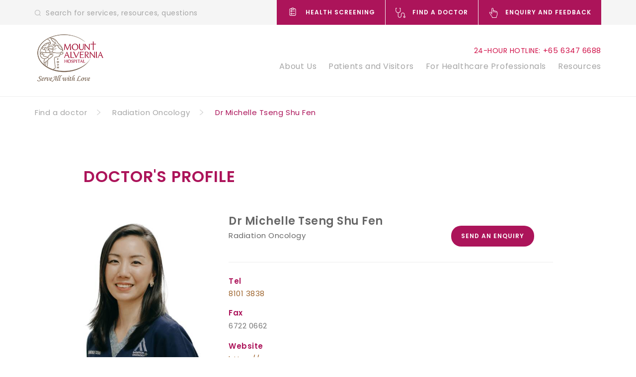

--- FILE ---
content_type: text/html; charset=UTF-8
request_url: https://mtalvernia.sg/doctors/dr-michelle-tseng-shu-fen/
body_size: 46182
content:

<!DOCTYPE html>
<html lang="en">

<head>
    <meta charset="utf-8">
  <meta http-equiv="X-UA-Compatible" content="IE=edge">
  
  <meta http-equiv="Content-Type" content="application/xhtml+xml; charset=utf-8">
  <meta name="language" content="en">
  <meta name="apple-mobile-web-app-capable" content="yes">
  <meta name="viewport" content="width=device-width, initial-scale=1, maximum-scale=1, user-scalable=0">
  <meta name="google-site-verification" content="5aNU_5-Cv8fWjAjyZWZyzrOqxWC5VLdmdlAKWdZwqlM" />
  <!-- Favicons
		================================================== -->
  <link rel="shortcut icon" href="https://mtalvernia.sg/wp-content/themes/Mount%20Alvernia/assets/favicon/favicon.ico" />
  <link rel="apple-touch-icon" href="https://mtalvernia.sg/wp-content/themes/Mount%20Alvernia/assets/favicon/apple-touch-icon.png">
  <link rel="apple-touch-icon" sizes="57x57" href="https://mtalvernia.sg/wp-content/themes/Mount%20Alvernia/assets/favicon/apple-touch-icon-57x57.png">
  <link rel="apple-touch-icon" sizes="72x72" href="https://mtalvernia.sg/wp-content/themes/Mount%20Alvernia/assets/favicon/apple-touch-icon-72x72.png">
  <link rel="apple-touch-icon" sizes="100x100" href="https://mtalvernia.sg/wp-content/themes/Mount%20Alvernia/assets/favicon/apple-touch-icon-100x100.png">
  <link rel="apple-touch-icon" sizes="114x114" href="https://mtalvernia.sg/wp-content/themes/Mount%20Alvernia/assets/favicon/apple-touch-icon-114x114.png">
  <link rel="apple-touch-icon" sizes="144x144" href="https://mtalvernia.sg/wp-content/themes/Mount%20Alvernia/assets/favicon/apple-touch-icon-144x144.png">
  <link rel="stylesheet" href="https://cdnjs.cloudflare.com/ajax/libs/font-awesome/4.7.0/css/font-awesome.min.css" />
  <script type='text/javascript' src='https://mtalvernia.sg/wp-content/themes/Mount%20Alvernia/assets/js/jquery-3.1.1.min.js' id='jquery-311'></script>
  <meta name='robots' content='index, follow, max-image-preview:large, max-snippet:-1, max-video-preview:-1' />
	<style>img:is([sizes="auto" i], [sizes^="auto," i]) { contain-intrinsic-size: 3000px 1500px }</style>
	
	<!-- This site is optimized with the Yoast SEO plugin v24.3 - https://yoast.com/wordpress/plugins/seo/ -->
	<title>Dr Michelle Tseng Shu Fen | Mount Alvernia Hospital Singapore</title>
	<link rel="canonical" href="https://mtalvernia.sg/doctors/dr-michelle-tseng-shu-fen/" />
	<meta property="og:locale" content="en_US" />
	<meta property="og:type" content="article" />
	<meta property="og:title" content="Dr Michelle Tseng Shu Fen | Mount Alvernia Hospital Singapore" />
	<meta property="og:url" content="https://mtalvernia.sg/doctors/dr-michelle-tseng-shu-fen/" />
	<meta property="og:site_name" content="Mount Alvernia Hospital Singapore" />
	<meta property="article:modified_time" content="2024-07-24T06:13:10+00:00" />
	<meta property="og:image" content="https://mtalvernia.sg/wp-content/uploads/2022/11/image004.jpg" />
	<meta property="og:image:width" content="328" />
	<meta property="og:image:height" content="410" />
	<meta property="og:image:type" content="image/jpeg" />
	<meta name="twitter:card" content="summary_large_image" />
	<meta name="twitter:label1" content="Est. reading time" />
	<meta name="twitter:data1" content="1 minute" />
	<script type="application/ld+json" class="yoast-schema-graph">{"@context":"https://schema.org","@graph":[{"@type":"WebPage","@id":"https://mtalvernia.sg/doctors/dr-michelle-tseng-shu-fen/","url":"https://mtalvernia.sg/doctors/dr-michelle-tseng-shu-fen/","name":"Dr Michelle Tseng Shu Fen | Mount Alvernia Hospital Singapore","isPartOf":{"@id":"https://mtalvernia.sg/#website"},"primaryImageOfPage":{"@id":"https://mtalvernia.sg/doctors/dr-michelle-tseng-shu-fen/#primaryimage"},"image":{"@id":"https://mtalvernia.sg/doctors/dr-michelle-tseng-shu-fen/#primaryimage"},"thumbnailUrl":"https://mtalvernia.sg/wp-content/uploads/2022/11/image004.jpg","datePublished":"2022-11-01T03:35:06+00:00","dateModified":"2024-07-24T06:13:10+00:00","breadcrumb":{"@id":"https://mtalvernia.sg/doctors/dr-michelle-tseng-shu-fen/#breadcrumb"},"inLanguage":"en-US","potentialAction":[{"@type":"ReadAction","target":["https://mtalvernia.sg/doctors/dr-michelle-tseng-shu-fen/"]}]},{"@type":"ImageObject","inLanguage":"en-US","@id":"https://mtalvernia.sg/doctors/dr-michelle-tseng-shu-fen/#primaryimage","url":"https://mtalvernia.sg/wp-content/uploads/2022/11/image004.jpg","contentUrl":"https://mtalvernia.sg/wp-content/uploads/2022/11/image004.jpg","width":328,"height":410},{"@type":"BreadcrumbList","@id":"https://mtalvernia.sg/doctors/dr-michelle-tseng-shu-fen/#breadcrumb","itemListElement":[{"@type":"ListItem","position":1,"name":"Home","item":"https://mtalvernia.sg/"},{"@type":"ListItem","position":2,"name":"Doctors","item":"https://mtalvernia.sg/doctors/"},{"@type":"ListItem","position":3,"name":"Dr Michelle Tseng Shu Fen"}]},{"@type":"WebSite","@id":"https://mtalvernia.sg/#website","url":"https://mtalvernia.sg/","name":"Mount Alvernia Hospital Singapore","description":"Mount Alvernia Hospital","potentialAction":[{"@type":"SearchAction","target":{"@type":"EntryPoint","urlTemplate":"https://mtalvernia.sg/?s={search_term_string}"},"query-input":{"@type":"PropertyValueSpecification","valueRequired":true,"valueName":"search_term_string"}}],"inLanguage":"en-US"}]}</script>
	<!-- / Yoast SEO plugin. -->


<link rel='dns-prefetch' href='//www.google.com' />
<link rel='dns-prefetch' href='//fonts.googleapis.com' />
<link rel='stylesheet' id='wp-block-library-css' href='https://mtalvernia.sg/wp-includes/css/dist/block-library/style.min.css?ver=afdf5ed139547c2cfcdb78dfea44af72' type='text/css' media='all' />
<style id='classic-theme-styles-inline-css' type='text/css'>
/*! This file is auto-generated */
.wp-block-button__link{color:#fff;background-color:#32373c;border-radius:9999px;box-shadow:none;text-decoration:none;padding:calc(.667em + 2px) calc(1.333em + 2px);font-size:1.125em}.wp-block-file__button{background:#32373c;color:#fff;text-decoration:none}
</style>
<style id='global-styles-inline-css' type='text/css'>
:root{--wp--preset--aspect-ratio--square: 1;--wp--preset--aspect-ratio--4-3: 4/3;--wp--preset--aspect-ratio--3-4: 3/4;--wp--preset--aspect-ratio--3-2: 3/2;--wp--preset--aspect-ratio--2-3: 2/3;--wp--preset--aspect-ratio--16-9: 16/9;--wp--preset--aspect-ratio--9-16: 9/16;--wp--preset--color--black: #000000;--wp--preset--color--cyan-bluish-gray: #abb8c3;--wp--preset--color--white: #ffffff;--wp--preset--color--pale-pink: #f78da7;--wp--preset--color--vivid-red: #cf2e2e;--wp--preset--color--luminous-vivid-orange: #ff6900;--wp--preset--color--luminous-vivid-amber: #fcb900;--wp--preset--color--light-green-cyan: #7bdcb5;--wp--preset--color--vivid-green-cyan: #00d084;--wp--preset--color--pale-cyan-blue: #8ed1fc;--wp--preset--color--vivid-cyan-blue: #0693e3;--wp--preset--color--vivid-purple: #9b51e0;--wp--preset--gradient--vivid-cyan-blue-to-vivid-purple: linear-gradient(135deg,rgba(6,147,227,1) 0%,rgb(155,81,224) 100%);--wp--preset--gradient--light-green-cyan-to-vivid-green-cyan: linear-gradient(135deg,rgb(122,220,180) 0%,rgb(0,208,130) 100%);--wp--preset--gradient--luminous-vivid-amber-to-luminous-vivid-orange: linear-gradient(135deg,rgba(252,185,0,1) 0%,rgba(255,105,0,1) 100%);--wp--preset--gradient--luminous-vivid-orange-to-vivid-red: linear-gradient(135deg,rgba(255,105,0,1) 0%,rgb(207,46,46) 100%);--wp--preset--gradient--very-light-gray-to-cyan-bluish-gray: linear-gradient(135deg,rgb(238,238,238) 0%,rgb(169,184,195) 100%);--wp--preset--gradient--cool-to-warm-spectrum: linear-gradient(135deg,rgb(74,234,220) 0%,rgb(151,120,209) 20%,rgb(207,42,186) 40%,rgb(238,44,130) 60%,rgb(251,105,98) 80%,rgb(254,248,76) 100%);--wp--preset--gradient--blush-light-purple: linear-gradient(135deg,rgb(255,206,236) 0%,rgb(152,150,240) 100%);--wp--preset--gradient--blush-bordeaux: linear-gradient(135deg,rgb(254,205,165) 0%,rgb(254,45,45) 50%,rgb(107,0,62) 100%);--wp--preset--gradient--luminous-dusk: linear-gradient(135deg,rgb(255,203,112) 0%,rgb(199,81,192) 50%,rgb(65,88,208) 100%);--wp--preset--gradient--pale-ocean: linear-gradient(135deg,rgb(255,245,203) 0%,rgb(182,227,212) 50%,rgb(51,167,181) 100%);--wp--preset--gradient--electric-grass: linear-gradient(135deg,rgb(202,248,128) 0%,rgb(113,206,126) 100%);--wp--preset--gradient--midnight: linear-gradient(135deg,rgb(2,3,129) 0%,rgb(40,116,252) 100%);--wp--preset--font-size--small: 13px;--wp--preset--font-size--medium: 20px;--wp--preset--font-size--large: 36px;--wp--preset--font-size--x-large: 42px;--wp--preset--spacing--20: 0.44rem;--wp--preset--spacing--30: 0.67rem;--wp--preset--spacing--40: 1rem;--wp--preset--spacing--50: 1.5rem;--wp--preset--spacing--60: 2.25rem;--wp--preset--spacing--70: 3.38rem;--wp--preset--spacing--80: 5.06rem;--wp--preset--shadow--natural: 6px 6px 9px rgba(0, 0, 0, 0.2);--wp--preset--shadow--deep: 12px 12px 50px rgba(0, 0, 0, 0.4);--wp--preset--shadow--sharp: 6px 6px 0px rgba(0, 0, 0, 0.2);--wp--preset--shadow--outlined: 6px 6px 0px -3px rgba(255, 255, 255, 1), 6px 6px rgba(0, 0, 0, 1);--wp--preset--shadow--crisp: 6px 6px 0px rgba(0, 0, 0, 1);}:where(.is-layout-flex){gap: 0.5em;}:where(.is-layout-grid){gap: 0.5em;}body .is-layout-flex{display: flex;}.is-layout-flex{flex-wrap: wrap;align-items: center;}.is-layout-flex > :is(*, div){margin: 0;}body .is-layout-grid{display: grid;}.is-layout-grid > :is(*, div){margin: 0;}:where(.wp-block-columns.is-layout-flex){gap: 2em;}:where(.wp-block-columns.is-layout-grid){gap: 2em;}:where(.wp-block-post-template.is-layout-flex){gap: 1.25em;}:where(.wp-block-post-template.is-layout-grid){gap: 1.25em;}.has-black-color{color: var(--wp--preset--color--black) !important;}.has-cyan-bluish-gray-color{color: var(--wp--preset--color--cyan-bluish-gray) !important;}.has-white-color{color: var(--wp--preset--color--white) !important;}.has-pale-pink-color{color: var(--wp--preset--color--pale-pink) !important;}.has-vivid-red-color{color: var(--wp--preset--color--vivid-red) !important;}.has-luminous-vivid-orange-color{color: var(--wp--preset--color--luminous-vivid-orange) !important;}.has-luminous-vivid-amber-color{color: var(--wp--preset--color--luminous-vivid-amber) !important;}.has-light-green-cyan-color{color: var(--wp--preset--color--light-green-cyan) !important;}.has-vivid-green-cyan-color{color: var(--wp--preset--color--vivid-green-cyan) !important;}.has-pale-cyan-blue-color{color: var(--wp--preset--color--pale-cyan-blue) !important;}.has-vivid-cyan-blue-color{color: var(--wp--preset--color--vivid-cyan-blue) !important;}.has-vivid-purple-color{color: var(--wp--preset--color--vivid-purple) !important;}.has-black-background-color{background-color: var(--wp--preset--color--black) !important;}.has-cyan-bluish-gray-background-color{background-color: var(--wp--preset--color--cyan-bluish-gray) !important;}.has-white-background-color{background-color: var(--wp--preset--color--white) !important;}.has-pale-pink-background-color{background-color: var(--wp--preset--color--pale-pink) !important;}.has-vivid-red-background-color{background-color: var(--wp--preset--color--vivid-red) !important;}.has-luminous-vivid-orange-background-color{background-color: var(--wp--preset--color--luminous-vivid-orange) !important;}.has-luminous-vivid-amber-background-color{background-color: var(--wp--preset--color--luminous-vivid-amber) !important;}.has-light-green-cyan-background-color{background-color: var(--wp--preset--color--light-green-cyan) !important;}.has-vivid-green-cyan-background-color{background-color: var(--wp--preset--color--vivid-green-cyan) !important;}.has-pale-cyan-blue-background-color{background-color: var(--wp--preset--color--pale-cyan-blue) !important;}.has-vivid-cyan-blue-background-color{background-color: var(--wp--preset--color--vivid-cyan-blue) !important;}.has-vivid-purple-background-color{background-color: var(--wp--preset--color--vivid-purple) !important;}.has-black-border-color{border-color: var(--wp--preset--color--black) !important;}.has-cyan-bluish-gray-border-color{border-color: var(--wp--preset--color--cyan-bluish-gray) !important;}.has-white-border-color{border-color: var(--wp--preset--color--white) !important;}.has-pale-pink-border-color{border-color: var(--wp--preset--color--pale-pink) !important;}.has-vivid-red-border-color{border-color: var(--wp--preset--color--vivid-red) !important;}.has-luminous-vivid-orange-border-color{border-color: var(--wp--preset--color--luminous-vivid-orange) !important;}.has-luminous-vivid-amber-border-color{border-color: var(--wp--preset--color--luminous-vivid-amber) !important;}.has-light-green-cyan-border-color{border-color: var(--wp--preset--color--light-green-cyan) !important;}.has-vivid-green-cyan-border-color{border-color: var(--wp--preset--color--vivid-green-cyan) !important;}.has-pale-cyan-blue-border-color{border-color: var(--wp--preset--color--pale-cyan-blue) !important;}.has-vivid-cyan-blue-border-color{border-color: var(--wp--preset--color--vivid-cyan-blue) !important;}.has-vivid-purple-border-color{border-color: var(--wp--preset--color--vivid-purple) !important;}.has-vivid-cyan-blue-to-vivid-purple-gradient-background{background: var(--wp--preset--gradient--vivid-cyan-blue-to-vivid-purple) !important;}.has-light-green-cyan-to-vivid-green-cyan-gradient-background{background: var(--wp--preset--gradient--light-green-cyan-to-vivid-green-cyan) !important;}.has-luminous-vivid-amber-to-luminous-vivid-orange-gradient-background{background: var(--wp--preset--gradient--luminous-vivid-amber-to-luminous-vivid-orange) !important;}.has-luminous-vivid-orange-to-vivid-red-gradient-background{background: var(--wp--preset--gradient--luminous-vivid-orange-to-vivid-red) !important;}.has-very-light-gray-to-cyan-bluish-gray-gradient-background{background: var(--wp--preset--gradient--very-light-gray-to-cyan-bluish-gray) !important;}.has-cool-to-warm-spectrum-gradient-background{background: var(--wp--preset--gradient--cool-to-warm-spectrum) !important;}.has-blush-light-purple-gradient-background{background: var(--wp--preset--gradient--blush-light-purple) !important;}.has-blush-bordeaux-gradient-background{background: var(--wp--preset--gradient--blush-bordeaux) !important;}.has-luminous-dusk-gradient-background{background: var(--wp--preset--gradient--luminous-dusk) !important;}.has-pale-ocean-gradient-background{background: var(--wp--preset--gradient--pale-ocean) !important;}.has-electric-grass-gradient-background{background: var(--wp--preset--gradient--electric-grass) !important;}.has-midnight-gradient-background{background: var(--wp--preset--gradient--midnight) !important;}.has-small-font-size{font-size: var(--wp--preset--font-size--small) !important;}.has-medium-font-size{font-size: var(--wp--preset--font-size--medium) !important;}.has-large-font-size{font-size: var(--wp--preset--font-size--large) !important;}.has-x-large-font-size{font-size: var(--wp--preset--font-size--x-large) !important;}
:where(.wp-block-post-template.is-layout-flex){gap: 1.25em;}:where(.wp-block-post-template.is-layout-grid){gap: 1.25em;}
:where(.wp-block-columns.is-layout-flex){gap: 2em;}:where(.wp-block-columns.is-layout-grid){gap: 2em;}
:root :where(.wp-block-pullquote){font-size: 1.5em;line-height: 1.6;}
</style>
<link rel='stylesheet' id='contact-form-7-css' href='https://mtalvernia.sg/wp-content/plugins/contact-form-7/includes/css/styles.css?ver=6.0.6' type='text/css' media='all' />
<style id='contact-form-7-inline-css' type='text/css'>
.wpcf7 .wpcf7-recaptcha iframe {margin-bottom: 0;}.wpcf7 .wpcf7-recaptcha[data-align="center"] > div {margin: 0 auto;}.wpcf7 .wpcf7-recaptcha[data-align="right"] > div {margin: 0 0 0 auto;}
</style>
<link rel='stylesheet' id='bootstrap-css' href='https://mtalvernia.sg/wp-content/themes/Mount%20Alvernia/assets/css/bootstrap.css' type='text/css' media='all' />
<link rel='stylesheet' id='swiper-css' href='https://mtalvernia.sg/wp-content/themes/Mount%20Alvernia/assets/css/swiper.min.css' type='text/css' media='all' />
<link rel='stylesheet' id='animate-css' href='https://mtalvernia.sg/wp-content/themes/Mount%20Alvernia/assets/css/animate.css' type='text/css' media='all' />
<link rel='stylesheet' id='normalize-css' href='https://mtalvernia.sg/wp-content/themes/Mount%20Alvernia/assets/css/normalize.css' type='text/css' media='all' />
<link rel='stylesheet' id='google_font_opensans-css' href='https://fonts.googleapis.com/css?family=Open+Sans%3A300%2C300i%2C400%2C400i%2C600%2C600i%2C700%2C700i%2C800%2C800i&#038;ver=afdf5ed139547c2cfcdb78dfea44af72' type='text/css' media='all' />
<link rel='stylesheet' id='google_font_nunito-css' href='https://fonts.googleapis.com/css?family=Nunito%3A200%2C200i%2C300%2C300i%2C400%2C400i%2C600%2C600i%2C700%2C700i&#038;ver=afdf5ed139547c2cfcdb78dfea44af72' type='text/css' media='all' />
<link rel='stylesheet' id='app-css' href='https://mtalvernia.sg/wp-content/themes/Mount%20Alvernia/assets/css/app.css?932600343' type='text/css' media='all' />
<link rel='stylesheet' id='style-css' href='https://mtalvernia.sg/wp-content/themes/Mount%20Alvernia/style.css?ver=201708161901' type='text/css' media='all' />
<link rel='stylesheet' id='mount-overwrite-css' href='https://mtalvernia.sg/wp-content/themes/Mount%20Alvernia/overwrite2.css?ver=afdf5ed139547c2cfcdb78dfea44af72' type='text/css' media='all' />
<link rel='stylesheet' id='dflip-style-css' href='https://mtalvernia.sg/wp-content/plugins/3d-flipbook-dflip-lite/assets/css/dflip.min.css?ver=2.4.20' type='text/css' media='all' />
<script type="text/javascript" src="https://mtalvernia.sg/wp-content/plugins/jquery-updater/js/jquery-3.7.1.min.js" id="jquery-core-js"></script>
<script type="text/javascript" src="https://mtalvernia.sg/wp-content/plugins/jquery-updater/js/jquery-migrate-3.4.1.min.js" id="jquery-migrate-js"></script>
<link rel="https://api.w.org/" href="https://mtalvernia.sg/wp-json/" /><link rel='shortlink' href='https://mtalvernia.sg/?p=13343' />
<link rel="alternate" title="oEmbed (JSON)" type="application/json+oembed" href="https://mtalvernia.sg/wp-json/oembed/1.0/embed?url=https%3A%2F%2Fmtalvernia.sg%2Fdoctors%2Fdr-michelle-tseng-shu-fen%2F" />
<link rel="alternate" title="oEmbed (XML)" type="text/xml+oembed" href="https://mtalvernia.sg/wp-json/oembed/1.0/embed?url=https%3A%2F%2Fmtalvernia.sg%2Fdoctors%2Fdr-michelle-tseng-shu-fen%2F&#038;format=xml" />
<style>
.appointment-recaptcha{
	margin-bottom:20px;
}
@media (max-width: 992px) {
	.lightbox .appointment .top p{
		padding:0px;
	}
    .lightbox .appointment .bottom,
    .lightbox .appointment .top {
        padding:15px;
    }
    .appointment form input[type=date], 
    .appointment form input[type=email], 
    .appointment form input[type=text], 
    .appointment form input[type=tel], 
    .appointment form input[type=number]{
        padding: 7px;  
		margin: 5px;
    }
	
	.appointment #messagebox{
		height:60px;
	}
	
	.appointment-recaptcha{
		 margin-bottom:5px;
	}

	.appointment-btn{
		padding-bottom:0px !important;
		margin-bottom:0px !important;
	}
	
	form .field .half:first-child {
		margin: 0px;
	}
}
</style><meta name="redi-version" content="1.2.2" /><link rel="icon" href="https://mtalvernia.sg/wp-content/uploads/2017/08/cropped-MAH-Site-Icon-v2-32x32.png" sizes="32x32" />
<link rel="icon" href="https://mtalvernia.sg/wp-content/uploads/2017/08/cropped-MAH-Site-Icon-v2-192x192.png" sizes="192x192" />
<link rel="apple-touch-icon" href="https://mtalvernia.sg/wp-content/uploads/2017/08/cropped-MAH-Site-Icon-v2-180x180.png" />
<meta name="msapplication-TileImage" content="https://mtalvernia.sg/wp-content/uploads/2017/08/cropped-MAH-Site-Icon-v2-270x270.png" />
		<style type="text/css" id="wp-custom-css">
			.inthenews .news p br{
	display:none !important;
}
.inthenews .news p strong, section.resources.maintitle .desc h2{
	font-weight:500 !important;
}

@media (max-width: 992px) {
    section:first-of-type {
        margin-top: 0px;
    }
	section.landing.hero .swiper-pagination{
		height:auto !important;
	}
	    section.landing.hero .swiper-pagination {
        padding: 10px !important;
        top: 0px !important;
    }
}

@media (max-width: 768px) {
    .mount-alvernia-bg.mobile {
        display: block;
        margin-top: 0px !important;
    }
}

header .container.navigation nav p{
	padding:0px 0px 10px 0px !important;
}
header .container.navigation .row{
	display:flex; 
	align-items:center;
}
header .container.navigation .responsive_search{
	height:auto !important;
}
.mw-doctors-top{
	display:flex;
	gap:30px;
	align-items: center;
}
.mw-doctors-top .doctors-profile{
	width:30%;
}
.mw-doctors-top .doctor-info{
	width:70%;
}
@media (max-width: 767px) {
	.mw-doctors-top{
		flex-wrap:wrap;
	}
	.mw-doctors-top .doctors-profile{
	width:100%;
}
.mw-doctors-top .doctor-info{
	width:100%;
}
}
header .container.search .apppointment_button a.button{
	margin-top:0px;
}

.post-event #response{
	display:flex;
	flex-wrap:wrap;
	row-gap: 40px;
}
.post-head{
	height:100%;
  padding-bottom: 60px;
}

.date-main{
	border-bottom:0px !important;
}
.event-tag a{
	position:relative !important;
	bottom:0px !important;
}
.event-tag{
		border-top: 1px solid #ac145a !important;
    padding-top: 20px;
    position: absolute;
    bottom: 20px;
    width: 90%;
    left: 5%;
}
.maternity_packages_grid{
    display:flex;
    gap:10px;
    flex-direction:column;
}
.maternity_packages_grid .image_box{
    width:50%;
}
@media (max-width: 767px) {
    .maternity_packages_grid{
        flex-direction:column;
    }
.maternity_packages_grid .image_box{
    width:75%;
}
}

.revitalise-banner{
    margin-top:180px;
}
.single-education ul li{
    color:#666;
}

.Anatomyimg.cardiovascular-img img {
    height: 120px !important;
    object-fit: cover;
}

/*====================*/
/*====================*/
.mental-wellness-grid-list{
    list-style:none;
  display: grid;
  grid-template-columns: repeat(3, 1fr);
  gap:20px;
}

.mental-wellness-grid-list h4{
    font-size:16px;
    text-align:;;
    color:#666;
    font-weight:400;
    margin-bottom:15px
    width:70%;
}
.mental-wellness-grid-list{
    padding:0px!important;
    margin:0px!important;
}
.mental-wellness-grid-list li{
    display:flex;
    justify-content:space-between; 
    gap:10px;
}
.mental-wellness-grid-list .mwleft{
    width:30%;  
}

.mental-wellness-grid-list .mwright{
    width:70%;  
}

.mental-wellness-grid-list img{
        width:70px;
        text-align:center;
        margin:0px;
}
.mental-wellness-grid-list li p{
    margin:0px !important;
    padding:0px !important;
    text-align:left;
}

@media (max-width: 1200px){
.mental-wellness-grid-list img{
        width:55px;
}
.mental-wellness-grid-list h4{
        font-size:14px;
    }
}
@media (max-width: 767px){
.mental-wellness-grid-list{
  grid-template-columns: repeat(2, 1fr);
}
.revitalise-banner{
    margin-top:0px;
}
}

@media (max-width: 475px){
.mental-wellness-grid-list{
  grid-template-columns: repeat(2, 1fr);
}
}
.psychiatric-evaluation-list li{
    display:flex;
    justify-content:space-between; 
    gap:30px;
}
.psychiatric-evaluation-list li img{
    width:80px;
}
.psychiatric-evaluation-list .mwleft{
    width:20%;  
    text-align:center;
}
.psychiatric-evaluation-list .mwleft h4{
    font-weight:600;
    color:#666
}
.psychiatric-evaluation-list .mwright{
    width:80%;  
    font-size:1rem;
    color:#666;
}
.psychiatric-evaluation-list img{
    margin:0px; 
    margin-top:15px;
}
.seminar-series-text{
      background: linear-gradient(90deg, rgba(126, 104, 83, 1) 81%, rgba(255, 255, 255, 1) 100%);
    padding: 8px 60px 8px 8px;
    ffont-family: "Poppins", serif;
    font-size: 23px;
    color: #FFF;
    width: max-content;
    font-weight: 400;
    margin-bottom: 15px;
}
/* section.landing.hero .swiper-container .swiper-wrapper{
    height:600px !important;
} */
/*====================*/
section.resources.inthenews .news.withimg img {
    width: 256px;
    object-fit: cover;
    object-position: top;
}

section.resources.inthenews .news.withimg img{
    height:200px;
}
.doctor.doctor-show .detail{
    display:block;
}
.publication-past-img a{
    padding:10px;
    outline:0px;
    border:0px;
}
.publication-past-img .slick-next:before, .publication-past-img  .slick-prev:before{
    color:#000 !important;
    font-size:30px;
}

.publication-past-img .slick-next, .publication-past-img .slick-prev{
    width:25px;
    height:25px;
}
.hs-display-n {
    display:none !important;
}

@media (max-width: 992px){
    
    .seminar-series-text{
        margin:20px auto;
    }
    .hs-display-n {
        display:block !important;
    }
.sidebar-mobile option[value=""]{
    pointer-events:none !important;  
}


}
.hs-space-left a{
    margin-left:-20px !important;
}
.post-excerpt{
    height:25px;
    overflow:hidden;
}
/*bus*/

.bus_shuttle_title{
  margin-top:30px;
} 
.bus_shuttle_title h2{
    font-size: 24px;
    color: #ac145a;
    text-transform: capitalize;
    text-align:center;
}
.bus_shuttle_title p{
  color:#666;
    text-align:center;
}
.bus_shuttle_subtitle h4{
    font-size: 18px;
    margin-bottom: 10px;
    color: #ac145a;
    font-weight: 700;
}
.bus_shuttle_subtitle p{
  color:#666;
}
.caldecott-content {
    background: #e5e5e5;
    min-height: 250px;
    border-radius:10px; 
      margin-bottom:30px;
}
.caldecott-content img{
height:100% !important;
margin: 0px;
border-radius: 10px 10px 0px 0px;
}
.caldecott-content p{
 display:none !important;
}
.caldecott-content h3{
    padding: 10px !important;
    font-size:18px !important;
    text-align:center !important;
    text-transform:capitalize !important;
}
.caldecott-content.pick-up h3{
    padding:25px 10px !important;
}
.caldecott-content.pick-up{
margin-bottom:60px;}
.map-location img{
margin-top:10px;
height:100% !important;
}
.shuttle_table td{
    color:#666;
    padding:10px;
}
.shuttle_bus{
    margin-top:30px;
}
.shuttle_bus .accordion_topic p:after{
    position:absolute;
    right:10px;
  top: 50%;
}
.shuttle_bus .accordion_topic p strong{
    font-size:20px;
    line-height:30px;
  margin-bottom: 8px;
}
/*bus*/

section .doctor .top .right_wrapper .wrap .right{
    width:60%;
}
section .doctor .top .right_wrapper .wrap .left{
    width:40%;
}
.health-screening-slider h1{
    color: #ac145a !important;
    text-transform: capitalize !important;
    font-weight: 500!important;
    font-size: 2.5em!important;
}
.health-screening-slider small, .health-screening-slider p{
    color: #ac145a !important;
}

@media (max-width: 767px){
    .health-screening-slider h1{
        font-size:2em !important;
        
    }
    .health-screening-slider p.text{
        font-size:15px !important;
    }
}

body[page="14393"] .col-md-9.col-xs-12{
    display: flex;
    flex-direction: column;
}

body[page="14393"] .col-md-9.col-xs-12 h3 strong{
    display:none;
}


section.patient.roomrates_single h2, section.professional.roomrates_single h2{
    text-transform:uppercase;
    font-weight:500;
    color:#ac145a !important;
}
section.patient.roomrates_single p strong{
    color:#666!important;
    padding:0px;
}
/*================================*/
body[page="14139"] .singletitle{
opacity:0;
}

.lightbox .swiper-wrapper {
    height:80vh;
}
.lightbox .swiper-wrapper .swiper-slide img{
    height:100%;
  object-fit: contain;

} 
/*============Homepage =========*/
.orf_publication_grid_wrap{
    display:grid;
  grid-gap: 20px;
  grid-template-columns: repeat(4, 1fr);
}
section.resources.publication_news .section_content.publications li:nth-child(2){
    margin:0;
}
section.resources.publication_news .section_content.publications li{
    width:auto; 
}
section.resources.publication_news .section_content.publications img{
    height:auto !important;
}
.orf_news_wraper ul {
    list-style:none;
    padding:0px;
}
.orf_news_wraper .section_title p{
    display:block;
    padding-bottom:10px;
}


.orf_news_wraper .section_content.news_updates {
    margin-top:20px;
}

.orf_news_wraper .section_content.news_updates p{
    padding-bottom:0px
}
.lightbox .swiper-wrapper {
    height:80vh;
}
.lightbox .swiper-wrapper .swiper-slide img{
    height:100%;
  object-fit: contain;

} 
/*===============================
 * 2 Aug 23
 ==============================*/
.inclusive-p.National p{
    display:none !important;
}
.full_slide_link{
    display:inline-block !important;
    width:100%;
    height:100%;
}
.national-day-slide{
    display:none;
}
@media (max-width: 993px){
.national-day-slide{
    display:block;
}
    .landing .swiper-container .vAlign a:nth-child(2){
        display:inline-block !important;
    }
}

/*===============================
 * 
 * ==============================*/
section.resources.inthenews .news.withimg img {
    width: 256px;
    object-fit: cover;
}

section.resources.publication_past{
    display:block;
}
section.resources.publication_past ul.past-img {
  display: grid;
  grid-template-columns: repeat(4, 1fr);
  grid-gap: 20px;
}
section.resources.publication_past li {
    margin:0px 0px;
    width:100%;
    margin:0px !important;
}
.publication_thumbnai_img{
    height: 340px;
}
section.resources.publication_past img{
    height:100%;
    object-fit:cover;
}
@media (max-width: 800px){
    section.resources.publication_past ul{
        flex-wrap:wrap;
    }
section.resources.publication_past li {
    width: 48%;
    }
    section.resources.publication_past img{
        object-fit:contain;
    }
    section.about .directors .director .desc p {
        font-size:16px !important;
    text-align: center;
    line-height: normal !important;
}
}
@media (max-width: 575px){
section.resources.publication_past li {
    width: 100%;
    }
    .publication_thumbnai_img{
        height:auto;
    }
    .orf_publication_grid_wrap{
    display:grid;
  grid-gap: 20px;
  grid-template-columns: repeat(2, 1fr);
}
}

@media (max-width: 414px){
    .orf_publication_grid_wrap{
    display:grid;
  grid-gap: 20px;
  grid-template-columns: repeat(1, 1fr);
}
}
/*==============================
 *  orf
 * ============================*/



.vAlign {
  top: 50%;
  -webkit-transform: translateY(-50%);
  -ms-transform: translateY(-50%);
  -moz-transform: translateY(25%);
/*   transform: translateY(-50%); */
}

.related ul{
    display:flex !important;    
    flex-wrap:wrap;
}
.related ul li {
    width: 47%;
}

section.resources.maintitle .background:after {
    content: '';
    width: 100%;
    height: 100%;
    position: absolute;
    top: 0;
    left: 0;
    background: linear-gradient(to left, rgba(255, 255, 255, 0) 0%, rgba(0, 0, 0, 0.5) 100%);
}

.post-excerpt{
    padding-bottom:15px;
}
.desc p{
    padding:0px !important;
}

.vAlign h1{
}
.vAlign p{
    display:block;
}

.find_out_more a.button{
    background-color:transparent !important;
    border:1px solid  #fff;
}

.find_out_more h1{
    color: #FFF;
    font-weight: 400;
    font-size: 32px;
    padding: 10px 1px;
    text-align: left;
    line-height: 35px;
    text-transform: capitalize;
}
.find_out_more p{
    font-size: 15px;
    line-height: 32px;
    margin-bottom: 40px;
    padding: 10px;
    color: #FFF;
    margin-top: -20px;
    padding:0px;
    text-align:left;
    width:100%;
}
@media (max-width: 992px){
    .post-excerpt{
        text-align:center;
    }
.find_out_more h1{color:#666;    font-size: 2.13333rem;font-weight:bold;text-transform:uppercase;}
    .find_out_more h1 br{display:none;}
.find_out_more p{color:#000;font-size:15px;}
.find_out_more br{display:none;}
.mobile-image-box{
    height:200px;
}
.mobile-image-box img{
    width:100%;
    height:100%;
    object-fit:cover;
}
    .find_out_more a.button{
    background-color:#ac145a !important;
    border:1px solid  #ac145a;
}
    
    {
        
    font-size: 30px;
    line-height: 32px;
    margin-bottom: 40px;
    padding: 10px;
    color: #FFF;
    margin-top: -20px;
   padding:0px;
   text-align:left;
   width:100%;
    }
}

/*==============================
 * orf
 * ============================*/



.programmes-116 ul 
{
    border-bottom: none !important;
    padding: 20px 0 20px 0 !important;
}
p.extra_gr {
    border-bottom: 1px solid #e5e5e5;
}
ul.reg-box li:before {
    content: '';
    width: 15px;
    height: 15px;
    border: 1px solid #a5a5a5;
    position: absolute;
    left: -25px;
    top: 5px;
}ul.reg-box li {
    list-style:none;
}
.event-baner.event-baner-9575 
{
background-size: contain;
height:315px !important; 
}
.medical-mobile {
    display: none;
}
.publication-btn a {
    position: initial!important;
    bottom: inherit !important;
    display: table !important;
    margin: 20px auto;
}


.cook-p strong {
    color: #666;
    font-weight: 600;
}
.cook-p p {
    display: none;
}
.event-register.event-8801 {
    display: none;
}
.custom2 .vAlign {
    float: left;
}
.enquriyform-health .field.field--half {
    width: calc(50% - 20px);
} 
.al-center{text-align:center}
.al-center ul
{width: 75%;
    float: right;} 
.al-center.al-ladies ul
{width: 100%;}

.ett-top .picker__header {
    display: inherit;
}
.ett-top select.picker__select--year {
    float: right;
    width: calc(50% - 20px);
}
.ett-top select.picker__select--month {
    float: left;
    width: calc(50% - 20px);
}

.oncology {
    margin: 10px 0;
}
.oncology img {
    height: 100px;
}
.oncology h2 {
    color: #52b9e0;
    font-size: 18px;
}
.oncology p {
    display: none;
}


@media (max-width: 992px){
    .medical-mobile {
        display: block;
    }
    .event-baner-8801 {
        display: none;
    }
    table.bubble-d {
        overflow: scroll;
        display: inline-block;
    }
    .oncology img {
        height: auto; 
    }
    section.landing.hero .swiper-pagination{
        padding: 31px;
        top: 14px;
    }
}
.custom1, .custom2, .custom3 , .custom4, .custom5,.custom6,.custom7{
    cursor:pointer;
}
.test a {
    font-size: 1rem !important;
    line-height: initial !important;
}
.test strong {
    font-size: 1rem !important;
}

.event-check p 
{ 
    color: #a5a5a5; 
    font-family: 'Open Sans';
    font-weight: 400 !important;
    line-height: 1.53rem;
    letter-spacing: 0.5px; 
}
.event-baner{
        height: 450px !important;
}
.maintenance-logo {
    width: 200px;
    text-align: center;
    display: table;
    margin: 0 auto 30px auto;
}


.custom {
       padding: 10px 0 10px 0;
    display: table;
}
ul.employment-sq li:before {
    content: '';
    width: 15px;
    height: 15px;
    border: 1px solid #a5a5a5;
    position: absolute;
    left: -24px;
    top: 5px;
}
ul.employment-sq li{
        list-style: none;
}

ul li{
    position: relative;
}

.swiper-container:hover .swiper-button-next {
    display: block;
}
.swiper-container:hover .swiper-button-prev {
    display: block;
}
.swiper-button-prev{
     display: none;
    background: #666;
    height: 30px;
    width: 38px !important;
    padding: 6px;
    border-radius: 5px;
}
.swiper-button-next{
    display: none;
    background: #666;
    height: 30px;
    width: 38px !important;
    padding: 6px;
    border-radius: 5px;
}
section.landing.hero .swiper-button-prev svg line{
        stroke: #fff;
}
section.landing.hero .swiper-button-next svg line{
    stroke: #fff;
}
.swiper-button-prev:hover {
    background: #52b9e0;
}
.swiper-button-next:hover {
    background: #52b9e0;
}


@media (max-width: 992px){
    .desc p, h2 {
    font-size: 24px !important;
}
    .age-home{
      color: #666 !important;
}
        .age-home span{
      color: #666 !important;
}
    section.landing.hero .swiper-container .swiper-slide{
        /*margin-top: 30px;*/
    }
}



section.landing.hero .swiper-container .swiper-slide{
    background-position: center center;
        background-size: 100%
}

.enq-btn{
    margin: 20px 0;
}
.good-care p{
    color:#a5a5a5;
        padding: 0;
}
.national-box{
        border: 1px solid #e5e5e5;
      
}
.national-box h2{
text-align: center;
    margin-top: 10px;
    border-bottom: 1px solid #e5e5e5;
    padding-bottom: 20px;
}
.national-list{
         padding: 0 0 0 20px;
    line-height: 20px;
}
.Physical-nat{
    margin-top:20px;
}
.national-list span{
          color: #52b9e0;
    font-weight: 600;
}
.national-mal{
        padding: 20px 20px 20px 20px;
        margin-top: 20px;
    border-top: 1px solid #e5e5e5;
}
.national-mal p{
    padding:0;
        
}






.footer-menu-align{ padding-bottom: 17px; }
.footer-join{
    display:none;
}
@media (max-width: 992px){
    .screen-txt h1 {
    color: #666 !important;
}
    .container.enquiry label.error{
                position: relative !important;
    }
footer .top .findus p strong {
    display: block;
    text-align: center;
}
    .footer-join{
    display:block;
}
    .feedback-part {
    top: 0 !important;
    }
    .feedback-part  input[type=radio]{
            background-color: inherit;
    }
    
    footer .top .links ul li a{float:left;width:100%}
    footer .top .links ul li ul{display:block;float: left;
    width: 100%;}
    
}
@media (max-width: 768px)
{
    .enquriyform-health .field.field--half {
        width: 100%;
    }
    
}

.birthdate .picker{
position:relative;
}
.Dates .picker{
    position:relative;
    width: 540px !important;
}


@media (max-width: 992px){
    section:first-of-type {
   margin-top: 130px;
 }
}		</style>
		  <script>
    (function(i, s, o, g, r, a, m) {
      i['GoogleAnalyticsObject'] = r;
      i[r] = i[r] || function() {
        (i[r].q = i[r].q || []).push(arguments)
      }, i[r].l = 1 * new Date();
      a = s.createElement(o),
        m = s.getElementsByTagName(o)[0];
      a.async = 1;
      a.src = g;
      m.parentNode.insertBefore(a, m)
    })(window, document, 'script', 'https://www.google-analytics.com/analytics.js', 'ga');

    ga('create', 'UA-36977329-1', 'auto');
    ga('send', 'pageview');
  </script>

  <!-- Google Tag Manager -->
  <script>
    (function(w, d, s, l, i) {
      w[l] = w[l] || [];
      w[l].push({
        'gtm.start': new Date().getTime(),
        event: 'gtm.js'
      });
      var f = d.getElementsByTagName(s)[0],
        j = d.createElement(s),
        dl = l != 'dataLayer' ? '&l=' + l : '';
      j.async = true;
      j.src =
        'https://www.googletagmanager.com/gtm.js?id=' + i + dl;
      f.parentNode.insertBefore(j, f);
    })(window, document, 'script', 'dataLayer', 'GTM-N64X8NQ');
  </script>

  <script>
    (function(w, d, s, l, i) {
      w[l] = w[l] || [];
      w[l].push({
        'gtm.start': new Date().getTime(),
        event: 'gtm.js'
      });
      var f = d.getElementsByTagName(s)[0],
        j = d.createElement(s),
        dl = l != 'dataLayer' ? '&l=' + l : '';
      j.async = true;
      j.src =
        'https://www.googletagmanager.com/gtm.js?id=' + i + dl;
      f.parentNode.insertBefore(j, f);
    })(window, document, 'script', 'dataLayer', 'GTM-NVDJMDC');
  </script>
  <!-- End Google Tag Manager -->
	
<!-- Google tag (gtag.js) -->
<script async src="https://www.googletagmanager.com/gtag/js?id=UA-93680907-1"></script>
<script>
  window.dataLayer = window.dataLayer || [];
  function gtag(){dataLayer.push(arguments);}
  gtag('js', new Date());

  gtag('config', 'UA-93680907-1');
</script>
	
  <link rel='stylesheet' id='style-css' href='https://mtalvernia.sg/wp-content/themes/Mount%20Alvernia/style.css?ver=201708161904' type='text/css' media='all' />
      <!-- Facebook Pixel Code for Remarketing -->
    <script>
      //203014467112681
      ! function(f, b, e, v, n, t, s) {
        if (f.fbq) return;
        n = f.fbq = function() {
          n.callMethod ?
            n.callMethod.apply(n, arguments) : n.queue.push(arguments)
        };
        if (!f._fbq) f._fbq = n;
        n.push = n;
        n.loaded = !0;
        n.version = '2.0';
        n.queue = [];
        t = b.createElement(e);
        t.async = !0;
        t.src = v;
        s = b.getElementsByTagName(e)[0];
        s.parentNode.insertBefore(t, s)
      }(window, document, 'script',
        'https://connect.facebook.net/en_US/fbevents.js');
      fbq('init', '686374675035159');
      fbq('track', 'PageView');
    </script>
    <noscript><img height="1" width="1" style="display:none" src="https://www.facebook.com/tr?id=686374675035159&ev=PageView&noscript=1" /></noscript>
    <!-- End Facebook Pixel Code -->
  
  <!-- Hotjar Tracking Code for https://mtalvernia.sg/ -->
  <script>
    (function(h, o, t, j, a, r) {
      h.hj = h.hj || function() {
        (h.hj.q = h.hj.q || []).push(arguments)
      };
      h._hjSettings = {
        hjid: 1103538,
        hjsv: 6
      };
      a = o.getElementsByTagName('head')[0];
      r = o.createElement('script');
      r.async = 1;
      r.src = t + h._hjSettings.hjid + j + h._hjSettings.hjsv;
      a.appendChild(r);
    })(window, document, 'https://static.hotjar.com/c/hotjar-', '.js?sv=');
  </script>
  <!-- end Hotjar Tracking Code -->
  
  
  <!-- Google tag (gtag.js) -->
<script async src="https://www.googletagmanager.com/gtag/js?id=G-7GZT77B3JY"></script>
<script>
  window.dataLayer = window.dataLayer || [];
  function gtag(){dataLayer.push(arguments);}
  gtag('js', new Date());

  gtag('config', 'G-7GZT77B3JY');
</script>


<script type="application/ld+json">
{
  "@context": "https://schema.org",
  "@type": "ItemList",
  "itemListElement": [
    {
      "@type": "ListItem",
      "position": 1,
      "name": "Explore Maternity",
      "url": "https://mtalvernia.sg/maternity/#explore_maternity"
    },
    {
      "@type": "ListItem",
      "position": 2,
      "name": "Maternity Wards",
      "url": "https://mtalvernia.sg/maternity/#maternity_wards"
    },
    {
      "@type": "ListItem",
      "position": 3,
      "name": "Maternity Packages",
      "url": "https://mtalvernia.sg/maternity/#maternity_packages"
    },
    {
      "@type": "ListItem",
      "position": 4,
      "name": "Maternity Tour",
      "url": "https://mtalvernia.sg/maternity/#maternity_tour"
    },
    {
      "@type": "ListItem",
      "position": 5,
      "name": "Prenatal Care",
      "url": "https://mtalvernia.sg/maternity/#prenatal_care"
    },
    {
      "@type": "ListItem",
      "position": 6,
      "name": "Delivery",
      "url": "https://mtalvernia.sg/maternity/#delivery"
    },
    {
      "@type": "ListItem",
      "position": 7,
      "name": "Postnatal Care",
      "url": "https://mtalvernia.sg/maternity/#postnatal_care"
    },
    {
      "@type": "ListItem",
      "position": 8,
      "name": "Alvernia Ladies Card",
      "url": "https://mtalvernia.sg/maternity/#alvernia_ladies_card"
    },
    {
      "@type": "ListItem",
      "position": 9,
      "name": "Parentcraft",
      "url": "https://mtalvernia.sg/maternity/#parent_craft"
    },
    {
      "@type": "ListItem",
      "position": 10,
      "name": "Baby Blessings",
      "url": "https://mtalvernia.sg/maternity/#baby_blessings"
    },
    {
      "@type": "ListItem",
      "position": 11,
      "name": "St Anne Mother & Child Centre",
      "url": "https://mtalvernia.sg/maternity/#st_anne_mother_child_centre"
    }
  ]
}
</script>

<!-- Google Tag Manager -->
<script>(function(w,d,s,l,i){w[l]=w[l]||[];w[l].push({'gtm.start':
new Date().getTime(),event:'gtm.js'});var f=d.getElementsByTagName(s)[0],
j=d.createElement(s),dl=l!='dataLayer'?'&l='+l:'';j.async=true;j.src=
'https://www.googletagmanager.com/gtm.js?id='+i+dl;f.parentNode.insertBefore(j,f);
})(window,document,'script','dataLayer','GTM-TWL8J7LL');</script>
<!-- End Google Tag Manager -->

<!-- Google tag (gtag.js) -->
<script async src="https://www.googletagmanager.com/gtag/js?id=AW-17187582543"></script>
<script>
  window.dataLayer = window.dataLayer || [];
  function gtag(){dataLayer.push(arguments);}
  gtag('js', new Date());

  gtag('config', 'AW-17187582543');
</script>

<!-- Google Tag Manager -->
<script>(function(w,d,s,l,i){w[l]=w[l]||[];w[l].push({'gtm.start':
new Date().getTime(),event:'gtm.js'});var f=d.getElementsByTagName(s)[0],
j=d.createElement(s),dl=l!='dataLayer'?'&l='+l:'';j.async=true;j.src=
'https://www.googletagmanager.com/gtm.js?id='+i+dl;f.parentNode.insertBefore(j,f);
})(window,document,'script','dataLayer','GTM-5V8JLJCW');</script>
<!-- End Google Tag Manager -->


</head>

<header class="sticky">
  <div class="container search">
    <div class="row">
      <div class="col-md-4 search_form">
        <svg xmlns="http://www.w3.org/2000/svg" viewBox="0 0 29.8 30">
          <path d="M29.8,28.6l-6.2-6c2.1-2.4,3.4-5.6,3.4-9C27.1,6.1,21.1,0,13.6,0C6.1,0,0,6.1,0,13.6s6.1,13.6,13.6,13.6 c3.3,0,6.3-1.2,8.7-3.1l6.2,6L29.8,28.6z M2,13.6C2,7.2,7.2,2,13.6,2c6.4,0,11.6,5.2,11.6,11.6c0,6.4-5.2,11.6-11.6,11.6 C7.2,25.1,2,19.9,2,13.6"></path>
        </svg>
        <form role="search" method="get" action="https://mtalvernia.sg/">
          <input type="text" placeholder="Search for services, resources, questions" value="" name="s">
          <!-- OTHERS (Governance & Leadership + Doctors) -->
          <input type="hidden" name="post_type[]" value="doctors" />
          <input type="hidden" name="post_type[]" value="governanceleadership" />
          <!-- Patients -->
          <input type="hidden" name="post_type[]" value="specialities" />
          <input type="hidden" name="post_type[]" value="clinical_services" />
          <input type="hidden" name="post_type[]" value="roomrates_facilities" />
          <input type="hidden" name="post_type[]" value="admission_billing" />
          <input type="hidden" name="post_type[]" value="faqs" />
          <!-- Professionals -->
          <input type="hidden" name="post_type[]" value="doctors_portal" />
          <input type="hidden" name="post_type[]" value="careers" />
          <!-- Resources -->
          <input type="hidden" name="post_type[]" value="education" />
          <input type="hidden" name="post_type[]" value="publication" />
          <input type="hidden" name="post_type[]" value="news_events" />
          <input type="hidden" name="post_type[]" value="page" />

        </form>
      </div>
      <div class="col-md-8 apppointment_button">
        <a href="https://mtalvernia.sg/clinical_services/health-screening" class="button">
          <svg xmlns="http://www.w3.org/2000/svg" data-name="Layer 1" viewBox="0 0 100 125" x="0px" y="0px">
            <path d="M73,16H65.3A12,12,0,0,0,54,8H46a12,12,0,0,0-11.3,8H27A11,11,0,0,0,16,27V81A11,11,0,0,0,27,92H73A11,11,0,0,0,84,81V27A11,11,0,0,0,73,16ZM40,20a6,6,0,0,1,6-6h8a6,6,0,0,1,6,6v2H40ZM78,81a5,5,0,0,1-5,5H27a5,5,0,0,1-5-5V27a5,5,0,0,1,5-5h7v3a3,3,0,0,0,3,3H63a3,3,0,0,0,3-3V22h7a5,5,0,0,1,5,5Z" />
            <path d="M37.75,33.5a9.5,9.5,0,1,0,9.5,9.5A9.51,9.51,0,0,0,37.75,33.5Zm0,13a3.5,3.5,0,1,1,3.5-3.5A3.5,3.5,0,0,1,37.75,46.5Z" />
            <path d="M68.75,40H54a3,3,0,1,0,0,6H68.75a3,3,0,0,0,0-6Z" />
            <path d="M37.75,60.5a9.5,9.5,0,1,0,9.5,9.5A9.51,9.51,0,0,0,37.75,60.5Zm0,13a3.5,3.5,0,1,1,3.5-3.5A3.5,3.5,0,0,1,37.75,73.5Z" />
            <path d="M68.75,67H54a3,3,0,1,0,0,6H68.75a3,3,0,0,0,0-6Z" />
          </svg>
          Health Screening
        </a>
        <a href="https://mtalvernia.sg/doctors" class="button">
          <svg xmlns="http://www.w3.org/2000/svg" viewBox="0 0 112.7 115.2">
            <path d="M105,93.2c0-0.2,0.1-0.4,0.1-0.7V76.9c0-12.6-9.6-22.9-21.4-22.9S62.3,64.3,62.3,76.9l0,13.7c0,9.3-6.9,16.8-15.4,16.8 c-8.5,0-15.4-7.6-15.4-16.8V58.8c15-1.2,27-13.7,27-29V3c0-1.7-1.4-3-3-3h-9.6c-1.7,0-3,1.4-3,3c0,1.7,1.4,3,3,3h6.6v23.7 C52.5,42.5,42,53,29.3,53C16.5,53,6.1,42.5,6.1,29.8V6.1h7.1c1.7,0,3-1.4,3-3c0-1.7-1.4-3-3-3H3C1.4,0,0,1.4,0,3v26.7 c0,14.8,11.1,27,25.5,28.9v32c0,12.6,9.6,22.9,21.4,22.9s21.4-10.3,21.4-22.9l0-13.7c0-9.3,6.9-16.8,15.4-16.8s15.4,7.6,15.4,16.8 v15.7c0,0.1,0,0.1,0,0.2c-5.2,1-9.1,5.6-9.1,11.1c0,6.3,5.1,11.3,11.3,11.3c6.3,0,11.3-5.1,11.3-11.3 C112.7,98.9,109.5,94.7,105,93.2 M101.4,109.2c-2.9,0-5.3-2.4-5.3-5.3c0-2.9,2.4-5.3,5.3-5.3c2.9,0,5.3,2.4,5.3,5.3 C106.7,106.8,104.3,109.2,101.4,109.2"></path>
          </svg>
          Find a doctor
        </a>
        <a href="https://mtalvernia.sg/enquiry-and-feedback" class="button">
          <svg xmlns="http://www.w3.org/2000/svg" viewBox="0 0 180 220">
            <path d="M146.9,70c-4-6-11.4-10-19.9-10h-10.1c-4-6-11.4-10-19.9-10h-7V20C90,9,81,0,70,0c-11,0-20,9-20,20v89.9 c-6.4-7.8-15.2-16.8-23.4-19.6c-7.7-2.6-21.1-1.4-25.4,9.7c-3.5,8.8,1.3,15.8,8.4,26.3c5.4,8,12.9,18.9,20.9,35.9 c5,10.5,10.9,16.4,16.2,21.6C54.4,191.4,60,196.9,60,215v5h100v-5c0-22,5.2-31.1,10.2-40c4.8-8.5,9.8-17.2,9.8-35v-37 C180,84.8,165.1,70,146.9,70 M170,140c0,15.2-3.9,22.1-8.5,30.1c-5,8.8-10.7,18.8-11.4,39.9H69.8c-1.1-18.5-8.4-25.7-16.1-33.3 c-4.9-4.9-10-9.9-14.2-18.8c-8.4-17.7-16-29-21.6-37.3c-6.6-9.8-8.8-13.3-7.4-17c2.1-5.2,9.9-4.9,12.9-3.9 c9,3.1,21.5,19.4,26.6,26.8V140h10V20c0-5.5,4.5-10,10-10c5.5,0,10,4.5,10,10v80h10V60h7c7,0,13,4.6,13,10v30h10V70h7 c7,0,13,4.6,13,10v30h10V80.2c11.3,1.5,20,11.1,20,22.8V140z"></path>
          </svg>
          Enquiry and Feedback
        </a>
      </div>
    </div>
  </div>
</header>

<header class="nonsticky">
  <div class="container navigation">
    <div class="row">
      <div class="col-md-2 col-xs-4 borderRepsonsive">
        <div class="logo">
          <a href="https://mtalvernia.sg">
            <!-- MissingTypeSG Logo
						    <svg xmlns="http://www.w3.org/2000/svg" viewBox="0 0 98.3 55.9">
                            	<defs><style>.a{fill:#664e36;}.b{fill:#b61e42;}</style></defs>
                            	<path class="a" d="M15.5,14.6a1,1,0,0,0,.2.8,0.93,0.93,0,0,0,.9,0,1.11,1.11,0,0,0-.5-0.4l-0.6-.4"/>
                            	<path class="a" d="M20.6,28.5a10.56,10.56,0,0,1-2.3-.2c-0.8-.3-0.7-1.5-0.7-1.6h0.3a1.33,1.33,0,0,0,.4,1.2,22.46,22.46,0,0,0,4.5,0,2.21,2.21,0,0,0,.3-1.4h0.3a3,3,0,0,1-.5,1.7,5,5,0,0,1-2.3.3"/>
                            	<path class="a" d="M18.1,22.6L18,22.5l0.1-.2a8.15,8.15,0,0,1,1-.1l0.1,0.1-0.1.1a1.92,1.92,0,0,1-1,.2h0m2.7-.3-0.1-.1,0.1-.2H22l0.1,0.1-0.1.2a3.91,3.91,0,0,0-1.2,0h0"/>
                            	<path class="a" d="M18.2,23.1a1.36,1.36,0,0,0,.7,0,1.27,1.27,0,0,0,.6-0.2,0.74,0.74,0,0,1-1.3.2"/>
                            	<path class="a" d="M20.9,22.8a1.36,1.36,0,0,0,.7,0,1.27,1.27,0,0,0,.6-0.2,0.75,0.75,0,0,1-.6.5,0.63,0.63,0,0,1-.7-0.3"/>
                            	<path class="a" d="M20,25.1a0.78,0.78,0,0,1,.5,0A1.75,1.75,0,0,1,21,25a0.52,0.52,0,0,1-.5.5,0.54,0.54,0,0,1-.5-0.4"/>
                            	<path class="a" d="M78.6,36.7C73.1,47.3,58,55.9,39.9,55.9,17.4,55.9,0,43,0,27.4,0,12.1,18,0,39.9,0,53.1,0,65.6,5.1,71.4,11.3h0C64.2,4.8,52.8.6,39.9,0.6c-21.7,0-39,12-39,26.8s17.2,27,39,27c17,0,33.1-7.5,38.7-17.7"/>
                            	<path class="b" d="M84.1,23V14.8l0.1-.1h3.3l0.1-.1V14.2L87.5,14H79.6a0.35,0.35,0,0,0-.1.2v0.2c0,0.1,0,.2.1,0.2h3.3V23c0,0.1.1,0.1,0.2,0.1h0.8l0.2-.1m-6-9h0L78,13.9H77.4l-0.2.1c-0.1,0-.1.1-0.1,0.3a18.48,18.48,0,0,0,.1,2.4V21c-0.5-.6-1.3-1.5-2.3-2.6s-2.2-2.6-3.5-4.2h0L71.3,14l-0.1-.1H70.6l-0.1.1c-0.1,0-.1.1-0.1,0.3,0.1,1.7.1,3.2,0.1,4.5v4.1a0.37,0.37,0,0,0,.1.3h0.8c0.1,0,.1-0.1.1-0.2V16c0.3,0.3.6,0.7,1,1.2s0.9,1,1.4,1.6,1,1.3,1.6,2,1.2,1.5,1.9,2.3l0.1,0.2h0.6l0.1-.2V14.4L78.1,14m-9,3V14c0-.1-0.1-0.1-0.2-0.1H68.3v5.9a2.77,2.77,0,0,1-.3,1.3c-0.1.2-.2,0.3-0.3,0.5l-0.4.4-0.6.3a2,2,0,0,1-.8.1,2.38,2.38,0,0,1-1.2-.3c-0.1-.1-0.3-0.2-0.4-0.3a2.18,2.18,0,0,1-.4-0.5c-0.1-.2-0.2-0.5-0.3-0.7a3.08,3.08,0,0,1-.1-1V15.9a8.08,8.08,0,0,1,.1-1.6V14.2l-0.1-.1H62.4L62.3,14v5.5a4.06,4.06,0,0,0,.4,1.9,2.51,2.51,0,0,0,.4.7l0.6,0.6a1.88,1.88,0,0,0,.9.4,4.55,4.55,0,0,0,2.3.1,2,2,0,0,0,.8-0.4c0.2-.2.4-0.3,0.6-0.5a2.09,2.09,0,0,0,.4-0.6,4.26,4.26,0,0,0,.4-1.7V17m-19,6h0c-0.1-1.5-.2-2.7-0.3-3.8s-0.1-2-.2-2.8c0-.4-0.1-0.9-0.1-1.2a4.1,4.1,0,0,0-.1-1.1V14l-0.1-.1h-1v0.2c-0.4,1-.8,1.9-1.1,2.6s-0.6,1.4-.8,1.9-0.4,1-.6,1.4a9.29,9.29,0,0,1-.5,1l-0.3.5c-0.1-.1-0.1-0.3-0.2-0.4a1.63,1.63,0,0,1-.3-0.6l-1.2-2.4a32.23,32.23,0,0,1-1.5-3.9V14l-0.1-.1H40.6l-0.1.1v0.1c0,0.6-.1,1.3-0.1,2.1s-0.1,1.6-.2,2.7-0.2,2.4-.3,3.9V23L40,23.1h0.6l0.1-.1V22.9c0.1-1.1.1-2.1,0.2-2.9s0.1-1.6.2-2.2,0.1-1.3.2-1.8c0.2,0.5.5,1,.8,1.7s0.6,1.3,1,2.1,0.8,1.8,1.4,3L44.6,23l0.1,0.1,0.2,0.1,0.1-.1,0.1-.2c0-.1.1-0.2,0.1-0.3,0.6-1.4,1.1-2.5,1.6-3.4s0.8-1.6,1-2.2,0.6-1.2.8-1.5c0,0.7.1,1.5,0.1,2.3a20.93,20.93,0,0,0,.1,2.4,24.37,24.37,0,0,0,.1,2.7V23L49,23.1l1.1-.1h0"/>
                            	<path class="b" d="M51.2,34.8h3.7l0.1-.1V34.3c0-.1,0-0.2-0.1-0.2H50.8L50.7,34V25.6l-0.1-.1H49.5l-0.1.1v9c0,0.1.1,0.1,0.2,0.1a4.33,4.33,0,0,0,1.6.1"/>
                            	<path class="b" d="M60.7,27.9c-0.3.7-.7,1.4-1.1,2.3S58.7,32,58.2,33c-0.4-.9-0.8-1.8-1.2-2.6s-0.7-1.6-1-2.3-0.7-1.6-1-2.3V25.7l-0.1-.1H53.7c-0.1,0-.1.1,0,0.2,0.3,0.7.7,1.4,1.1,2.3A28.55,28.55,0,0,0,56,30.8c0.5,1.1,1,2.3,1.6,3.7l0.1,0.2a0.28,0.28,0,0,0,.3.1l0.1-.1,0.1-.2,0.1-.2c0.5-1.1,1-2.2,1.5-3.2s0.9-1.9,1.3-2.7,0.9-1.8,1.3-2.6V25.6H61.8l-0.1.1v0.1a20.92,20.92,0,0,0-1,2.1"/>
                            	<path class="b" d="M86,25.8h0l-0.1-.1H85.3l-0.1.1a0.16,0.16,0,0,0-.2.2,18.48,18.48,0,0,0,.1,2.4v4.3c-0.5-.6-1.3-1.5-2.3-2.6s-2.2-2.6-3.5-4.2h0l-0.1-.1-0.1-.1H78.5l-0.1.1c-0.1,0-.1.1-0.1,0.3,0.1,1.7.1,3.2,0.1,4.5v4.1a0.37,0.37,0,0,0,.1.3h0.8c0.1,0,.1-0.1.1-0.2v-7c0.3,0.3.6,0.7,1,1.2s0.9,1,1.4,1.6,1,1.3,1.6,2,1.2,1.5,1.9,2.3l0.1,0.2H86l0.1-.2v-9L86,25.8M64.7,32.7V30.3l0.1-.2h3.7l0.1-.1V29.5H64.9l-0.1-.1V26.3h4.6l0.1-.1V25.8l-0.1-.1H63.9l-0.1.1v9l0.1,0.1h5.9l0.1-.1V34.4l-0.1-.1H65l-0.1-.1V34.1a3.4,3.4,0,0,1-.2-1.4"/>
                            	<path class="b" d="M87.5,34.8l0.1,0.1h1.1l0.1-.1V26c0-.2,0-0.3-0.1-0.3H87.6l-0.1.1v9h0"/>
                            	<path class="b" d="M73.9,30.1a1.7,1.7,0,0,1-.7.1h-1c-0.1,0-.1-0.1-0.1-0.2V26.4a0.34,0.34,0,0,1,.2-0.3,0.37,0.37,0,0,1,.3-0.1,5.28,5.28,0,0,1,1.3.1c0.2,0.1.3,0.1,0.5,0.2a1.38,1.38,0,0,1,.4.3,2.19,2.19,0,0,1,.3.5,1.48,1.48,0,0,1,.1.7,2.51,2.51,0,0,1-.2,1,1.79,1.79,0,0,1-.5.7,0.74,0.74,0,0,1-.6.6m3,4.6c-1-1.4-2.2-3-2.9-4.1a2.27,2.27,0,0,1,.4-0.1h0a2.38,2.38,0,0,0,1.1-.6c0.1-.1.3-0.2,0.4-0.3a1.51,1.51,0,0,1,.4-0.4,1.06,1.06,0,0,0,.2-0.5,1.27,1.27,0,0,0,.1-0.6,2,2,0,0,0-.1-0.8,2.09,2.09,0,0,0-.4-0.6,1.76,1.76,0,0,0-.5-0.4L75,26a4.15,4.15,0,0,0-1.6-.3H72.5c-0.4,0-.8.1-1.3,0.1H71.1L71,26v8.9L71.1,35h1l0.1-.1V30.8l0.1-.1h0.3a0.37,0.37,0,0,1,.3.1c0.5,0.8,2.1,3.1,2.4,3.6,0.1,0.1.2,0.3,0.3,0.4l0.2,0.1h1.1l0.1-.1-0.1-.1"/>
                            	<path class="b" d="M84.1,12.5v-2c0-.1-0.1-0.1-0.2-0.1H83.1l-0.2.1v3.8h1.2V12.5Z"/>
                            	<path class="a" d="M31.4,35.5H29.9l-0.1.1v2.3h0L30,38h0.3l0.1-.1h0V37h0.9l0.1-.1V36.7H30.5V35.9h1V35.7l-0.1-.2"/>
                            	<path class="b" d="M69.6,42.1h1.8V41.9l-0.1-.1H69.2V37.7H68.5v4.4l0.1,0.1a3.75,3.75,0,0,1,1-.1M62.2,42h0V37.7h1.6V37.5l-0.1-.1H59.8v0.3h1.6v4.2L61.5,42h0.7m-4.1.1h0.6V37.6H58.1v4.5h0m-1.8-3a0.53,0.53,0,0,1-.2.3l-0.1.3-0.2.1H55V37.7l0.1-.1h0.7a0.76,0.76,0,0,1,.4.2l0.3,0.3a0.75,0.75,0,0,1,.1.5c-0.2.3-.2,0.4-0.3,0.5M55,37.5H54.4V42h0.7L55,40.2V40.1h0.4A1.27,1.27,0,0,0,56,40a0.52,0.52,0,0,0,.4-0.2c0.1-.1.2-0.1,0.3-0.2s0.1-.2.2-0.3a1.85,1.85,0,0,0,.2-0.7,1.42,1.42,0,0,0-.2-0.6l-0.2-.2c-0.1-.1-0.2-0.1-0.3-0.2a0.48,0.48,0,0,0-.4-0.1c-0.2,0-.3-0.1-0.5-0.1a0.62,0.62,0,0,0-.5.1M51,39a0.53,0.53,0,0,0,.2.3,1.38,1.38,0,0,0,.4.3l0.8,0.5,0.1,0.1,0.1,0.1,0.2,0.2c0,0.1.1,0.2,0.1,0.3v0.3a0.37,0.37,0,0,1-.1.3,0.53,0.53,0,0,1-.2.3,0.76,0.76,0,0,1-.5.2,0.9,0.9,0,0,1-.5-0.1c-0.1-.1-0.2-0.1-0.3-0.2L51,41.3l-0.1-.1H50.8l-0.1.1v0.5l0.1,0.1h0.1L51,42l0.2,0.1,0.2,0.1h0.3a1.27,1.27,0,0,0,.6-0.1,0.52,0.52,0,0,0,.4-0.2c0.1-.1.2-0.1,0.3-0.2l0.2-.2a1.42,1.42,0,0,0,.2-0.6,0.75,0.75,0,0,0-.1-0.5c-0.1-.1-0.1-0.3-0.2-0.4l-0.2-.2-0.2-.1c-0.1-.1-0.3-0.1-0.4-0.2a0.76,0.76,0,0,0-.4-0.2L51.6,39a0.37,0.37,0,0,1-.1-0.3V38.3a0.37,0.37,0,0,1,.1-0.3,0.38,0.38,0,0,1,.2-0.2,1.47,1.47,0,0,1,.4-0.2,0.37,0.37,0,0,1,.3.1l0.3,0.2a0.53,0.53,0,0,1,.2.3l0.1,0.1h0.2l0.1-.1V37.7l-0.1-.1H53.2a1,1,0,0,0-.3-0.1,0.75,0.75,0,0,0-.5-0.1H52.2a1.42,1.42,0,0,0-.6.2l-0.2.1-0.3.3a0.37,0.37,0,0,0-.1.3v0.4a0.32,0.32,0,0,0,0,.3m-9.7,2.2V39.8h2.6v2.1h0.6V37.4H44v1.8H41.5v-2H41v4.4h0.6c-0.3.2-.3-0.1-0.3-0.4"/>
                            	<path class="a" d="M32,42a3.08,3.08,0,0,0-.1-1,1.63,1.63,0,0,1,0-.7V39.6l-0.1-.1H31.4v0.1h0a3.33,3.33,0,0,1-.3.6l-0.2.5a0.77,0.77,0,0,1-.2.3l-0.1.2V41.1l-0.3-.6a10.37,10.37,0,0,1-.4-1h0l-0.1-.1H29.4v0.2L29.3,41a2.49,2.49,0,0,1-.1.8V42h0l0.1,0.1h0.2l0.1-.1h0V40.6l0.3,0.5a6.89,6.89,0,0,1,.3.8V42h0.1l0.1-.1V41.7a3.55,3.55,0,0,0,.4-0.9l0.3-.6h0v1.5h0l0.1,0.1h0.3L32,42h0Z"/>
                            	<path class="a" d="M32,50.2a3.08,3.08,0,0,0-.1-1V47.8l-0.1-.1H31.4v0.1h0c-0.1.2-.2,0.5-0.3,0.7l-0.2.5a0.77,0.77,0,0,1-.2.3l-0.1.2V49.4l-0.3-.6a10.37,10.37,0,0,1-.4-1h0l-0.1-.1H29.4v0.2l-0.1,1.2a2.49,2.49,0,0,1-.1.8v0.2h0l0.1,0.1h0.2l0.1-.1h0V48.7l0.3,0.5a6.89,6.89,0,0,1,.3.8v0.1h0.1l0.1-.1V49.8a3.55,3.55,0,0,0,.4-0.9l0.3-.6h0v1.5h0l0.1,0.1h0.3L32,50.2h0Z"/>
                            	<path class="a" d="M12.9,21.8h0l2.4-.1a0.2,0.2,0,0,0,0-.4l-2.4.1a0.2,0.2,0,0,0,0,.4"/>
                            	<path class="a" d="M24.5,22.5L26.7,23h0l0.2-.1c0-.1,0-0.2-0.1-0.2l-2.2-.5c-0.1,0-.2,0-0.2.1s0,0.2.1,0.2"/>
                            	<path class="a" d="M24.6,20h0l1.9-.6c0.1,0,.1-0.1.1-0.2s-0.1-.1-0.2-0.1l-1.9.6c-0.1,0-.1.1-0.1,0.2L24.6,20"/>
                            	<path class="a" d="M24.6,21.1a0.22,0.22,0,0,0,.2.2h0l3.5-.2a0.2,0.2,0,1,0,0-.4l-3.5.2a0.22,0.22,0,0,0-.2.2"/>
                            	<path class="a" d="M18.6,15.5c0-.1-0.1-0.1-0.2-0.1s-0.1.1-.1,0.2l0.3,1.3L18.8,17h0c0.1,0,.2-0.1.1-0.2Z"/>
                            	<path class="a" d="M15.8,22.8l-2.1.5c-0.1,0-.1.1-0.1,0.2l0.2,0.1h0l2.1-.5c0.1,0,.1-0.1.1-0.2s-0.1-.1-0.2-0.1"/>
                            	<polygon class="a" points="23.1 13.4 22.9 13.5 21.6 16.7 21.7 17 21.8 17 21.9 16.9 23.2 13.6 23.1 13.4"/>
                            	<path class="a" d="M20.3,14.3a0.22,0.22,0,0,0-.2.2v2.2a0.2,0.2,0,1,0,.4,0V14.5a0.22,0.22,0,0,0-.2-0.2"/>
                            	<path class="a" d="M31.7,44.6a0.53,0.53,0,0,0-.2-0.3,0.38,0.38,0,0,0-.2-0.2L31,44a1.48,1.48,0,0,0-.7-0.1H29.6l-0.1.1v2.4l0.1,0.1h0.7a1.48,1.48,0,0,0,.7-0.1,0.53,0.53,0,0,0,.3-0.2,0.38,0.38,0,0,0,.2-0.2c0.1-.1.1-0.2,0.2-0.3a2,2,0,0,0,0-1.1m-1.7.6V44.1h0.3a0.9,0.9,0,0,1,.5.1L31,44.3l0.1,0.2c0,0.1.1,0.1,0.1,0.2V45a0.9,0.9,0,0,1-.1.5,0.53,0.53,0,0,1-.2.3l-0.2.2c-0.1,0-.2.1-0.3,0.1H30.1L30,46V45.2"/>
                            	<path class="a" d="M17,36a4.57,4.57,0,0,1-1.2-1.9c0.1-.1.1-0.2,0.2-0.3h0a10.54,10.54,0,0,0,.8-1.3c0.4-.6.8-1.3,1-1.6a2.51,2.51,0,0,1,.8-0.7,3.78,3.78,0,0,0,1.1-.7h0a1.4,1.4,0,0,1,.5-0.4h0a1.07,1.07,0,0,1-.6.8h0l-0.2.1a0.29,0.29,0,1,0,.3.5c1.2-.8,2.1-1.1,2.6-0.9a1.12,1.12,0,0,1,.4.9h0a3.11,3.11,0,0,1-1,1.8A13.87,13.87,0,0,1,17,36m-6.9,6a10.37,10.37,0,0,1,1-5.7,13.39,13.39,0,0,0,4.4-2.1,5.69,5.69,0,0,0,1.3,2c-0.2.5-1.5,2.4-6.7,5.8M6.5,34.2Q4.1,32,4.1,27.3a13.8,13.8,0,0,1,2.2-7.1c0.5,0.8,1.8,2.3,2.9,2.5a1.39,1.39,0,0,0,1.1-.2,0.89,0.89,0,0,0,.4-0.5c0.5,1.3,1.2,3.5,1.6,4.8H8.2a4,4,0,0,0-1.6-1,0.92,0.92,0,0,0-1,.1,0.88,0.88,0,0,0-.1.7H5.3a0.6,0.6,0,0,0-.4.1,1,1,0,0,0-.6.5,1.53,1.53,0,0,0,.2,1.3c0,0.1.1,0.2,0.1,0.3a1.74,1.74,0,0,0,1.8.9,2,2,0,0,0,.8-0.1,1.12,1.12,0,0,0,1.1.8c0,0.8,0,1.9.5,2.1s4.5,1.1,6.2,1.4c-3.1,2-4.2,2-4.2,2h0a7.28,7.28,0,0,1-4.3-1.7M7.1,19.1a3.16,3.16,0,0,0,1.6.5,5.64,5.64,0,0,0,.7-0.1l0.2-.1L9.4,19H9.3a1.49,1.49,0,0,1-.6-0.1,0.89,0.89,0,0,1-.4-0.8c0.1-.8.6-1,1.7-1.2a9.36,9.36,0,0,0,1.6-.4c1.7-.7,2-1.6,2.1-2.3a1.51,1.51,0,0,1,.4-0.8,0.79,0.79,0,0,1,1.1-.1,1.49,1.49,0,0,0,.7.3,2,2,0,0,1,1.2,1l0.2,0.1h0c0.1,0,.2-0.1.1-0.2a1.81,1.81,0,0,0-.9-1,1.16,1.16,0,0,0,.5-0.7c0-.1.1-0.3,0.1-0.4a9.48,9.48,0,0,1,1.7,0,1.86,1.86,0,0,1-.4,1.6c-0.2.2-.4,0.3-0.6,0.5A2.7,2.7,0,0,0,16.7,16v1.7H16.5a1.08,1.08,0,0,0-.7.2l-0.2.2a2.65,2.65,0,0,1-.6.5h0a3.81,3.81,0,0,0-.6-0.5H14.2v0.2a2.65,2.65,0,0,0,.6.5,0.53,0.53,0,0,0-.2.3l-0.1.1a1,1,0,0,1-.8.6,1,1,0,0,1-1.1-.4c-0.1-.1-0.2-0.3-0.3-0.4a0.76,0.76,0,0,0-.9-0.5,2,2,0,0,0-.8,2h0v0.1a1.2,1.2,0,0,1-.4,1.2,0.82,0.82,0,0,1-.7.1c-1-.2-2.2-1.7-2.7-2.5,0,0.1.2-.1,0.3-0.3m0.7-.9a1.61,1.61,0,0,0,.3.9,4.88,4.88,0,0,0-.7-0.3c0.1-.2.3-0.4,0.4-0.6m5.1-4.6,0.6-.3c-0.1.2-.2,0.5-0.3,0.7a2.43,2.43,0,0,1-1.8,2,9.36,9.36,0,0,1-1.6.4c-0.3.1-.6,0.1-0.8,0.2a15.56,15.56,0,0,1,3.9-3m3.6-1.1-0.1.2c-0.1.4-.1,0.4-0.3,0.5a1.07,1.07,0,0,1-.6-0.2c-0.1-.1-0.2-0.1-0.3-0.2,0.5-.1.9-0.2,1.3-0.3M7.3,28.6v0.3c-0.6.1-1.8,0.1-2-.4,0-.1-0.1-0.2-0.1-0.3A1.34,1.34,0,0,1,5,27.4a0.25,0.25,0,0,1,.3-0.2H5.5a0.81,0.81,0,0,0,.8-0.4V26.4a0.76,0.76,0,0,1,.4.1,2.87,2.87,0,0,1,1.3.8,1.56,1.56,0,0,0-.7,1.3m12.1-16h0l0.1,0.1a0.66,0.66,0,0,1-.2.7,2.49,2.49,0,0,0,.1-0.8m-2,23.8c0.7-.4,1.5-0.9,2.1-1.3a18,18,0,0,0,3.6-3.4,2.41,2.41,0,0,0,.3-1.1,1.64,1.64,0,0,0-.7-1.4,2.29,2.29,0,0,0-1.8.1V29a0.6,0.6,0,0,0-.5-0.5,1.1,1.1,0,0,0-1,.6,3.74,3.74,0,0,1-1,.6,3.14,3.14,0,0,0-1,.8c-0.3.4-.7,1.1-1.1,1.7-0.2.3-.5,0.8-0.7,1.1-1.5-.3-6-1.3-6.4-1.4A5.73,5.73,0,0,1,9,30.1a0.27,0.27,0,0,0-.3-0.3c-0.9-.1-0.9-0.5-0.9-1.2a1.79,1.79,0,0,1,.7-1.3h4.3a27.38,27.38,0,0,0,3.5-.2,7.3,7.3,0,0,1,2.1,0,0.85,0.85,0,0,0,.6-0.2,1.48,1.48,0,0,0,.1-1.1c0-.2-0.2-0.2-0.4-0.2s-0.2.2-.2,0.4a0.63,0.63,0,0,1,0,.6H18.4a16.08,16.08,0,0,0-2.2,0c-0.8.1-1.8,0.1-3.3,0.2-0.6-1.8-1.9-5.5-2.1-6V20.7a1.59,1.59,0,0,1,.4-1.4l0.2,0.3c0.1,0.1.2,0.3,0.4,0.5a1.92,1.92,0,0,0,1.6.6,1.69,1.69,0,0,0,1.2-.9l0.1-.1c0.1-.1.2-0.3,0.3-0.4a1.78,1.78,0,0,0,.8-0.7l0.2-.2a0.2,0.2,0,0,1,.2-0.1,1.09,1.09,0,0,0,.5-0.1,1.58,1.58,0,0,0,.3-1.3V16.2a2.7,2.7,0,0,1,.9-1.1c0.2-.1.3-0.3,0.5-0.4,1.5-.8,1.4-1.7,1.3-2,0-.1-0.1-0.2-0.1-0.3V12.3c-0.1-.2-1.5-4.4-3.8-5.3a8.47,8.47,0,0,0-1.7-.4l-0.8.5a5.87,5.87,0,0,1,2.3.4c1.6,0.6,2.8,3.3,3.2,4.4A10.86,10.86,0,0,0,12.4,13c-2.7,1.2-9.1,7.6-9.1,14.3,0,3.3.9,5.7,2.5,7.3a7,7,0,0,0,4.3,1.8,11.48,11.48,0,0,0-.1,9.3,9,9,0,0,1,1,.9,13.73,13.73,0,0,1-1.3-3.9c0.9-.6,1.7-1.2,2.4-1.7a38.85,38.85,0,0,1-1,5.8c0.2,0.1.3,0.3,0.5,0.4,0.3-.7.7-2.3,1.2-6.6,0.7-.5,1.2-1,1.7-1.4-0.1,2.4-.2,6.2-0.5,7a9.43,9.43,0,0,0-.3,2,3.33,3.33,0,0,0,.6.3,13,13,0,0,1,.3-2.2,70.88,70.88,0,0,0,.5-7.7,16.56,16.56,0,0,0,1.7-1.9Z"/>
                            	<path class="a" d="M8.6,29.8c1.4,0.1,2.2.1,2.3,0.1a0.2,0.2,0,0,1,0,.4s-0.9,0-2.5-.1c-0.1-.1,0-0.3.2-0.4"/>
                            	<path class="a" d="M38.1,27.6a2.19,2.19,0,0,0-.3.5,1.47,1.47,0,0,1-.5.6h0a3.22,3.22,0,0,1-2.4.4V28.9a4.33,4.33,0,0,0-.5-1.2,1.55,1.55,0,0,1,.8-0.8,2.18,2.18,0,0,0,.8-0.5,1.44,1.44,0,0,1,.3-0.2,1,1,0,0,1-.1.4L36,27h0.4a10.93,10.93,0,0,1,1.7.3,0.53,0.53,0,0,1,.2.3H38.1ZM21.3,25.9a1.14,1.14,0,0,1-.8.3,2.75,2.75,0,0,1-1.8-1,6.9,6.9,0,0,1-1.1-1.7,3.59,3.59,0,0,1-.2-1.1,1.26,1.26,0,0,1,.4-1.2,1.06,1.06,0,0,1,.5-0.2,1,1,0,0,1,.7.4,2.54,2.54,0,0,0,1.6.5h0.7a1,1,0,0,0,.8-0.4l0.2-.2h0v0.1a1.83,1.83,0,0,0,.2.9,1.48,1.48,0,0,1,.3.9,3.41,3.41,0,0,1-1.5,2.7m-4.5-3.5v0.2a4.94,4.94,0,0,1-.5-1.7c-0.1-1.8,1.9-2.9,2.9-3.2a2.77,2.77,0,0,1,.9-0.1,3.22,3.22,0,0,1,2.7,1.3,3.93,3.93,0,0,1,.4,3.3,0.53,0.53,0,0,0-.2-0.3V21.4a0.61,0.61,0,0,0-.5-0.7H22.4a1.69,1.69,0,0,0-.6.3,1.33,1.33,0,0,1-.5.3H20.6a1.34,1.34,0,0,1-1.2-.4,1.87,1.87,0,0,0-1-.5,1.33,1.33,0,0,0-.8.3,1.48,1.48,0,0,0-.8,1.7m21.5,4.3a6.22,6.22,0,0,0-1.6-.4,0.83,0.83,0,0,0-.3-0.8,0.76,0.76,0,0,0-.9.3c-0.2.1-.4,0.3-0.6,0.4a2.23,2.23,0,0,0-1,.9,0.37,0.37,0,0,0-.3-0.1H33.2c-1.1,0-3.5.1-4.8,0-1.1-.1-3.1-0.4-4.1-0.6a2.64,2.64,0,0,0-.7-0.1H23.3a0.62,0.62,0,0,1-.5-0.1,1.06,1.06,0,0,1-.1-0.8h0a4.6,4.6,0,0,0,.8-2.1,4.68,4.68,0,0,0-.2-4.7,3.66,3.66,0,0,0-3.2-1.5,3.08,3.08,0,0,0-1,.1c-1.2.3-3.5,1.6-3.3,3.8a4.06,4.06,0,0,0,1.4,3,5.11,5.11,0,0,0,1.1,1.6,3.08,3.08,0,0,0,2.2,1.2,1.5,1.5,0,0,0,1.1-.4c0.1-.1.3-0.2,0.4-0.3a0.76,0.76,0,0,0,.2.4,1.1,1.1,0,0,0,1,.4h0.2a3.55,3.55,0,0,0,.7.1c1.1,0.2,3,.5,4.1.6a38.35,38.35,0,0,0,4.8,0h0.4a2.2,2.2,0,0,1,.7,1.3,0.73,0.73,0,0,1-.4.8,2.12,2.12,0,0,1-.7.3c-0.5.1-.9,0.1-1.2,0.2h0s-0.2,0-.2.1,0,0.3.3,0.2,0.8-.1,1.3-0.2c0,0.1-.1.3-0.1,0.4a3.36,3.36,0,0,1-.5,1.4c-0.5.5-4.4,1.1-5.6,1.2s-1.7.5-1.9,2.5c-0.2,1.5.5,7.1,1,10.8a21.43,21.43,0,0,1,.3,2.5c0.1,1-1.6,1.3-1.7,1.3l-0.2.1A4.81,4.81,0,0,1,23,51.9a2.24,2.24,0,0,1-1,.1,5.64,5.64,0,0,0,1.2.4,4.67,4.67,0,0,0,1.6-1.5c0.5-.1,2.1-0.5,2-1.9,0-.4-0.2-1.3-0.3-2.6-0.5-3.4-1.2-9.2-1-10.6,0.3-2,.7-2,1.4-2,0.5,0,5.1-.6,5.9-1.4a3.29,3.29,0,0,0,.7-1.6,4.33,4.33,0,0,1,.1-0.5,1.71,1.71,0,0,0,.9-0.8,2.77,2.77,0,0,0,.9.1,3.34,3.34,0,0,0,1.9-.5h0a1.85,1.85,0,0,0,.7-0.8,1.38,1.38,0,0,1,.3-0.4,0.73,0.73,0,0,0,.2-0.6c0.2-.1.1-0.4-0.2-0.6"/>
                            	<path class="a" d="M37.1,22.4l-0.2-.1a13.58,13.58,0,0,0-3.2-4.7c-2.2-1.8-2.9-1.7-4.1-1.6H29.5a0.2,0.2,0,1,1,0-.4h0.1c1.3-.2,2.1-0.3,4.4,1.7a12.21,12.21,0,0,1,3.3,4.8l-0.2.3h0"/>
                            	<path class="a" d="M27.5,13.4a0.2,0.2,0,1,0,0,.4,0.92,0.92,0,0,1,.9,1,0.22,0.22,0,0,0,.2.2h0a0.22,0.22,0,0,0,.2-0.2,1.42,1.42,0,0,0-1.3-1.4"/>
                            	<path class="a" d="M37.2,22a0.22,0.22,0,0,0-.2-0.2h0l-0.2.1a1.1,1.1,0,0,1-.7.3,0.6,0.6,0,0,1-.4-0.1,1.42,1.42,0,0,1-.7-0.8l-0.2-.2H34.6a0.44,0.44,0,0,1-.3.1,0.48,0.48,0,0,1-.4-0.1,0.83,0.83,0,0,1-.4-0.7,0.35,0.35,0,0,0-.4-0.4,0.83,0.83,0,0,1-.7-0.3,1.73,1.73,0,0,1-.2-0.7,0.35,0.35,0,0,0-.4-0.4,0.53,0.53,0,0,1-.5-0.4,0.72,0.72,0,0,1,0-.7V17.2L31.1,17a0.86,0.86,0,0,1-.6-1.1V15.6a0.2,0.2,0,0,0-.2-0.1h-1a1.8,1.8,0,0,1-1-.2H28a3,3,0,0,1-.6.3,1.31,1.31,0,0,1-1.3-.3,1,1,0,0,1,0-1.3h0a1.2,1.2,0,0,1,.4-0.4,0.2,0.2,0,0,0,.1-0.2,5,5,0,0,1,.2-1.2V12.1l0.1-.1a3.43,3.43,0,0,0-.3-2.8A12.35,12.35,0,0,0,22,5.6a8.56,8.56,0,0,1,4.4,2.3c2.2,2.2,2.5,2.7,3.1,3.8,0.1,0.2.2,0.3,0.3,0.5A8.88,8.88,0,0,0,31.5,14c1.9,1.7,4.7,4,5.6,8.3,0.2,0,.1-0.1.1-0.3M26.7,17.5a0.35,0.35,0,0,1-.2.1,3.1,3.1,0,0,1-.7-0.2l-0.2-.1H25.4a1.42,1.42,0,0,1-.8-0.7L24.3,16a0.3,0.3,0,0,0,0-.4,1,1,0,0,1-.1-0.8,0.35,0.35,0,0,1,.1-0.2,3.47,3.47,0,0,1,1.3-.2,1.35,1.35,0,0,0,0,.9,1.07,1.07,0,0,0-.6,1.1,0.37,0.37,0,0,0,.3.1,5.39,5.39,0,0,0,1-.3,2.92,2.92,0,0,0,.9.2,2.26,2.26,0,0,1-.5,1.1m-0.9-1.9,0.1,0.1L26,15.9a2.54,2.54,0,0,1-.7.2l0.5-.5m-0.2-4.4L25.4,11H25.2a0.44,0.44,0,0,1-.3.1,1.09,1.09,0,0,1-.5-0.1,0.71,0.71,0,0,1-.4-0.6V10.1L23.7,10H23.6A0.73,0.73,0,0,1,23,9.8a0.7,0.7,0,0,1-.3-0.7l-0.1-.2-0.2-.1a0.7,0.7,0,0,1-.6-0.5,0.73,0.73,0,0,1-.1-0.6V7.5l-0.2-.2a1.15,1.15,0,0,1-.7-0.6A1.22,1.22,0,0,1,21,5.8a15.72,15.72,0,0,1,2.3,1,13.27,13.27,0,0,1,2.4,1.9,5.81,5.81,0,0,1,1,1.3c0,0.1.1,0.1,0.1,0.2v0.1a0.37,0.37,0,0,0,.1.3,2.8,2.8,0,0,1-.1,1.2H26.4a0.89,0.89,0,0,1-.8-0.6m6.5,2.6a7.73,7.73,0,0,1-1.6-1.6,2.19,2.19,0,0,0-.3-0.5c-0.6-1.2-.9-1.7-3.2-4a11.59,11.59,0,0,0-7.9-2.8,6.76,6.76,0,0,0-1.2.1,0.3,0.3,0,0,0,0,.6,6.52,6.52,0,0,1,2.4.2,1.89,1.89,0,0,0-.1,1.1,1.57,1.57,0,0,0,.9.9,1.34,1.34,0,0,0,.2.8,1.63,1.63,0,0,0,.9.8,1.22,1.22,0,0,0,.5,1,1.61,1.61,0,0,0,.9.3,1.59,1.59,0,0,0,.6.9,1.85,1.85,0,0,0,.7.2h0.3a1.84,1.84,0,0,0,1.2.8,3.55,3.55,0,0,0-.2,1l-0.4.4a5.14,5.14,0,0,0-1.6.2,1,1,0,0,0-.5.6,1.64,1.64,0,0,0,.1,1,0.63,0.63,0,0,0,.1.7c0.2,0.6,1,1.5,1.6,1.4a1.69,1.69,0,0,0,1,.3,0.91,0.91,0,0,0,.7-0.3,3,3,0,0,0,.6-1.5,2.19,2.19,0,0,0,.5-0.3,2.08,2.08,0,0,0,1.1.1h0.5a1.27,1.27,0,0,0,.7,1.3,1.23,1.23,0,0,0,.1,1,2.3,2.3,0,0,0,.8.7,2.3,2.3,0,0,0,.3.9,1.11,1.11,0,0,0,1,.5,1.21,1.21,0,0,0,.6.9,1.08,1.08,0,0,0,.8.2h0.2a1.57,1.57,0,0,0,.9.9,1.27,1.27,0,0,0,.6.1,1.88,1.88,0,0,0,.8-0.2,21.28,21.28,0,0,1,.9,2.5,0.34,0.34,0,0,0,.3.2h0a0.34,0.34,0,0,0,.2-0.3c0-6-3.8-9.2-6-11.1"/>
                            </svg>
                            -->
            <!-- Regular Logo -->
            <!--<svg id="Layer_1" data-name="Layer 1" xmlns="http://www.w3.org/2000/svg" viewBox="0 0 696.22 523.28">-->
            <!--  <defs>-->
            <!--    <style>-->
            <!--      .cls-1 {-->
            <!--        fill: #7f6c56;-->
            <!--      }-->

            <!--      .cls-2 {-->
            <!--        fill: #921f38;-->
            <!--      }-->
            <!--    </style>-->
            <!--  </defs>-->
            <!--  -->
            <!--  <path class="cls-1" d="M1391.93,1431.26a11.22,11.22,0,0,1,3.19-4.52,4.62,4.62,0,0,1,2.91-1.13,3,3,0,0,1,2.37,1,4,4,0,0,1,.91,2.77,6.87,6.87,0,0,1-2.22,4.65,31.75,31.75,0,0,1-9.77,6.26,40.63,40.63,0,0,1,2.62-9m3.71,20a8.66,8.66,0,0,1-3.63.93,3.18,3.18,0,0,1-2.64-1.13,6.57,6.57,0,0,1-.91-4,25.27,25.27,0,0,1,.36-4.16q7.67-3.47,10-4.8a21,21,0,0,0,6.5-5.29,8.81,8.81,0,0,0,1.82-5.17,5.17,5.17,0,0,0-1.51-3.94,6.13,6.13,0,0,0-4.38-1.43q-8.2,0-14.09,9.73a32.66,32.66,0,0,0-5.25,17.21q0,4.28,1.51,6.22a5.23,5.23,0,0,0,4.38,1.94q7.07,0,17-9.41l-1.33-1.78a51.26,51.26,0,0,1-7.8,5.09m-27.84-27.34a1.57,1.57,0,0,0-.53-1.13,1.62,1.62,0,0,0-1.17-.52,12,12,0,0,0-3.27,1.13,37.24,37.24,0,0,0-10.26,1,10.62,10.62,0,0,0-5.45,3,6.61,6.61,0,0,0-1.58,4.3,3.66,3.66,0,0,0,.73,2.39,2.23,2.23,0,0,0,1.78.89,1.92,1.92,0,0,0,1.35-.5,1.54,1.54,0,0,0,.55-1.15,4.51,4.51,0,0,0-.36-1.57,5.73,5.73,0,0,1-.57-1.9q0-1.41,2.18-2.46,3.06-1.45,10.18-1.57a19.93,19.93,0,0,0-6,7,18.65,18.65,0,0,0-2,8.38,71.44,71.44,0,0,0,1.65,11.63q.85,4.16,1.13,6.05a49.7,49.7,0,0,0,18.94-15.42q6.09-8.16,6.1-16.76a7,7,0,0,0-.81-3.9,2.5,2.5,0,0,0-2.14-1.15,2.28,2.28,0,0,0-1.74.79,2.63,2.63,0,0,0-.73,1.84,7.72,7.72,0,0,0,1,3,7.62,7.62,0,0,1,.93,3.15q0,4.28-3.72,10.2t-12.64,12.7a59.78,59.78,0,0,1-1.54-10.86,25.2,25.2,0,0,1,1.19-7.55,39.22,39.22,0,0,1,4.3-8.76c1.64-.67,2.46-1.42,2.46-2.26m-32.63,4q1.64,2.59,1.64,8.64,0,8.08-3.56,13.53-2.79,4.2-6.18,4.2a4.44,4.44,0,0,1-3.88-2.22q-2-3-2-8.28,0-8.64,3.21-13.55t6.64-4.9a4.77,4.77,0,0,1,4.1,2.58m-15.85,3.31a27.47,27.47,0,0,0-4.85,15.67,10.84,10.84,0,0,0,2.64,7.71,9.1,9.1,0,0,0,7,2.83q7,0,13.33-7.13a23.66,23.66,0,0,0,6.3-16.09q0-5.61-2.62-8.76a8.22,8.22,0,0,0-6.58-3.15q-9.08,0-15.18,8.92m-44.56,25q4,0,17.12,1.17,3.88.36,6.34.36a11.54,11.54,0,0,0,7.87-2.54,7.8,7.8,0,0,0,2.91-6.06,4.61,4.61,0,0,0-.85-2.93,2.55,2.55,0,0,0-2.06-1.07,2.33,2.33,0,0,0-1.7.63,2.29,2.29,0,0,0-.65,1.72,5.86,5.86,0,0,0,.53,2.07,6.22,6.22,0,0,1,.56,2.15,2.84,2.84,0,0,1-1.07,2.17,3.79,3.79,0,0,1-2.6,1,28.27,28.27,0,0,1-5.49-.93q-4.52-1-6.34-1.31a27.91,27.91,0,0,0-4-.26,45.92,45.92,0,0,0-9.21,1.25,16.33,16.33,0,0,0,2.74-4.68,155,155,0,0,0,4.62-16q1.94-7.59,3.2-10.9a35.18,35.18,0,0,1,3.73-7.37,11.63,11.63,0,0,1,3.37-3.37,4.56,4.56,0,0,1,2.3-.65,4.68,4.68,0,0,1,2.08.52,16,16,0,0,1,3,2.22,4.89,4.89,0,0,0,2.95,1.57,2.13,2.13,0,0,0,1.59-.69,2.29,2.29,0,0,0,.67-1.66q0-1.74-2.18-3.35a8.76,8.76,0,0,0-5.37-1.62,16.55,16.55,0,0,0-9.83,3.55q-4.87,3.56-8.14,10.9a102.82,102.82,0,0,0-4.76,16,82.91,82.91,0,0,1-3.13,11.09,8.88,8.88,0,0,1-2.58,3.73q-1.44,1-5.68,1.86l-.48,2.18a71.56,71.56,0,0,1,10.5-.69m-31.54-5.57q-2.66,2.3-3.63,2.3a.75.75,0,0,1-.67-.32,1.7,1.7,0,0,1-.22-1,17.46,17.46,0,0,1,.47-3.75q.47-2.1,3.1-10.74,1.94-6.26,2.47-8.64a12,12,0,0,0,.32-2.74,3.59,3.59,0,0,0-.89-2.59,3.26,3.26,0,0,0-2.47-.92q-2,0-5.34,2.05a52.12,52.12,0,0,0-10.47,8.51l4.51-19.93q1.25-5.56,2.43-7.06a3.67,3.67,0,0,1,3-1.5,39.93,39.93,0,0,1,4.81.51,18.59,18.59,0,0,0,2.51.21,4,4,0,0,0,2.69-.84,2.5,2.5,0,0,0,1-1.95,2.73,2.73,0,0,0-1-2.17,4.08,4.08,0,0,0-2.74-.86,17.53,17.53,0,0,0-8.42,2.31,19.42,19.42,0,0,0-6.91,6.18,32.41,32.41,0,0,0-4.26,11l-5.94,25.9q-1,4.48-3,11.54h6l3.18-14.1a18.55,18.55,0,0,1,2.79-6.88,25.49,25.49,0,0,1,6.32-6,8.33,8.33,0,0,1,4.26-1.69c.92,0,1.38.43,1.38,1.29a41,41,0,0,1-1.37,5.86q-3.11,10.17-3.78,13.27a24.31,24.31,0,0,0-.67,4.7,5.76,5.76,0,0,0,.87,3.51,2.74,2.74,0,0,0,2.28,1.13,9,9,0,0,0,4.4-1.65,35.76,35.76,0,0,0,7.63-6.54l-1.05-1.49q-2.14,1.73-3.63,3M1197.85,1425h-6.55l-.73,2.87h6.54L1193,1443.9a39.9,39.9,0,0,0-1.53,8.89,5.75,5.75,0,0,0,.87,3.55,2.87,2.87,0,0,0,2.36,1.09,11.58,11.58,0,0,0,4.81-1.49q3-1.5,11.83-8.15l-1.54-1.86a50.18,50.18,0,0,1-6.46,4.48,9,9,0,0,1-3.84,1.49,1.67,1.67,0,0,1-1.27-.49,2.22,2.22,0,0,1-.46-1.57,38.33,38.33,0,0,1,1.68-8.48l3.53-13.53h8.37l.65-2.87h-8.36l2.9-11.3-6.41,2.46-2.27,8.85Zm-22.17,2.62a3.59,3.59,0,0,1,1.84-.65c.49,0,.73.27.73.81a5.74,5.74,0,0,1-.28,1.66q-6.06,19.63-6.06,24.67a3.46,3.46,0,0,0,.83,2.46,2.9,2.9,0,0,0,2.24.89,9,9,0,0,0,4.16-1.45,52.46,52.46,0,0,0,8.08-6.66l-1.57-1.53q-5.34,5-6.63,5a.78.78,0,0,1-.6-.38,1.54,1.54,0,0,1-.28-.95q0-2.95,4.27-17.28,2.62-8.76,2.62-9.94a1.89,1.89,0,0,0-.69-1.53,3,3,0,0,0-2-.56,12.09,12.09,0,0,0-5.66,1.88,31.46,31.46,0,0,0-7.36,6.32l1.78,1.37a41.32,41.32,0,0,1,4.58-4.12m8.5-21.34a4.38,4.38,0,0,0-1.18,3.09,3.09,3.09,0,0,0,.81,2.22,2.69,2.69,0,0,0,2,.85,3.68,3.68,0,0,0,2.77-1.35,4.51,4.51,0,0,0,1.23-3.13,2.92,2.92,0,0,0-.81-2.12,2.77,2.77,0,0,0-2.06-.83,3.66,3.66,0,0,0-2.78,1.27m-67.82,20a6.14,6.14,0,0,0-2.91,5.25,4.16,4.16,0,0,0,.73,2.63,2.21,2.21,0,0,0,1.79.93,1.83,1.83,0,0,0,1.35-.53,1.7,1.7,0,0,0,.53-1.25,4.86,4.86,0,0,0-.45-1.62,5.17,5.17,0,0,1-.48-1.7q0-1.41,2.1-2.42,3.11-1.5,10.42-1.69a20.36,20.36,0,0,0-6.12,7.13,18.21,18.21,0,0,0-2,8.26,61.72,61.72,0,0,0,1.41,10.34q1,5.13,1.29,7.43a35.49,35.49,0,0,0,5.3-2.73,47.19,47.19,0,0,0,5.14-3.77q1.33-1.09,6.81-6.58a89.47,89.47,0,0,0,2.38,13.08,49.33,49.33,0,0,0,17.65-14.09q7.22-9.12,7.23-17.44a9.22,9.22,0,0,0-.79-4.54,2.42,2.42,0,0,0-2.14-1.27,2.58,2.58,0,0,0-1.87.75,2.42,2.42,0,0,0-.77,1.8,9.6,9.6,0,0,0,1,3.35,8.24,8.24,0,0,1,.91,3.23,17.24,17.24,0,0,1-1.74,6.52,28,28,0,0,1-5.08,7.65,54.16,54.16,0,0,1-9.39,8.32,66.66,66.66,0,0,1-1.56-16.15,43.05,43.05,0,0,0,2.58-6.67,14.34,14.34,0,0,0,.65-3.92,5.14,5.14,0,0,0-.83-3.17,2.53,2.53,0,0,0-2.08-1.07q-2.1,0-3.84,3.39-2.62,5.13-2.62,14c0,.54,0,1.38,0,2.54a49.27,49.27,0,0,1-11.55,11,56.93,56.93,0,0,1-1.62-10.74,23.32,23.32,0,0,1,.59-5.21,26.58,26.58,0,0,1,1.76-5.09l3.11-6.1q2.35-.61,2.35-2.18a1.72,1.72,0,0,0-.48-1.23,1.64,1.64,0,0,0-1.24-.51,5.72,5.72,0,0,0-2.8,1.29q-10.52-.21-14.73,2.74" transform="translate(-851 -939)"></path>-->
            <!--  <path class="cls-1" d="M1088.13,1451.94a5.7,5.7,0,0,1-2.59,1c-.62,0-.93-.43-.93-1.29q0-.57,3-13.29l4-16.92q2.14-9.13,3.08-12.22a8.65,8.65,0,0,1,2.11-4.06,3.9,3.9,0,0,1,2.49-.69,21.94,21.94,0,0,1,3.58.32,20.34,20.34,0,0,0,3.42.4,4.19,4.19,0,0,0,2.82-.83,2.7,2.7,0,0,0,1-2.13,2.55,2.55,0,0,0-1-2,4.12,4.12,0,0,0-2.73-.83,18.84,18.84,0,0,0-16.74,10.42q-1.61,3.27-4,12.88l-4.35,17.73q-2.5,10.17-2.5,13.41a3.9,3.9,0,0,0,.81,2.6,2.58,2.58,0,0,0,2.06.95q2.79,0,7.09-2.93a39.86,39.86,0,0,0,7.45-6.48l-1.37-1.45a40.69,40.69,0,0,1-6.71,5.37m-19,0a5.69,5.69,0,0,1-2.58,1c-.62,0-.93-.43-.93-1.29q0-.57,3-13.29l4-16.92q2.13-9.13,3.08-12.22a8.66,8.66,0,0,1,2.12-4.06,3.88,3.88,0,0,1,2.49-.69,22,22,0,0,1,3.58.32,20.26,20.26,0,0,0,3.42.4,4.18,4.18,0,0,0,2.81-.83,2.69,2.69,0,0,0,1-2.13,2.56,2.56,0,0,0-1-2,4.1,4.1,0,0,0-2.72-.83,18.83,18.83,0,0,0-16.74,10.42q-1.62,3.27-4,12.88l-4.36,17.73q-2.5,10.17-2.5,13.41a3.88,3.88,0,0,0,.81,2.6,2.58,2.58,0,0,0,2.06.95q2.79,0,7.08-2.93a39.89,39.89,0,0,0,7.45-6.48l-1.37-1.45a40.54,40.54,0,0,1-6.71,5.37m-24.81-11.51a17.85,17.85,0,0,1-4.68,8.66q-3.19,3-6,3a2.92,2.92,0,0,1-2.42-1.21,6.6,6.6,0,0,1-.93-4,25.21,25.21,0,0,1,2.32-10.36q2.33-5.19,5-7.19a10.37,10.37,0,0,1,6.34-2,19,19,0,0,1,3.67.44l-3.35,12.6Zm7.39-17.2a21.54,21.54,0,0,0-2.62-.16,19.82,19.82,0,0,0-8.4,1.53,26,26,0,0,0-8.08,6.3,35.31,35.31,0,0,0-6.12,9.53,24.19,24.19,0,0,0-2.28,9.53,9.32,9.32,0,0,0,1.7,5.81,4.23,4.23,0,0,0,3.59,1.66,10.31,10.31,0,0,0,5.41-1.86,34.2,34.2,0,0,0,8.28-7.15l-1.62,5.49a6.07,6.07,0,0,0-.32,1.65,1.83,1.83,0,0,0,.53,1.41,2.25,2.25,0,0,0,1.57.48,8.63,8.63,0,0,0,3-.57,22.15,22.15,0,0,0,4.93-2.62q1.29-.89,5.89-5.09l-1.29-1.58a26.5,26.5,0,0,1-4.8,3.72,4.84,4.84,0,0,1-2.06.85c-.67,0-1-.42-1-1.25a37.72,37.72,0,0,1,.89-5.58q1.62-8,3.44-14.05l3-10.22-2.66.57-1,1.57Zm-61.54,8a11.22,11.22,0,0,1,3.19-4.52,4.61,4.61,0,0,1,2.91-1.13,3,3,0,0,1,2.36,1,4,4,0,0,1,.91,2.76,6.86,6.86,0,0,1-2.23,4.64,31.67,31.67,0,0,1-9.77,6.26,40.65,40.65,0,0,1,2.62-9m3.71,20a8.68,8.68,0,0,1-3.63.93,3.2,3.2,0,0,1-2.65-1.13,6.58,6.58,0,0,1-.91-4,25.36,25.36,0,0,1,.36-4.16q7.67-3.47,10-4.8a21.07,21.07,0,0,0,6.5-5.29,8.81,8.81,0,0,0,1.82-5.17,5.16,5.16,0,0,0-1.51-3.94,6.13,6.13,0,0,0-4.38-1.43q-8.2,0-14.09,9.73a32.66,32.66,0,0,0-5.25,17.21q0,4.28,1.51,6.22a5.23,5.23,0,0,0,4.38,1.94q7.06,0,17-9.41l-1.33-1.78a51.35,51.35,0,0,1-7.8,5.09M966,1423.92a1.59,1.59,0,0,0-.52-1.13,1.62,1.62,0,0,0-1.17-.52,12,12,0,0,0-3.27,1.13,37.24,37.24,0,0,0-10.26,1,10.61,10.61,0,0,0-5.45,3,6.61,6.61,0,0,0-1.57,4.3,3.64,3.64,0,0,0,.73,2.38,2.22,2.22,0,0,0,1.78.89,1.91,1.91,0,0,0,1.36-.5,1.53,1.53,0,0,0,.55-1.15,4.51,4.51,0,0,0-.36-1.57,5.7,5.7,0,0,1-.56-1.9c0-.94.73-1.76,2.18-2.46q3.06-1.45,10.17-1.57a19.91,19.91,0,0,0-6,7,18.58,18.58,0,0,0-2,8.38,71,71,0,0,0,1.66,11.63q.85,4.16,1.13,6.05a49.66,49.66,0,0,0,18.94-15.42q6.1-8.16,6.1-16.76a7,7,0,0,0-.81-3.9,2.5,2.5,0,0,0-2.14-1.15,2.28,2.28,0,0,0-1.74.79,2.62,2.62,0,0,0-.73,1.84,7.72,7.72,0,0,0,1,3,7.59,7.59,0,0,1,.93,3.15q0,4.28-3.72,10.2t-12.64,12.7a60,60,0,0,1-1.53-10.86,25.15,25.15,0,0,1,1.19-7.55,39.22,39.22,0,0,1,4.3-8.76c1.64-.67,2.46-1.43,2.46-2.26m-35.76,24.55a84.19,84.19,0,0,1,2.71-10,28.7,28.7,0,0,1,7.25-9.39,17.34,17.34,0,0,1,4.86-2.42,12.09,12.09,0,0,0,3.94-1.82,2.54,2.54,0,0,0,0-3.7,2.79,2.79,0,0,0-2-.79q-1.66,0-4.13,2.19a51.79,51.79,0,0,0-9.23,11l1.76-7.27a18.89,18.89,0,0,0,.53-2.8,1.07,1.07,0,0,0-.42-.87,1.77,1.77,0,0,0-1.15-.34q-2.06,0-5.91,2.08a30.79,30.79,0,0,0-7.73,6.24L922,1432a38.2,38.2,0,0,1,4.52-4.1,4,4,0,0,1,1.86-.83c.59,0,.89.32.89,1a16.06,16.06,0,0,1-.36,2.22q-1.53,7.19-3.59,15.18l-2.83,10.86h6l1.82-7.83Zm-26.92-17.21a11.22,11.22,0,0,1,3.19-4.52,4.62,4.62,0,0,1,2.91-1.13,3,3,0,0,1,2.37,1,4,4,0,0,1,.91,2.76,6.86,6.86,0,0,1-2.22,4.64,31.68,31.68,0,0,1-9.77,6.26,40.65,40.65,0,0,1,2.62-9m3.71,20a8.68,8.68,0,0,1-3.63.93,3.2,3.2,0,0,1-2.64-1.13,6.57,6.57,0,0,1-.91-4,25.26,25.26,0,0,1,.36-4.16q7.67-3.47,10-4.8a21.07,21.07,0,0,0,6.5-5.29,8.81,8.81,0,0,0,1.82-5.17,5.16,5.16,0,0,0-1.51-3.94,6.13,6.13,0,0,0-4.38-1.43q-8.2,0-14.09,9.73a32.65,32.65,0,0,0-5.25,17.21q0,4.28,1.51,6.22a5.23,5.23,0,0,0,4.38,1.94q7.07,0,17-9.41l-1.33-1.78a51.35,51.35,0,0,1-7.8,5.09m-14.72-37a42.38,42.38,0,0,1,1.37-4.95c-1-.14-2.24-.34-3.63-.61a31.07,31.07,0,0,0-6.18-.77,18,18,0,0,0-8.94,2.2,18.28,18.28,0,0,0-6.4,5.92,13.32,13.32,0,0,0-2.46,7.4,11.66,11.66,0,0,0,.61,3.66,14.48,14.48,0,0,0,1.86,3.66,47.25,47.25,0,0,0,4.32,4.65,54.17,54.17,0,0,1,4.48,4.85,14.48,14.48,0,0,1,2,3.62,9.88,9.88,0,0,1,.54,3.21q0,4.73-4.32,8.63a14.59,14.59,0,0,1-10.1,3.9,8.14,8.14,0,0,1-3.57-.79,6.86,6.86,0,0,1-2.56-2,11,11,0,0,1-1.58-4,7.79,7.79,0,0,0-1.13-2.91,2.78,2.78,0,0,0-2.26-1.09A3.07,3.07,0,0,0,852,1450a4.29,4.29,0,0,0-1,2.95q0,3.31,3.94,6.3a15.52,15.52,0,0,0,9.67,3,24.15,24.15,0,0,0,11-2.64,20,20,0,0,0,7.91-6.73,15.22,15.22,0,0,0,2.69-8.49,12.54,12.54,0,0,0-1.77-6.15q-1.77-3.15-7.45-8.73a23.44,23.44,0,0,1-4-4.85,8.26,8.26,0,0,1-.9-3.88,9.83,9.83,0,0,1,3.3-7.21,10.73,10.73,0,0,1,7.73-3.21,5.88,5.88,0,0,1,4.53,1.8,6.9,6.9,0,0,1,1.67,4.9q0,2.18-.44,6.42H891q.85-6.91,1.33-9.23" transform="translate(-851 -939)"></path>-->
            <!--  <path class="cls-2" d="M1446.93,1102a1.28,1.28,0,0,0,.09-.84q-.19-12.51-.14-23t0-18.34q0-9.15.09-16.52a1,1,0,0,1,.47-.94l.56-.19c2.92,0,5.7,0,8.31,0s4.92.05,6.91.05h6.63a1.52,1.52,0,0,0,.65-.19,4.21,4.21,0,0,0,.42-.51,1.89,1.89,0,0,0,.24-1.08v-1.58a1.21,1.21,0,0,0-.75-1.12,4.47,4.47,0,0,0-.75-.28q-10.17.1-19.88,0t-17.46,0H1415.1a1,1,0,0,0-.56.19c-.31.18-.47.62-.47,1.31v1.68a1.58,1.58,0,0,0,.56,1.4,1,1,0,0,0,.56.19h7.1q3.17,0,7.19-.05t8.12,0a1.55,1.55,0,0,1,.47.1,2.13,2.13,0,0,1,.32.41,1.35,1.35,0,0,1,.14.7q.1,7.84.1,17.08v18.3q0,10.36-.19,22.22a2.06,2.06,0,0,0,.19.93,1.39,1.39,0,0,0,1.4.84h5.69a1.26,1.26,0,0,0,1.21-.75m-42.47-63.84a1.25,1.25,0,0,0-1-.56h-.33l-4.2-.09a1.46,1.46,0,0,0-.65.37,2.33,2.33,0,0,0-.65,2q.28,9.06.38,16.75t.09,14.24q0,4.94,0,9t0,7.38q-5.79-6.35-16.34-18.62t-24.74-29.64v.09a4,4,0,0,0-.7-.84c-.21-.19-.39-.34-.51-.47a1.47,1.47,0,0,0-.56-.19h-3.64a2.25,2.25,0,0,0-.75.37,2.33,2.33,0,0,0-.65,2q.56,18.39.56,32,0,6.72-.1,12t-.19,9q-.19,4.39-.28,7.56a2.31,2.31,0,0,0,.65,2,1.24,1.24,0,0,0,.75.28h4.11l.84-.1q.75-.09.75-1.4-.1-4.38-.19-9.71-.09-4.57-.14-10.68t0-13.21v-7.75q0-4,.09-8,2.89,3.27,7.19,8.17t9.61,11.25q5.32,6.35,11.58,14t13.16,16.1l.84,1.21a.63.63,0,0,0,.47.19h3.26a1.66,1.66,0,0,0,.75-.19,1.52,1.52,0,0,0,.83-1.31q-.09-4.38-.18-9.52-.1-4.48-.1-10.41V1068.3q0-6.91,0-14.37t.23-14.84a1.77,1.77,0,0,0-.18-.93m-63.9,21q0-8,0-12.6.09-5.22.18-7.75a2.72,2.72,0,0,0-.09-.65c-.12-.5-.53-.75-1.21-.75h-3.36a1.05,1.05,0,0,0-.84.33,1.75,1.75,0,0,0-.37.7,2.36,2.36,0,0,0,0,.94q.19,5.89.28,12.51.09,5.69,0,13t-.28,14.94a22.6,22.6,0,0,1-1.86,9,15.24,15.24,0,0,1-2,3.26,14.08,14.08,0,0,1-3.08,2.85,15.15,15.15,0,0,1-4.34,2,20.67,20.67,0,0,1-5.88.75,16.85,16.85,0,0,1-8.59-2.43,15.52,15.52,0,0,1-3.08-2.43,14.13,14.13,0,0,1-2.62-3.74,23.87,23.87,0,0,1-1.82-5.23,34.38,34.38,0,0,1-.79-7q-.19-7.56-.19-14.42t.19-12.18q.19-6.16.37-11.48a.86.86,0,0,0-.09-.65,6.21,6.21,0,0,0-.47-.42,1.43,1.43,0,0,0-.93-.24h-6.62a.8.8,0,0,0-.66.24,4.68,4.68,0,0,1-.37.42,1,1,0,0,0-.19.56q.09,2.33.19,7.28.09,4.2.09,11.71V1077a34.24,34.24,0,0,0,2.8,13.35,25.84,25.84,0,0,0,2.89,4.9,20,20,0,0,0,4.44,4.3,21.62,21.62,0,0,0,6.25,3,28.13,28.13,0,0,0,8.35,1.12,29.59,29.59,0,0,0,8-1,21.83,21.83,0,0,0,6-2.61,18.48,18.48,0,0,0,4.25-3.73A23.18,23.18,0,0,0,1338,1092a29.17,29.17,0,0,0,2.8-11.76q-.18-13.06-.23-21.1m-99,38.65a21.34,21.34,0,0,1-8.07-5.93,28.4,28.4,0,0,1-5.09-9.19,52.56,52.56,0,0,1-2.47-11.39v.1c-.06-.56-.11-1.12-.14-1.68s0-1.12,0-1.68a32.42,32.42,0,0,1,1.58-10.22,27,27,0,0,1,4.48-8.44,23.55,23.55,0,0,1,6.81-5.88,21.54,21.54,0,0,1,8.68-2.71,20,20,0,0,1,9.66,1.26,23.33,23.33,0,0,1,8.22,5.51,31.38,31.38,0,0,1,6,8.87,36.18,36.18,0,0,1,3,11.35,44.31,44.31,0,0,1,.27,4.85,40.93,40.93,0,0,1-1.21,10.08,24.92,24.92,0,0,1-3.82,8.4,19.58,19.58,0,0,1-6.67,5.83,22.52,22.52,0,0,1-9.67,2.48,24.8,24.8,0,0,1-11.52-1.58m5.18-61.7a36.1,36.1,0,0,0-12.42,3.64,34.5,34.5,0,0,0-16.47,17.88,32.16,32.16,0,0,0-2.38,12.28c0,.56,0,1.12,0,1.68s.08,1.12.14,1.68a35.8,35.8,0,0,0,3.68,12.88,33.14,33.14,0,0,0,7.47,9.71,31.8,31.8,0,0,0,10.31,6.11,35.65,35.65,0,0,0,12.23,2.1q1,0,1.92,0c.59,0,1.22-.08,1.91-.14a35,35,0,0,0,22.4-11,33.9,33.9,0,0,0,6.58-10.41,33,33,0,0,0,2.38-12.51,15.27,15.27,0,0,0-.09-1.63c-.06-.53-.13-1-.19-1.54a36.89,36.89,0,0,0-3.64-12.83,32,32,0,0,0-7.47-9.75,32.82,32.82,0,0,0-10.4-6.16,35.55,35.55,0,0,0-12.37-2.15c-.62,0-1.21,0-1.77,0s-1.15.08-1.77.14Zm-40.6,66.09a.62.62,0,0,0,0-.47q-1-15.12-1.87-26.55t-1.3-19.56q-.37-4.67-.61-8.73t-.42-7.61a1.48,1.48,0,0,0-.28-.93,1.82,1.82,0,0,0-.56-.66,1.35,1.35,0,0,0-.84-.28h-5.5a1.49,1.49,0,0,0-.89.24,3.85,3.85,0,0,0-.51.42.8.8,0,0,0-.28.56q-4.48,10.64-7.84,18.43t-5.83,13.44q-2.47,5.65-4.29,9.66l-3.22,7.09-1.87,3.83q-.65-1.59-1.4-3.08l-2-3.92q-3.17-6.26-8.16-17.32t-11-27.86a2.44,2.44,0,0,0-.38-.65,6,6,0,0,0-.47-.42,1.15,1.15,0,0,0-.74-.23h-6.16a1.31,1.31,0,0,0-1,.33,2.7,2.7,0,0,0-.51.7,2.8,2.8,0,0,0-.19,1q-.37,6.16-.93,15.12-.47,7.66-1.21,19.28t-1.87,27.67a.57.57,0,0,0,0,.47.41.41,0,0,0,.46.47h4.39a.6.6,0,0,0,.56-.37,3.54,3.54,0,0,0,.18-.47q.75-11.58,1.45-20.63t1.17-15.4q.56-7.38,1.12-13.07,2.52,5,5.88,12.13,2.89,6.16,7,15.13t9.56,21.19a9.84,9.84,0,0,0,.75,1.4,10.81,10.81,0,0,0,.79.89,1.47,1.47,0,0,0,1.08.42,1.42,1.42,0,0,0,1-.56,9.27,9.27,0,0,0,1-1.31,13.82,13.82,0,0,0,.84-1.86q6.53-14.47,11.11-24.18t7.37-15.59q3.27-6.91,5.32-10.83.28,7.84.65,16.43.28,7.38.51,16.75t.42,19.18a.78.78,0,0,0,.09.37c.12.25.43.37.93.37h7.84c.25,0,.43-.16.56-.47" transform="translate(-851 -939)"></path>-->
            <!--  <path class="cls-2" d="M1213.81,1185.9h11.43q6.4,0,13.12.19a1.73,1.73,0,0,0,1.17-.19,2.21,2.21,0,0,0,.6-.56,1.66,1.66,0,0,0,.19-.75v-2.05a1.42,1.42,0,0,0-.75-1.39,1.58,1.58,0,0,0-.75-.19q-5.32.19-10.32.23t-8.91,0h-8.78a.87.87,0,0,1-.94-.56,2.13,2.13,0,0,1-.09-.66q-.19-11.94-.23-22.54t0-18.53q.09-9.24.19-17.17a1.57,1.57,0,0,0-.1-.47c-.12-.12-.27-.25-.42-.37a1.31,1.31,0,0,0-.8-.18H1202a1.09,1.09,0,0,0-.79.23l-.41.42a.81.81,0,0,0-.1.65q.09,9,.19,19,.09,8.67,0,19.74t-.28,23a1.82,1.82,0,0,0,.28,1.12,1.75,1.75,0,0,0,1.77,1q5.23-.1,11.11-.09m-51.07-28.1h-6.06c-2.06,0-3.92,0-5.6-.09-.31.07-.47-.06-.47-.37a.89.89,0,0,1,.19-.47q1.68-4.19,3.64-8.68t3.64-8.22q2-4.38,4-8.49,1.58,3.83,3.17,8,1.31,3.54,2.89,8.07t3,9a1.82,1.82,0,0,1,.09.56c-.12.31-.43.47-.93.47q-4.11.18-7.56.18m18.21,3.08q-4.67-11.11-8.21-19.6-4.11-9.89-7.47-18.48a3.94,3.94,0,0,0-.93-1.4,2.28,2.28,0,0,0-.94-.47,1.3,1.3,0,0,0-.93.18,5.86,5.86,0,0,0-.89.89,6.48,6.48,0,0,0-1,1.82q-3.36,8-7.47,17.64-3.55,8.22-8.36,19.23t-10.6,23.71a3.12,3.12,0,0,0-.18.93,1.17,1.17,0,0,0,.14.61c.09.16.36.2.79.14a11,11,0,0,1,1.31-.09h1a4.83,4.83,0,0,1,.93.09,1,1,0,0,0,.84-.56,2.13,2.13,0,0,0,.28-.65q1.3-3.74,2.7-7.28t2.61-6.4q1.21-2.84,2.15-4.95t1.4-2.94a1.06,1.06,0,0,1,.18-.28,1.5,1.5,0,0,1,.75-.28c.62-.06,1.68-.12,3.18-.19s3.28-.1,5.37-.14,4.4,0,7,0,5.2.11,7.93.23a1.09,1.09,0,0,1,.46.09l.37.18c.13.13.19.22.19.28q1.87,4.48,3.73,9.85t4.11,11.71a1.38,1.38,0,0,0,.37.65,1.51,1.51,0,0,0,1.3.66c.69-.06,1.4-.09,2.15-.09h2.24c.8,0,1.65,0,2.52.09a1.09,1.09,0,0,0,.74-.09,1.22,1.22,0,0,0,.42-.47,1.48,1.48,0,0,0-.14-1q-5.41-12.51-10.08-23.62" transform="translate(-851 -939)"></path>-->
            <!--  <path class="cls-2" d="M1280.79,1136.8q-3.27,7-7.74,16.33t-9.81,20q-4.3-9.61-8.3-18.71t-7.1-16.38q-3.74-8.5-6.91-16.06l-.37-.65a4.51,4.51,0,0,0-.51-.42,1.35,1.35,0,0,0-.8-.24h-7.09a3.52,3.52,0,0,0-.84.24c-.43.16-.5.64-.18,1.45q3.26,7.1,7.47,16.34,3.55,8,8.63,19.46t11.53,26.18a3.33,3.33,0,0,0,.56,1.13,2,2,0,0,0,1.77,1,1.06,1.06,0,0,0,.84-.47,7.8,7.8,0,0,0,.75-1.12c.25-.43.53-1,.84-1.58q5.5-11.85,10.69-22.82t9.38-19.46q4.86-9.89,9.15-18.76a6.75,6.75,0,0,0,.28-.84,1.2,1.2,0,0,0-.14-.56c-.09-.19-.36-.28-.8-.28h-3a.7.7,0,0,0-.51.23l-.42.42a2.3,2.3,0,0,0-.28.56q-3.26,6.82-7.09,15" transform="translate(-851 -939)"></path>-->
            <!--  <path class="cls-2" d="M1460.11,1121.49a1.2,1.2,0,0,0-.47-.42,1.12,1.12,0,0,0-.52-.14h-.33l-4.2-.09a1.37,1.37,0,0,0-.65.37,2.3,2.3,0,0,0-.66,2q.28,9.06.37,16.76t.09,14.23c0,3.3,0,6.28,0,9s0,5.13,0,7.38q-5.79-6.35-16.34-18.62t-24.73-29.64v.1a4.29,4.29,0,0,0-.7-.84c-.22-.19-.39-.35-.51-.47a1.45,1.45,0,0,0-.56-.18h-3.65a2.06,2.06,0,0,0-.74.37,2.3,2.3,0,0,0-.65,2q.55,18.39.56,32,0,6.72-.09,12c-.06,3.55-.12,6.53-.19,9q-.18,4.39-.27,7.56a2.31,2.31,0,0,0,.65,2,1.23,1.23,0,0,0,.74.28h4.11l.84-.09c.5-.06.75-.53.75-1.4-.07-2.92-.12-6.16-.19-9.71q-.09-4.57-.14-10.69t0-13.21v-7.75q0-4,.09-8,2.89,3.27,7.19,8.17t9.61,11.25q5.33,6.35,11.58,14t13.16,16.1l.84,1.21a.62.62,0,0,0,.46.19h3.27a1.67,1.67,0,0,0,.75-.19,1.52,1.52,0,0,0,.84-1.3q-.1-4.38-.19-9.52-.1-4.48-.09-10.4v-12.93q0-6.9,0-14.37t.23-14.84a1.8,1.8,0,0,0-.19-.93m-150.66,49.42v-8.54q0-4.38.1-8.31a1.63,1.63,0,0,1,.37-1.21,1.15,1.15,0,0,1,.47-.28h7.93c2.36,0,5,0,8,0s6,.08,9.05.14a2.63,2.63,0,0,0,.66-.09c.5-.12.74-.34.74-.65v-3a.62.62,0,0,0-.28-.56,2.58,2.58,0,0,0-.56-.28,3.38,3.38,0,0,0-.75-.09q-5,.18-9.48.18t-7.89-.1l-7.46-.18c-.25,0-.44-.18-.56-.56a1.16,1.16,0,0,1,0-.65q-.19-2.9-.28-6.16-.1-2.8,0-6.3t.33-7.42a2.6,2.6,0,0,1,.14-1,1.7,1.7,0,0,1,.33-.51.45.45,0,0,1,.47-.1c2.8,0,5.81,0,9.05-.09q4.2,0,9.66,0t11.71.14a1.67,1.67,0,0,0,.56-.09.86.86,0,0,0,.56-.93v-2.61a.79.79,0,0,0-.56-.84,1.81,1.81,0,0,0-.56-.09q-7.1.18-13.77.23t-11.9,0q-6.07,0-11.48-.18a3.66,3.66,0,0,0-1.73.33,1.59,1.59,0,0,0-.79.79,1.86,1.86,0,0,0-.19,1.21q.19,11,.23,21.93t0,19.79q-.09,10.36-.28,19.88a.77.77,0,0,0,.28.75,2.16,2.16,0,0,0,.89.46,7,7,0,0,0,1.91.19l11.57-.19q5.32-.09,12.42,0t15.12.23a.63.63,0,0,0,.56-.09c.37-.12.56-.47.56-1v-2.53a.8.8,0,0,0-.46-.65,1.58,1.58,0,0,0-.47-.09q-4.48.1-8.59.09h-24.27c-.56,0-.91-.15-1-.46a1.7,1.7,0,0,1-.09-.56q-.19-5-.19-9.85" transform="translate(-851 -939)"></path>-->
            <!--  <path class="cls-2" d="M1470.91,1185.61a.75.75,0,0,0,.75.37h7.84a.67.67,0,0,0,.65-.37,1.12,1.12,0,0,0,.09-.47q-.18-9.61-.28-20.16-.09-9.05,0-20.07t.32-22.22c0-1.18-.23-1.82-.7-1.91a6.23,6.23,0,0,0-1-.14h-6.34a1.05,1.05,0,0,0-.84.33,1.74,1.74,0,0,0-.37.7,1.87,1.87,0,0,0-.09,1q.19,11.58.19,22.73t-.09,20q-.1,10.36-.19,19.69a1.06,1.06,0,0,0,.09.47" transform="translate(-851 -939)"></path>-->
            <!--  <path class="cls-2" d="M1518.77,1157.8h-6.06q-3.08,0-5.6-.09c-.31.06-.46-.06-.46-.37a.93.93,0,0,1,.18-.47q1.68-4.19,3.64-8.68t3.63-8.22q2-4.38,4-8.49,1.59,3.83,3.17,8,1.31,3.54,2.89,8.07t3,9a1.68,1.68,0,0,1,.1.56c-.13.31-.44.46-.93.46-2.74.13-5.25.19-7.56.19m18.19,3.08q-4.67-11.11-8.2-19.6-4.11-9.89-7.47-18.48a4,4,0,0,0-.93-1.4,2.29,2.29,0,0,0-.93-.47,1.31,1.31,0,0,0-.93.18,5.87,5.87,0,0,0-.89.89,6.32,6.32,0,0,0-1,1.82q-3.36,8-7.46,17.64-3.55,8.21-8.35,19.23t-10.58,23.71a2.91,2.91,0,0,0-.19.93,1.13,1.13,0,0,0,.14.61c.09.16.36.2.79.14a11,11,0,0,1,1.31-.09h1a4.83,4.83,0,0,1,.93.09,1,1,0,0,0,.84-.56,2.1,2.1,0,0,0,.28-.65q1.31-3.74,2.71-7.28c.93-2.36,1.8-4.5,2.61-6.4s1.52-3.54,2.14-4.95,1.09-2.38,1.4-2.94a.93.93,0,0,1,.18-.28,1.43,1.43,0,0,1,.74-.28c.62-.06,1.68-.12,3.17-.19s3.28-.11,5.36-.14,4.4,0,7,0,5.19.11,7.92.23a1.13,1.13,0,0,1,.47.09l.37.18c.12.13.18.22.18.28q1.87,4.48,3.73,9.85t4.1,11.71a1.33,1.33,0,0,0,.37.65,1.51,1.51,0,0,0,1.31.66c.68-.06,1.4-.09,2.14-.09h2.24c.81,0,1.65,0,2.52.09a1.09,1.09,0,0,0,.74-.09,1.22,1.22,0,0,0,.42-.47c.1-.19,0-.53-.14-1q-5.41-12.51-10.07-23.62" transform="translate(-851 -939)"></path>-->
            <!--  <path class="cls-2" d="M1374.64,1152a19,19,0,0,1-4.81.89h-7.19c-.44,0-.65-.37-.65-1.12v-25.3a2.22,2.22,0,0,1,1.26-2.2,5.39,5.39,0,0,1,2.29-.6,26.91,26.91,0,0,1,9.43.84,20.19,20.19,0,0,1,3.5,1.49,10.55,10.55,0,0,1,3,2.47,12.93,12.93,0,0,1,2.14,3.69,14,14,0,0,1,.85,5.13,16.76,16.76,0,0,1-1.45,7.42,13.8,13.8,0,0,1-3.64,4.72,14.26,14.26,0,0,1-4.76,2.56m21.18,32.87c-7.4-9.63-15.45-21.39-20.89-29.19.74-.18,1.75-.44,2.59-.7l.06,0a31.13,31.13,0,0,0,7.75-3.92,26.81,26.81,0,0,0,2.8-2.38,18.47,18.47,0,0,0,2.52-3,14.55,14.55,0,0,0,1.77-3.74,14.7,14.7,0,0,0,.65-4.48,16.17,16.17,0,0,0-1-5.88,14.07,14.07,0,0,0-2.61-4.34,16.63,16.63,0,0,0-3.69-3.08,21.57,21.57,0,0,0-4.2-2,37.66,37.66,0,0,0-11.39-2q-2.43,0-6.35.18t-9,.94a2,2,0,0,0-.65.28,1.2,1.2,0,0,0-.65,1.12q.08,8.49.18,18.48.09,8.59,0,19.93t-.23,24.32a.61.61,0,0,0,0,.47c.12.25.4.37.84.37h7.19a.61.61,0,0,0,.56-.37,1,1,0,0,0,.09-.47q-.29-9-.33-14.33t0-8.35c.06-2.3.16-3.92.28-4.85a1.78,1.78,0,0,1,.09-.56.76.76,0,0,1,.75-.65l2,.09a4.29,4.29,0,0,1,2.35.71c3.37,6,14.66,21.82,17.33,25.74.59.8,1.64,2.46,1.83,2.65a1.51,1.51,0,0,0,1.3.65c.68-.06,1.4-.09,2.15-.09h2.24c.81,0,1.65,0,2.52.09a1.07,1.07,0,0,0,.75-.09,1.18,1.18,0,0,0,.42-.47,1.53,1.53,0,0,0-.14-1" transform="translate(-851 -939)"></path>-->
            <!--  <path class="cls-2" d="M1446.9,1027.43c0-6.9.06-5.86.18-13.76a2.1,2.1,0,0,0-.18-.94,1.39,1.39,0,0,0-1.4-.84h-5.7a1.31,1.31,0,0,0-1.3,1.59c.13,8.34.17,7.55.14,14.55,0,4.13,0,7.91,0,11.43h8.3v-12Z" transform="translate(-851 -939)"></path>-->
            <!--  <path class="cls-2" d="M1343.81,1237.08h5.69q3.18,0,6.52.09a.83.83,0,0,0,.58-.09,1.07,1.07,0,0,0,.3-.27.84.84,0,0,0,.09-.38v-1a.7.7,0,0,0-.37-.69.78.78,0,0,0-.37-.09q-2.64.09-5.13.11l-4.43,0h-4.36a.42.42,0,0,1-.46-.28.88.88,0,0,1-.05-.32q-.09-5.94-.11-11.21t0-9.21q0-4.59.09-8.54a.69.69,0,0,0,0-.23l-.21-.19a.63.63,0,0,0-.39-.09H1338a.57.57,0,0,0-.39.11l-.21.21a.44.44,0,0,0,0,.33q0,4.46.1,9.47,0,4.32,0,9.82t-.14,11.44a.88.88,0,0,0,.14.56.87.87,0,0,0,.88.51c1.73,0,3.58,0,5.52,0m-26.55-14h-3c-1,0-2,0-2.78,0-.15,0-.24,0-.24-.18a.49.49,0,0,1,.1-.23q.83-2.09,1.81-4.32c.65-1.49,1.25-2.85,1.81-4.08.65-1.45,1.32-2.86,2-4.22.53,1.26,1.05,2.6,1.58,4,.43,1.17.91,2.51,1.44,4s1,3,1.48,4.48a.83.83,0,0,1,0,.28c-.06.15-.21.23-.46.23q-2,.09-3.76.09m9.05,1.53q-2.32-5.52-4.09-9.74-2-4.92-3.71-9.2a2,2,0,0,0-.47-.7,1.13,1.13,0,0,0-.46-.23.65.65,0,0,0-.47.09,3.38,3.38,0,0,0-.44.44,3.28,3.28,0,0,0-.49.91q-1.67,4-3.72,8.77-1.75,4.08-4.15,9.56t-5.27,11.79a1.51,1.51,0,0,0-.09.47.59.59,0,0,0,.07.3c0,.08.18.1.39.07s.46,0,.65,0h.51a3,3,0,0,1,.47,0,.52.52,0,0,0,.41-.27,1,1,0,0,0,.14-.32q.65-1.85,1.35-3.62c.46-1.17.9-2.23,1.3-3.18s.76-1.76,1.07-2.46.54-1.19.69-1.47a.48.48,0,0,1,.1-.14.72.72,0,0,1,.37-.14l1.58-.09c.74,0,1.63-.05,2.67-.07s2.19,0,3.46,0,2.58.06,3.94.12a.61.61,0,0,1,.23,0l.19.09c.06.07.09.11.09.14q.93,2.22,1.85,4.89t2,5.82a.69.69,0,0,0,.18.33.75.75,0,0,0,.65.32c.34,0,.69,0,1.07,0h1.11c.4,0,.82,0,1.26,0a.5.5,0,0,0,.37,0,.55.55,0,0,0,.2-.23.74.74,0,0,0-.07-.51q-2.7-6.22-5-11.75m-34.86,12.17a.65.65,0,0,0,0-.42q-.09-6.22-.07-11.44t0-9.12q0-4.55,0-8.22a.5.5,0,0,1,.23-.46l.28-.09,4.13,0,3.43,0h3.3a.74.74,0,0,0,.32-.09,2.06,2.06,0,0,0,.21-.26,1,1,0,0,0,.11-.53v-.79a.6.6,0,0,0-.37-.55,2.14,2.14,0,0,0-.37-.14q-5.06,0-9.89,0l-8.67,0h-8.59a.49.49,0,0,0-.28.1c-.16.09-.23.31-.23.64v.84a.77.77,0,0,0,.28.69.51.51,0,0,0,.28.09h3.53l3.57,0,4,0a.78.78,0,0,1,.23,0,1.68,1.68,0,0,1,.17.21.78.78,0,0,1,.07.35q0,3.9,0,8.49v9.1q0,5.15-.09,11a1,1,0,0,0,.09.46.69.69,0,0,0,.7.41h2.83a.62.62,0,0,0,.6-.36m-28.69.14a.37.37,0,0,0,.37.18H1267a.33.33,0,0,0,.33-.18.54.54,0,0,0,0-.23q-.09-4.78-.14-10,0-4.5,0-10t.16-11c0-.59-.12-.91-.35-1a3.05,3.05,0,0,0-.49-.07h-3.15a.52.52,0,0,0-.42.16.91.91,0,0,0-.19.35,1,1,0,0,0,0,.51c.06,3.83.09,7.61.09,11.3s0,7,0,10q0,5.15-.09,9.79a.49.49,0,0,0,0,.23m-12.58-20.58a7.89,7.89,0,0,1-1.18,2.3,5.73,5.73,0,0,1-1.58,1.44,9.55,9.55,0,0,1-1.64.79,6.46,6.46,0,0,1-1.44.35,9.28,9.28,0,0,1-.93.07h-3.62a.39.39,0,0,1-.19,0c-.09,0-.14-.22-.14-.56v-13.46a1.12,1.12,0,0,1,.33-.86,1.66,1.66,0,0,1,.69-.39,3.76,3.76,0,0,0,.56,0,5.83,5.83,0,0,1,.65-.07l.88,0a12,12,0,0,1,2.51.3,8.21,8.21,0,0,1,2.64,1.09,6.35,6.35,0,0,1,2.09,2.18,7,7,0,0,1,.83,3.62,10.49,10.49,0,0,1-.46,3.32m-9.86-12c-.91.06-1.7.13-2.35.18s-1.45.19-2,.28a1,1,0,0,0-.33.14.6.6,0,0,0-.32.56q.13,4.36.19,9.38,0,4.31,0,9.93t-.16,11.88a.29.29,0,0,0,0,.23c.06.13.22.18.46.18h3.85a.36.36,0,0,0,.37-.18.49.49,0,0,0,0-.23l-.46-12.81c0-.3.08-.51.23-.6a.31.31,0,0,1,.23-.1h2.88a17.6,17.6,0,0,0,4.15-.44,11.53,11.53,0,0,0,3.06-1.19,9,9,0,0,0,2.13-1.67,8.88,8.88,0,0,0,1.37-1.9,11,11,0,0,0,1.2-5.25,8.86,8.86,0,0,0-1.39-4.22,7.66,7.66,0,0,0-1.35-1.56,8.79,8.79,0,0,0-2-1.37,12.72,12.72,0,0,0-2.85-1,17.47,17.47,0,0,0-3.79-.37c-1.17,0-2.22,0-3.13.09m-28,10.91a10.75,10.75,0,0,0,1.33,2.25,9.71,9.71,0,0,0,2.52,2.29l5.34,3.39c.34.22.67.45,1,.69s.63.5.91.74a7.09,7.09,0,0,1,1.21,1.49,4,4,0,0,1,.51,2.13,16.38,16.38,0,0,1-.14,2,8.13,8.13,0,0,1-.41,1.83,7.35,7.35,0,0,1-1.63,2.44,5.69,5.69,0,0,1-3.35,1.46,6.4,6.4,0,0,1-3.3-.53,9,9,0,0,1-2.32-1.56,9.77,9.77,0,0,1-1.9-2.41l-.61-.88a.49.49,0,0,0-.51-.2c-.18,0-.34.22-.46.53l.09,1.21c0,.78,0,1.51,0,2.18a1.23,1.23,0,0,0,.47.93l.37.28.32.21a1.29,1.29,0,0,1,.27.21c.28.16.58.34.91.55a6.68,6.68,0,0,0,1.16.6,9.81,9.81,0,0,0,1.57.49,9.5,9.5,0,0,0,2.11.21,17.29,17.29,0,0,0,4-.41,12.84,12.84,0,0,0,3-1.09,9,9,0,0,0,2.09-1.51,9.12,9.12,0,0,0,1.35-1.67,8.4,8.4,0,0,0,1.21-4.41,9.35,9.35,0,0,0-.44-3.83,8.92,8.92,0,0,0-1.41-2.58,7.25,7.25,0,0,0-1.74-1.58c-.6-.37-1.06-.66-1.37-.88q-1.35-.74-2.84-1.6l-2.83-1.65a6.13,6.13,0,0,1-2.2-1.84,6.25,6.25,0,0,1-.91-1.87,11.07,11.07,0,0,1-.14-1.35,5.83,5.83,0,0,1,0-1.34,4,4,0,0,1,.65-2,6.26,6.26,0,0,1,1.58-1.58,6.53,6.53,0,0,1,3-1.07,7.61,7.61,0,0,1,2.37.65,8.17,8.17,0,0,1,1.88,1.21,5,5,0,0,1,1.46,2.13,3.25,3.25,0,0,0,.37.39,1.7,1.7,0,0,0,.37.26.58.58,0,0,0,.65,0,1.69,1.69,0,0,0,.55-.67v-1.33a8.28,8.28,0,0,0-.09-1.14.59.59,0,0,0-.21-.39,5.21,5.21,0,0,0-.44-.39,3.05,3.05,0,0,0-.44-.3.86.86,0,0,0-.26-.12,11.27,11.27,0,0,0-1.93-.9,10.42,10.42,0,0,0-3.73-.54l-.88,0c-.34,0-.65,0-.93.07a10.1,10.1,0,0,0-4,1.3,8.14,8.14,0,0,0-1.44,1,7.22,7.22,0,0,0-1.26,1.51,7.12,7.12,0,0,0-.85,2,9.06,9.06,0,0,0-.26,2.6,6.71,6.71,0,0,0,.56,2.32m-27.5,19.45a10.65,10.65,0,0,1-4-3,14,14,0,0,1-2.53-4.57,26.06,26.06,0,0,1-1.23-5.66v0c0-.28-.05-.56-.07-.84s0-.55,0-.83a16.15,16.15,0,0,1,.79-5.08,13.58,13.58,0,0,1,2.23-4.2,11.72,11.72,0,0,1,3.39-2.92,10.71,10.71,0,0,1,4.31-1.35,9.89,9.89,0,0,1,4.81.63,11.57,11.57,0,0,1,4.08,2.74,15.53,15.53,0,0,1,3,4.41,18,18,0,0,1,1.51,5.64,22.59,22.59,0,0,1,.14,2.42,20.21,20.21,0,0,1-.6,5,12.4,12.4,0,0,1-1.9,4.18,9.81,9.81,0,0,1-3.32,2.9,11.13,11.13,0,0,1-4.81,1.23,12.35,12.35,0,0,1-5.73-.78m2.57-30.69a17.91,17.91,0,0,0-6.17,1.81,17.18,17.18,0,0,0-8.19,8.89,16,16,0,0,0-1.18,6.1c0,.28,0,.56,0,.84s0,.56.07.84a17.8,17.8,0,0,0,1.83,6.41,16.4,16.4,0,0,0,3.72,4.83,15.61,15.61,0,0,0,5.13,3,17.67,17.67,0,0,0,6.08,1l1,0,1-.07a17.42,17.42,0,0,0,11.14-5.45,16.91,16.91,0,0,0,3.27-5.18,16.36,16.36,0,0,0,1.18-6.22,6.65,6.65,0,0,0,0-.82c0-.26-.06-.52-.09-.76a18.37,18.37,0,0,0-1.82-6.38,15.83,15.83,0,0,0-3.71-4.85,16.35,16.35,0,0,0-5.17-3.07,17.82,17.82,0,0,0-6.15-1.07l-.88,0-.88.07Zm-44,27.16c0-1.83,0-3.47-.07-4.92q0-2.55,0-4.83a.32.32,0,0,1,.14-.28.18.18,0,0,1,.14,0h5.66l5.87,0,6.75.07s.09.08.18.23a.41.41,0,0,1,0,.19q0,.74,0,2.6c0,1.08-.06,2.62-.09,4.59s-.08,4.61-.14,7.89a.49.49,0,0,0,0,.23.37.37,0,0,0,.37.18h3.8a.3.3,0,0,0,.28-.18.49.49,0,0,0,0-.23q-.09-6.12-.12-11.72t0-9.91q0-5,.09-9.42a.77.77,0,0,0,0-.47,1.77,1.77,0,0,0-.23-.34.51.51,0,0,0-.42-.16h-3a.5.5,0,0,0-.35.11l-.21.21a2.57,2.57,0,0,0-.14.33c0,1.45,0,2.93,0,4.41,0,1.3.05,2.7.07,4.18s0,2.89,0,4.23a.7.7,0,0,1-.07.35,1.26,1.26,0,0,1-.16.21.45.45,0,0,1-.23.09q-3.48.14-6.71.16t-5.73,0l-5.52-.09a.39.39,0,0,1-.18,0,.37.37,0,0,1-.19-.37c0-1.83,0-3.51,0-5.06s0-2.9.07-4c0-1.33.06-2.55.1-3.66a.78.78,0,0,0,0-.47,1.46,1.46,0,0,0-.23-.34.57.57,0,0,0-.46-.16h-3.07a.48.48,0,0,0-.35.11l-.21.21a.78.78,0,0,0-.1.33q.09,4.41.14,9.47,0,4.36,0,10t-.21,11.88a.32.32,0,0,0,0,.23c.06.13.2.18.42.18h3.76a.32.32,0,0,0,.32-.18.54.54,0,0,0,0-.23c-.06-1.85-.1-3.7-.11-5.52" transform="translate(-851 -939)"></path>-->
            <!--  <path class="cls-1" d="M911.72,1149.9c10.26.57,15.93.5,16,.49a1.23,1.23,0,1,1,0,2.46c-.09,0-6.4.09-17.8-.59-.19-.3.87-1.47,1.75-2.36" transform="translate(-851 -939)"></path>-->
            <!--  <path class="cls-1" d="M961.13,1042.58s-.89,3.88,1.36,5.93c1.73,1.57,6.14.41,6.42.29s-1.57-1.26-3.61-2.91c-2.49-2-4.17-3.31-4.17-3.31" transform="translate(-851 -939)"></path>-->
            <!--  <path class="cls-1" d="M997.27,1140.66c-7.14,0-14.2-.38-16.38-1.07-5.73-1.81-4.7-10.68-4.66-11.06l2.44.3c0,.07-.77,7.24,3,8.41,4.77,1.51,29.54,1.06,31.78-.16,1.34-.73,2.31-5.57,2.44-9.64l2.46.08c-.05,1.65-.48,9.95-3.73,11.71-1.78,1-9.59,1.42-17.32,1.42" transform="translate(-851 -939)"></path>-->
            <!--  <path class="cls-1" d="M979.41,1099.47a.94.94,0,0,1-.18-1.86,35.7,35.7,0,0,1,7.36-.89.94.94,0,0,1,.91,1,1,1,0,0,1-1,.92,34.43,34.43,0,0,0-6.93.85l-.18,0m19.14-2.24a.94.94,0,0,1-.14-1.87,50.44,50.44,0,0,1,8.38-.59.94.94,0,0,1,.91,1,.91.91,0,0,1-1,.91,50.15,50.15,0,0,0-8,.57h-.14" transform="translate(-851 -939)"></path>-->
            <!--  <path class="cls-1" d="M980.26,1102.6a13.3,13.3,0,0,0,4.79.21,29.26,29.26,0,0,0,4.53-1.29,5,5,0,0,1-4.47,3.51,4.84,4.84,0,0,1-4.85-2.43" transform="translate(-851 -939)"></path>-->
            <!--  <path class="cls-1" d="M998.81,1100.57a13.36,13.36,0,0,0,4.74.2,31.39,31.39,0,0,0,4.57-1.28,5,5,0,0,1-4.47,3.51,4.84,4.84,0,0,1-4.85-2.43" transform="translate(-851 -939)"></path>-->
            <!--  <path class="cls-1" d="M992.56,1116.89c-.22-.59,1.79,0,3.7-.2,2.39-.29,3.83-1.23,3.73-.67a3.69,3.69,0,0,1-3.33,3.25,4,4,0,0,1-4.09-2.39" transform="translate(-851 -939)"></path>-->
            <!--  <path class="cls-1" d="M1408.2,1199.06c-39.43,75.1-146.3,136.08-274.52,136.08-159.23,0-282.68-91.57-282.68-202.06C851,1025,978.66,939,1133.68,939c93.8,0,182.07,36.37,223,80.29v.25C1305.84,973.23,1225.34,943,1134,943c-154,0-276.1,85.09-276.1,190.05S980,1324.15,1134,1324.15c119.93,0,234.22-52.65,273.57-125.08" transform="translate(-851 -939)"></path>-->
            <!--  <path class="cls-1" d="M1073.75,1190.21l-.28-.19a1.19,1.19,0,0,0-.59-.13c-1.1,0-2.2,0-3.29,0h-3l-3,0-.37,0-.18.1a1.07,1.07,0,0,0-.55,1l0,4.93q0,2.25,0,5.16t-.07,6.15l0,.3.08.16a1,1,0,0,0,.88.53h2a1,1,0,0,0,.88-.52l.11-.29v-.2q0-1.43-.06-2.75c0-.88,0-1.68,0-2.38s0-1.17,0-1.72h1.4l1.84,0,2,0,.39-.07a1,1,0,0,0,.76-1l-.07-1.17-.23-.22a1.14,1.14,0,0,0-.49-.3l-.3,0h-.12c-.66,0-1.33.05-2,.06h-3.15c0-.68,0-1.31,0-1.91,0-.77,0-1.43,0-2l0-1.26h6.46l.23,0a.82.82,0,0,0,.37-.07l.32-.15.13-.14a1,1,0,0,0,.29-.73V1191a1,1,0,0,0-.36-.8" transform="translate(-851 -939)"></path>-->
            <!--  <path class="cls-1" d="M1077.9,1236.73q-.27-3.9-.48-6.84c-.15-2-.26-3.63-.34-5-.07-.79-.12-1.54-.16-2.23l-.11-1.91a1,1,0,0,0-.16-.59,1.25,1.25,0,0,0-.37-.43,1.11,1.11,0,0,0-.68-.23h-1.42a1.12,1.12,0,0,0-.67.2,1.73,1.73,0,0,0-.24.2l-.29.37v.16q-1.11,2.65-2,4.6l-1.5,3.46-1.1,2.47-.62,1.34-.18-.36c-.54-1.06-1.24-2.54-2.09-4.43s-1.78-4.24-2.79-7.1l-.15-.35-.7-.51H1060a1.07,1.07,0,0,0-.79.3,1.53,1.53,0,0,0-.31.43,1.4,1.4,0,0,0-.1.51l-.55,8.85c-.11,1.71-.24,3.7-.38,5.86,0,.39-.05.76-.08,1.16a1,1,0,0,0,0,.33v.19l.07.23a.72.72,0,0,0,.66.44h1.58a.76.76,0,0,0,.72-.41l.07-.13,0-.22c0-1,0-1.91.06-2.86s.13-1.84.2-2.66l.3-4c0-.2,0-.4,0-.59l.3.62,1.81,3.89q1.07,2.31,2.46,5.46a3.08,3.08,0,0,0,.29.52,3,3,0,0,0,.25.28,1.15,1.15,0,0,0,.83.34,1.09,1.09,0,0,0,.82-.39,3,3,0,0,0,.36-.48,3.81,3.81,0,0,0,.25-.54c1.12-2.48,2.07-4.55,2.85-6.21l1.9-4,0-.06q0,.6,0,1.21.07,1.89.13,4.3t.11,4.92l0,.28.08.16a1,1,0,0,0,.93.52h2a.91.91,0,0,0,.84-.56l.08-.3v-.2Z" transform="translate(-851 -939)"></path>-->
            <!--  <path class="cls-1" d="M1077.9,1294.84q-.27-3.9-.48-6.84c-.15-2-.26-3.63-.34-5q-.1-1.19-.16-2.23l-.11-1.91a1,1,0,0,0-.16-.59,1.25,1.25,0,0,0-.37-.43,1.11,1.11,0,0,0-.68-.23h-1.42a1.12,1.12,0,0,0-.67.21,1.73,1.73,0,0,0-.24.2l-.29.36v.16q-1.11,2.65-2,4.6l-1.5,3.46-1.1,2.47-.62,1.35-.18-.36q-.81-1.6-2.09-4.43c-.84-1.85-1.78-4.25-2.79-7.1l-.15-.34-.7-.52H1060a1.06,1.06,0,0,0-.79.3,1.5,1.5,0,0,0-.31.44,1.37,1.37,0,0,0-.1.51l-.55,8.85c-.11,1.71-.24,3.7-.38,5.85,0,.39-.05.76-.08,1.17a1,1,0,0,0,0,.33v.19l.07.24a.72.72,0,0,0,.66.44h1.58a.76.76,0,0,0,.72-.41l.07-.13,0-.22c0-1,0-1.91.06-2.86s.13-1.84.2-2.66l.3-4c0-.2,0-.4,0-.59l.3.62,1.81,3.89q1.07,2.31,2.46,5.45a3.29,3.29,0,0,0,.29.52,2.82,2.82,0,0,0,.25.28,1.14,1.14,0,0,0,.83.35,1.09,1.09,0,0,0,.82-.39,2.8,2.8,0,0,0,.36-.48,3.82,3.82,0,0,0,.25-.53c1.12-2.48,2.07-4.56,2.85-6.21l1.9-4,0-.06c0,.4,0,.79,0,1.2,0,1.26.09,2.7.13,4.3s.08,3.25.11,4.92l0,.28.08.16a1,1,0,0,0,.93.52h2a.91.91,0,0,0,.84-.56l.08-.3v-.2Z" transform="translate(-851 -939)"></path>-->
            <!--  <path class="cls-1" d="M942.18,1093.46h.05l17.26-.76a1.24,1.24,0,0,0,1.18-1.28,1.26,1.26,0,0,0-1.29-1.18l-17.26.76a1.23,1.23,0,0,0,.05,2.46" transform="translate(-851 -939)"></path>-->
            <!--  <path class="cls-1" d="M1024.64,1098.5l15.47,3.55a1.32,1.32,0,0,0,.28,0,1.23,1.23,0,0,0,.27-2.43l-15.47-3.55a1.23,1.23,0,1,0-.55,2.4" transform="translate(-851 -939)"></path>-->
            <!--  <path class="cls-1" d="M1025.25,1080.51a1.25,1.25,0,0,0,.37-.06l13.35-4.15a1.23,1.23,0,0,0-.73-2.35l-13.35,4.15a1.23,1.23,0,0,0,.36,2.4" transform="translate(-851 -939)"></path>-->
            <!--  <path class="cls-1" d="M1025.2,1088.24a1.23,1.23,0,0,0,1.23,1.16h.08l24.87-1.53a1.23,1.23,0,0,0-.15-2.46l-24.87,1.52a1.24,1.24,0,0,0-1.15,1.31" transform="translate(-851 -939)"></path>-->
            <!--  <path class="cls-1" d="M982.71,1048.8a1.23,1.23,0,0,0-2.39.58l2.29,9.39a1.23,1.23,0,0,0,1.19.94,1.19,1.19,0,0,0,.29,0,1.23,1.23,0,0,0,.9-1.49l-2.28-9.39Z" transform="translate(-851 -939)"></path>-->
            <!--  <path class="cls-1" d="M962.95,1100.43l-15.22,3.8a1.23,1.23,0,0,0,.29,2.43,1.31,1.31,0,0,0,.3,0l15.22-3.8a1.23,1.23,0,1,0-.6-2.39" transform="translate(-851 -939)"></path>-->
            <!--  <path class="cls-1" d="M1014.7,1033.73a1.23,1.23,0,0,0-1.6.69l-9.14,23.1a1.23,1.23,0,0,0,.69,1.6,1.29,1.29,0,0,0,.46.09,1.24,1.24,0,0,0,1.15-.78l9.14-23.1a1.23,1.23,0,0,0-.69-1.6" transform="translate(-851 -939)"></path>-->
            <!--  <path class="cls-1" d="M995,1040.5a1.23,1.23,0,0,0-1.23,1.23v15.73a1.23,1.23,0,0,0,2.46,0v-15.73a1.23,1.23,0,0,0-1.23-1.23" transform="translate(-851 -939)"></path>-->
            <!--  <path class="cls-1" d="M1075.81,1254.77a7.68,7.68,0,0,0-2.84-4,9.58,9.58,0,0,0-1.86-1,12.65,12.65,0,0,0-5-.92h0q-.76,0-1.6.07l-1.58.1-1.7.15a1.51,1.51,0,0,0-.61.21,1.53,1.53,0,0,0-.48.46,1.47,1.47,0,0,0-.25.87l.1,4.67c0,1.41,0,3,0,4.84s0,3.71-.06,5.71a1.34,1.34,0,0,0,.2.73,1.61,1.61,0,0,0,.42.46,1.48,1.48,0,0,0,.89.25h4.33a13,13,0,0,0,5.14-1,10.57,10.57,0,0,0,1.91-1.09,7.74,7.74,0,0,0,1.72-1.72,9,9,0,0,0,1.2-2.43,12.68,12.68,0,0,0,0-6.35m-12.12,4.82q-.06-2.55-.06-4.42c0-1.46,0-2.8,0-3.83l.71-.12c.21,0,.45-.06.73-.08s.55,0,.85,0a7.92,7.92,0,0,1,3.26.82,7.34,7.34,0,0,1,1.19.82,5.64,5.64,0,0,1,1,1.19,6.46,6.46,0,0,1,.73,1.71,8.64,8.64,0,0,1,.28,2.33,9.16,9.16,0,0,1-.52,3.35,5.91,5.91,0,0,1-1.3,2.06,5,5,0,0,1-1.74,1.12,8.34,8.34,0,0,1-2,.47,9.2,9.2,0,0,1-1.81,0c-.46,0-.84-.09-1.12-.14-.1-1.89-.18-3.65-.21-5.26" transform="translate(-851 -939)"></path>-->
            <!--  <path class="cls-1" d="M971.75,1194.15c-4.28-3.34-7.49-10.55-8.74-13.7a20.56,20.56,0,0,0,1.51-1.9l.09-.13c1.47-2.08,3.24-5,5.49-8.88,2.65-4.51,5.38-9.18,7.39-11.52a17.37,17.37,0,0,1,5.9-4.66,48.1,48.1,0,0,0,7.52-5l.25-.23a11.56,11.56,0,0,1,3.45-2.76.89.89,0,0,1,.32.18c.46.83-2.13,4.76-4,6a1.72,1.72,0,0,0-.23.23c-.51.34-1,.63-1.53,1a2.06,2.06,0,0,0,2.33,3.4c8.37-5.72,14.85-7.89,18.26-6.09,3.08,1.63,3.11,6.27,3.11,6.31s0,.16,0,.22.25,4.83-7.28,12.82c-5.33,5.65-19.36,17-33.9,24.67m-49.21,42.72c-2-21.47,5.19-36.45,7.18-40.13,3.25-.4,12.35-2.66,31.27-14.7,1.49,3.62,4.76,10.53,9.28,14.06-1.92,3.25-11.18,16.25-47.73,40.77m-25.31-55.65c-11.09-10.28-16.71-26.66-16.71-48.66,0-17.77,6.62-35.18,15.78-50.33,3.79,5.39,12.42,16.4,20.74,18a9.65,9.65,0,0,0,7.84-1.74,10,10,0,0,0,3.19-3.88c3.24,9.27,8.51,24.45,11.55,33.86-7.51.11-16.6.08-27.85-.19a4.18,4.18,0,0,0-1.27.27c-2.06-1.86-6.46-5.47-11.17-6.79-2.37-.67-5.31-1.22-6.94.45-1.41,1.44-.94,3.4-.56,4.68-.54.11-1.22.2-1.65.25a12.85,12.85,0,0,0-2.5.49,7.24,7.24,0,0,0-4.47,3.73c-1.31,2.94,0,6.23,1.2,9.14.27.66.53,1.31.75,1.93,1.76,5,7.64,6.12,12.73,6.12a40.55,40.55,0,0,0,5.88-.45c.9,2.68,2.93,5,7.54,5.85-.27,5.51,0,13.15,3.6,14.8,3.29,1.51,31.88,7.63,43.64,10-21.78,13.83-29.77,14-30,14l-.07,0h-.16c-.18,0-17.46,1.16-31.09-11.48m4-106.59a23.09,23.09,0,0,0,11.68,3.55,14.52,14.52,0,0,0,5.16-.88,4.18,4.18,0,0,0,1.08-.5l-1.79-2.92a4.08,4.08,0,0,1-.42.19,6.6,6.6,0,0,1-4.5-.87,5.68,5.68,0,0,1-2.82-5.71c.41-5.74,4.25-6.77,12.19-8.39A71.68,71.68,0,0,0,933.4,1056c12.31-4.68,13.87-11.59,15-16.64.64-2.86,1.09-4.52,2.67-5.47,4.6-2.76,5.78-1.84,7.55-.46a9.38,9.38,0,0,0,4.79,2.25c7.25,3.89,8.22,6.66,8.26,6.8a1.23,1.23,0,0,0,1.2,1l.23,0a1.23,1.23,0,0,0,1-1.43c-.07-.36-.78-3.08-6.67-6.82,2.32-1.07,3-3.42,3.42-5.25a14.41,14.41,0,0,1,.83-2.55,62.61,62.61,0,0,1,12.39.18c.5,2,1,6.46-3.09,11a48.7,48.7,0,0,1-4,3.8c-3.55,3.13-7.23,6.38-7.67,10.29a49.18,49.18,0,0,0-.16,5.41c0,2,0,5.45-.34,6.05-.32.2-.63.2-1.43.16a5.67,5.67,0,0,0-4.82,1.61l-1.15,1.18c-1.53,1.58-3,3.07-4.52,3.7l-.32.16a25.32,25.32,0,0,1-4.05-3.87,1.23,1.23,0,0,0-1.88,1.59,28.15,28.15,0,0,0,4,3.88,19.5,19.5,0,0,0-1.72,2.47c-.14.23-.26.43-.37.59-1.57,2.35-2.89,4.05-5.56,4.43-3.48.5-5.81-.27-7.77-2.59-.85-1-1.6-2.09-2.26-3-1.58-2.29-3.54-5.12-6.23-3.48-5.75,3.52-5.63,9.24-5.52,14.29,0,.1,0,.2,0,.29a2,2,0,0,0,0,.83c.05,3.68-.12,6.83-2.78,8.81a5.59,5.59,0,0,1-4.61,1c-6.91-1.3-15.43-12.2-19.13-17.72.83-1.29,1.68-2.54,2.54-3.79m5-6.77a9.25,9.25,0,0,0,2,6.17,24.09,24.09,0,0,1-5-2.2q1.47-2,3-4m36.31-32.62c1.48-.67,2.93-1.27,4.35-1.84a16.85,16.85,0,0,0-1.81,5.23c-1.08,4.76-2.3,10.17-12.89,14.19a69,69,0,0,1-11,2.93c-2,.41-4,.81-5.75,1.33,10.15-10.91,20.33-18.74,27.14-21.84m25.37-7.45c-.14.46-.26.9-.36,1.31-.63,2.48-.92,3.07-2.38,3.22-2.11.22-3.13-.57-4.42-1.57a13.15,13.15,0,0,0-1.88-1.26,80.66,80.66,0,0,1,9-1.71m-64.84,113.78c0,.78,0,1.6,0,2.43-4.59.65-12.67.94-14.05-3-.24-.68-.52-1.39-.82-2.11-.87-2.14-1.86-4.57-1.26-5.91a3.41,3.41,0,0,1,2.1-1.53,12.86,12.86,0,0,1,1.65-.28c2.33-.32,5-.67,5.43-3a4.74,4.74,0,0,0-.3-2.34c-.06-.19-.14-.46-.21-.71a11.84,11.84,0,0,1,2.57.49c3.53,1,7,3.71,9,5.41a17.63,17.63,0,0,0-4.14,10.47m85.32-113.25.58.14a4,4,0,0,1,.27.61,5.54,5.54,0,0,1-1.16,4.9,15.2,15.2,0,0,0,.31-5.65m-13.8,168.89a170.81,170.81,0,0,0,14.86-9.09c1.85-1.4,21.27-16.19,25.39-24.12,2.25-4.19,2.27-6.89,2.21-7.63,0-1-.3-7.21-5.28-9.86-3.22-1.72-7.56-1.39-12.93.89a5.8,5.8,0,0,0,.18-2.4c-.17-1-.84-2.86-3.66-3.65-2.67-.54-5.8,2.47-7.15,3.94a44,44,0,0,1-6.81,4.47,21.33,21.33,0,0,0-7.05,5.59c-2.25,2.62-5.07,7.45-7.81,12.12-1.45,2.47-3.22,5.48-4.67,7.68-10.93-2.08-42.5-8.92-45.16-10.13-1.05-.88-1.6-6.95-1.16-12.73a2.06,2.06,0,0,0-1.89-2.21c-6.48-.53-6.48-3.36-6.48-8.6,0-4,3.42-8.53,4.65-9.1,12.64.3,22.56.3,30.59.14h0c11.68-.23,19.3-.8,25.13-1.24,6.44-.48,10.32-.78,14.95-.18a4.67,4.67,0,0,0,4.47-1.51c2.14-2.57.84-7.13.56-8a2.07,2.07,0,0,0-3.94,1.25c.51,1.63.62,3.64.21,4.13a1.2,1.2,0,0,1-.77.06c-5-.64-9.08-.34-15.79.16-5.51.42-12.61.95-23.32,1.2-4.14-12.93-13.32-39-14.63-42.7,0-.17,0-.34,0-.51-.09-4.23-.17-7.91,2.89-10.23.39.48.93,1.24,1.35,1.85a40.77,40.77,0,0,0,2.5,3.36c3.83,4.52,8.41,4.45,11.51,4,4.7-.67,6.93-4,8.41-6.23l.45-.71c.39-.64,1.43-2.33,2-2.58,2.36-1,4.17-2.84,5.93-4.65l1.1-1.12c.46-.46.71-.46,1.69-.42a6,6,0,0,0,3.83-.78c2.32-1.45,2.31-5.21,2.29-9.56a47,47,0,0,1,.14-4.94c.25-2.33,3.46-5.15,6.29-7.65,1.17-1,2.37-2.1,3.44-3.17,10.57-5.76,10.11-11.8,9.36-14.24a8.43,8.43,0,0,0-.84-1.81,2.14,2.14,0,0,0-.08-.42c-.43-1.29-10.87-31.5-26.58-37.36a51.71,51.71,0,0,0-11.81-2.76l-6,3.7a52.14,52.14,0,0,1,16.38,2.93c11,4.1,19.63,23.35,22.8,31.34-7.19-1.17-23.8-2.12-45.55,7.79-19.27,8.77-64.42,53.74-64.42,101.08,0,23.2,6.07,40.6,18,51.69A48.69,48.69,0,0,0,925,1196.82c-4.19,8.52-13.48,33.31-.37,66.12,2.64,2.36,5.15,4.53,7.41,6.39a93.12,93.12,0,0,1-8.94-27.87c6.57-4.38,12.3-8.39,17.31-12.09-3.52,27-5.93,37.12-7.4,40.75,1.19,1,2.29,1.82,3.3,2.57,2.25-4.67,4.88-16.48,8.72-46.76,4.68-3.57,8.63-6.79,12-9.68-.53,16.91-1.74,44.08-3.35,49.77a75,75,0,0,0-2.34,14.31c1.15.68,2.47,1.46,4,2.34a69,69,0,0,1,2.33-15.53c2.21-7.86,3.45-48.92,3.61-54.68a85.14,85.14,0,0,0,12.29-13.59l1.07-1.65Z" transform="translate(-851 -939)"></path>-->
            <!--  <path class="cls-1" d="M1121,1134.39a20,20,0,0,0-2.47,3.55c-.93,1.54-2.33,3.86-3.24,4.36l-.33.18c-2.36,1.33-7.22,4.05-17.31,2.49a10,10,0,0,0-.16-1.6,24.29,24.29,0,0,0-3.59-8.73c.84-1.65,2.86-4.82,5.39-5.71a18.4,18.4,0,0,0,5.45-3.4,24.26,24.26,0,0,1,2-1.56,4.38,4.38,0,0,1-.39,2.69l-1.15,2.64,2.87.25c4.73.41,10.63,1.4,11.91,2.3a3,3,0,0,1,1.4,1.8c0,.11,0,.35-.38.76m-119.34-11.62a9.44,9.44,0,0,1-5.45,1.83c-3.77,0-7.95-2.4-12.42-7.14a41.17,41.17,0,0,1-7.89-12.34,62.15,62.15,0,0,1-1.71-7.82c-.19-1.54-.56-6.71,2.78-8.61a7.47,7.47,0,0,1,3.4-1.27c.76,0,2.05.26,4.61,2.54,2.73,2.43,6.52,3.61,11.57,3.61,1.68,0,3.22-.13,4.45-.23l1-.08c2.53-.18,4.47-1.77,5.87-2.94a10.35,10.35,0,0,1,1.53-1.13l.21.05a8,8,0,0,1,0,1,10.11,10.11,0,0,0,1.68,6.39,11.9,11.9,0,0,1,2.09,6.37c-2.3,13.08-8.47,17.45-11.71,19.72m-31.57-25c.06.48.14,1,.23,1.51a29.25,29.25,0,0,1-3.23-11.81c-.9-12.6,13.73-20.71,20.54-22.47a25.36,25.36,0,0,1,6.18-.73c3.86,0,13.44.88,19,9,5.1,7.47,5.18,16.12,3.15,23.24a16.13,16.13,0,0,0-1.26-2.2,6.13,6.13,0,0,1-1-4c0-1.63.07-4.36-3.58-5.22a3.34,3.34,0,0,0-.79-.09c-1.61,0-2.9,1.06-4.15,2.1s-2.32,1.92-3.54,2l-1,.08c-1.16.1-2.61.21-4.12.21-4,0-6.89-.84-8.83-2.57-2.79-2.48-5.06-3.58-7.35-3.58a10.88,10.88,0,0,0-5.44,1.81c-3.8,2.18-5.57,6.8-4.83,12.7m152.26,30.62c-2.15-1.5-8-2.37-11.46-2.77.27-2-.07-4.18-2.14-5.33-2.5-1.38-4.68.4-6.62,2a14.93,14.93,0,0,1-4.21,2.7c-3.44,1.22-5.85,4.52-7.09,6.63a4.58,4.58,0,0,0-2.22-.62l-3.07.05c-7.5.16-25.08.53-33.79-.3-7.81-.74-21.65-3.16-29.09-4.46-2.69-.47-4.58-.8-5.11-.86a11.49,11.49,0,0,0-2.23,0c-1.95.12-2.8.08-3.39-.85-1.2-1.88-1-2.65-.39-5.5l.07-.32a35.4,35.4,0,0,0,5.73-14.54c4.46-8.8,6.48-22.08-1.14-33.24-6.67-9.77-17.9-10.82-22.41-10.82a29.34,29.34,0,0,0-7.22.85c-8.18,2.12-24.71,11.45-23.62,26.76,1,14.32,9.07,20.49,10.18,21.28a44.52,44.52,0,0,0,7.64,11.21c5.29,5.6,10.48,8.43,15.42,8.43a13.44,13.44,0,0,0,7.82-2.58,36.87,36.87,0,0,0,3.1-2.42,9.51,9.51,0,0,0,1.33,3.1c2,3.08,5.2,2.87,7.13,2.75a8.65,8.65,0,0,1,1.46,0c.52.06,2.33.38,4.91.83,7.49,1.31,21.44,3.74,29.41,4.5,8.94.85,26.69.48,34.26.32l3-.06c1,.14,3.86,3.78,4.84,9,.56,3-1.41,4.88-2.93,5.91a14.14,14.14,0,0,1-4.87,1.87c-3.41.62-6,1-8.84,1.45l-.2.07-.11,0s-1.33.2-1.44,1,.34,1.9,2.45,1.33c2.68-.4,5.64-.88,9-1.49-.26.88-.49,1.88-.75,3-.71,3.16-1.68,7.5-3.88,9.57-3.68,3.47-31.36,7.94-39.35,8.58s-11.71,3.37-13.8,18c-1.54,10.75,3.8,50.28,7.34,76.44,1.17,8.66,2.09,15.49,2.29,17.91.6,7.37-11.6,9.45-11.72,9.47a2.09,2.09,0,0,0-1.28.74c-2.71,3.36-8,9.06-10.54,10a32.87,32.87,0,0,1-6.76,1c2.93,1.1,5.75,2.05,8.41,2.82,4-1.64,9.8-8.43,11.62-10.62,3.26-.69,15.17-3.88,14.38-13.72-.2-2.53-1.09-9.07-2.31-18.13-3.29-24.36-8.8-65.13-7.34-75.31,2-13.83,5.19-14.09,10-14.47,3.36-.27,36.21-4.36,41.86-9.69,3.12-2.94,4.25-8,5.07-11.66a24,24,0,0,1,.95-3.53,12.17,12.17,0,0,0,6.1-5.67,42.09,42.09,0,0,0,6.53.57,25.58,25.58,0,0,0,13.63-3.49l.31-.17c1.87-1,3.34-3.47,4.77-5.83a19.86,19.86,0,0,1,1.86-2.77,5,5,0,0,0,1.57-4,6.87,6.87,0,0,0-3.14-4.82" transform="translate(-851 -939)"></path>-->
            <!--  <path class="cls-1" d="M1113.69,1097.61a1.23,1.23,0,0,1-1.13-.75c-4.67-10.94-11-23.43-22.6-33.15-15.48-13-20.7-12.35-29.33-11.3l-.89.11a1.23,1.23,0,0,1-.29-2.45l.89-.11c9-1.09,14.92-1.81,31.22,11.86,12,10.05,18.49,22.86,23.28,34.06a1.24,1.24,0,0,1-.65,1.62,1.29,1.29,0,0,1-.48.1" transform="translate(-851 -939)"></path>-->
            <!--  <path class="cls-1" d="M1045.51,1033.59a1.23,1.23,0,0,0-.29,2.45c4.07.48,6.38,3,6.33,7a1.24,1.24,0,0,0,1.22,1.25h0a1.23,1.23,0,0,0,1.23-1.22c.06-5.22-3.2-8.86-8.5-9.48" transform="translate(-851 -939)"></path>-->
            <!--  <path class="cls-1" d="M1114.42,1095a2.05,2.05,0,0,0-1.57-1.22,1.76,1.76,0,0,0-.33,0,2.06,2.06,0,0,0-1.54.69,7.62,7.62,0,0,1-5.12,2.26,7,7,0,0,1-2.77-.61c-3.39-1.47-5-5.84-5-5.88a2.07,2.07,0,0,0-1.12-1.2,2.09,2.09,0,0,0-1.65,0,5.51,5.51,0,0,1-1.95.35,4.77,4.77,0,0,1-2.88-.93c-3.12-2.28-2.71-4.46-2.67-4.65a2.09,2.09,0,0,0-.43-1.86,2.21,2.21,0,0,0-1.8-.78c-.63,0-3.83-.1-5.17-2.15a6.92,6.92,0,0,1-1.16-5.17,2.1,2.1,0,0,0-2.55-2.57c-.46,0-2.1-.22-3.88-3.08a4.55,4.55,0,0,1-.11-4.83,2.07,2.07,0,0,0,.27-1.78,2,2,0,0,0-1.23-1.31c-.62-.24-6-2.51-4-7.8a2.06,2.06,0,0,0-1.93-2.8c-1.55,0-3,.1-4.65.21l-2.08.13a18.94,18.94,0,0,1-7.11-1.07,2.06,2.06,0,0,0-1.83.24,25.11,25.11,0,0,1-4.54,2.28c-2.4.62-7.05.86-9.06-2.4-2.59-4.19-1.35-7.57-.34-9,.05-.06.13-.08.18-.14a17.11,17.11,0,0,1,3.14-3.18,2,2,0,0,0,.85-1.63,34.51,34.51,0,0,1,1.76-8.54l.23-.8a1.25,1.25,0,0,0,.45-.59c1.94-5.43,1.65-14.58-1.85-19.55-4.71-6.73-16.37-18.67-32.76-25.61,10.55,2.43,22,7.17,31.29,16.18,15.82,15.38,17.78,19.07,22.07,27.16.61,1.14,1.26,2.37,2,3.74,2,3.69,6.55,7.59,12.3,12.53,13.66,11.76,33.22,28.58,39.9,58.72-.44-1.08-.89-2.18-1.37-3.29m-74-32.2a1.93,1.93,0,0,1-1.69.61,8.89,8.89,0,0,1-4.74-1.69,2.17,2.17,0,0,0-2.8-.75c-1,0-3.54-1.73-5.72-5-1.71-2.55-1.89-4.2-1.82-4.43a2,2,0,0,0,.16-2.79,9.3,9.3,0,0,1-.61-5.57,1.88,1.88,0,0,1,1-1.37c1.49-.7,4.76-1.11,9-1.14a10.19,10.19,0,0,0-.19,6.35c-3,2.41-6,5.57-4.57,7.6a2.41,2.41,0,0,0,2.11.91c1.91,0,4.6-1.17,6.94-2.44a11.57,11.57,0,0,0,6.25,1.1c-1.07,4.19-2.27,7.29-3.31,8.6m-6.44-13.36c.15.29.32.58.5.87a7.55,7.55,0,0,0,.85,1.14,16.54,16.54,0,0,1-4.69,1.68,16.15,16.15,0,0,1,3.34-3.68m-1.77-31.41a2.1,2.1,0,0,0-3-1.05,3.8,3.8,0,0,1-1.8.38,7,7,0,0,1-3.24-.89,5.27,5.27,0,0,1-2.57-4.51,2.07,2.07,0,0,0-2.48-2.07,5.73,5.73,0,0,1-.79.05,6.77,6.77,0,0,1-4.25-1.51,5.83,5.83,0,0,1-2-5.25,2.07,2.07,0,0,0-.48-1.69,2.14,2.14,0,0,0-1.62-.74c-.27,0-2.67-.1-4.55-3.6a5.65,5.65,0,0,1-.62-4.26,2.07,2.07,0,0,0-1.41-2.75s-4-1.09-5-4.36c-.82-2.69.94-5.21,1.67-6.09,1.36.46,10.27,3.53,16.21,7.21a85.19,85.19,0,0,1,16.83,13.21s5.56,5.8,7,9a13.73,13.73,0,0,1,.6,1.62c.07.24.17.71.22,1,.09.52.25,1.44.39,2.4a26.31,26.31,0,0,1-.42,8.32,1.82,1.82,0,0,0-.67,0,8.22,8.22,0,0,1-1.79.21c-4.39,0-6.09-4.4-6.16-4.57m46.36,18.42c-5.43-4.67-9.72-8.36-11.36-11.38-.73-1.35-1.38-2.57-2-3.69-4.5-8.48-6.55-12.35-22.84-28.19-17.69-17.19-42.66-19.76-56-19.76a79.7,79.7,0,0,0-8.66.41,2.06,2.06,0,0,0,.39,4.11,56.64,56.64,0,0,1,17.14,1.5,10,10,0,0,0-.86,7.52,10.83,10.83,0,0,0,6.1,6.48,10.17,10.17,0,0,0,1.25,5.65,10.46,10.46,0,0,0,6.13,5.42,9.55,9.55,0,0,0,3.59,7.14,10.82,10.82,0,0,0,6.21,2.38,8.86,8.86,0,0,0,4.52,6.08,11.09,11.09,0,0,0,5.15,1.36,8.76,8.76,0,0,0,1.87-.2,10.58,10.58,0,0,0,8.55,5.42,36.62,36.62,0,0,0-1.49,7.29,21.7,21.7,0,0,0-2.54,2.56c-5.35,0-9.16.52-11.33,1.54a6.07,6.07,0,0,0-3.35,4.54,13.87,13.87,0,0,0,.75,7.38c-.43,1.12-.49,2.73.43,5,1.76,4.35,7.07,10.44,11.33,10.05a12.88,12.88,0,0,0,7.13,2.46,6,6,0,0,0,4.89-2.14c1.81-2.25,3.24-6.7,4.18-10.4a30,30,0,0,0,3.8-1.9,22.55,22.55,0,0,0,7.73,1l2.13-.13,1.74-.11c-.45,4.5,2.46,7.61,5.15,9.27a8.56,8.56,0,0,0,1,7.22c1.95,3.12,4.08,4.35,5.71,4.79a11.53,11.53,0,0,0,1.93,6.11,9.51,9.51,0,0,0,6.79,3.88c.23,1.82,1.18,4.35,4.32,6.64a9,9,0,0,0,5.31,1.73,10,10,0,0,0,1.61-.13,14,14,0,0,0,6.45,6.54,10.71,10.71,0,0,0,10.22-.77c4.06,9.86,6.45,17.86,6.48,17.95a2.06,2.06,0,0,0,2,1.47,1.55,1.55,0,0,0,.34,0,2.06,2.06,0,0,0,1.73-2.11c-1.54-43.76-27.87-66.42-43.61-80" transform="translate(-851 -939)"></path>-->
            <!--</svg>-->
            
			  <img src="https://mtalvernia.sg/wp-content/uploads/2025/11/MAH-logo.png" max-width="120px" style="margin-bottom:0px;">
          </a>
        </div>
      </div>

      <div class="col-xs-8 responsive_search">
        <svg xmlns="http://www.w3.org/2000/svg" viewBox="0 0 29.8 30">
          <path d="M29.8,28.6l-6.2-6c2.1-2.4,3.4-5.6,3.4-9C27.1,6.1,21.1,0,13.6,0C6.1,0,0,6.1,0,13.6s6.1,13.6,13.6,13.6 c3.3,0,6.3-1.2,8.7-3.1l6.2,6L29.8,28.6z M2,13.6C2,7.2,7.2,2,13.6,2c6.4,0,11.6,5.2,11.6,11.6c0,6.4-5.2,11.6-11.6,11.6 C7.2,25.1,2,19.9,2,13.6"></path>
        </svg>
        <form role="search" method="get" action="https://mtalvernia.sg/">
          <input type="text" placeholder="Search for services, resources, questions" value="" name="s">
          <!-- OTHERS (Governance & Leadership + Doctors) -->
          <input type="hidden" name="post_type[]" value="doctors" />
          <input type="hidden" name="post_type[]" value="governanceleadership" />
          <!-- Patients -->
          <input type="hidden" name="post_type[]" value="specialities" />
          <input type="hidden" name="post_type[]" value="clinical_services" />
          <input type="hidden" name="post_type[]" value="roomrates_facilities" />
          <input type="hidden" name="post_type[]" value="admission_billing" />
          <input type="hidden" name="post_type[]" value="faqs" />
          <!-- Professionals -->
          <input type="hidden" name="post_type[]" value="doctors_portal" />
          <input type="hidden" name="post_type[]" value="careers" />
          <!-- Resources -->
          <input type="hidden" name="post_type[]" value="education" />
          <input type="hidden" name="post_type[]" value="publication" />
          <input type="hidden" name="post_type[]" value="news_events" />
        </form>
        <div class="hamburger">
          <span></span>
          <span></span>
          <span></span>
        </div>
      </div>

      <div class="col-md-10 col-xs-12 responsiveNav">
        <nav>
          <p>24-hour hotline:<a href="tel:+6563476688">+65 6347 6688</a></p>
          <div class="menu-header-container"><ul id="menu-header" class="menu"><li id="menu-item-2962" class="menu-item menu-item-type-custom menu-item-object-custom menu-item-has-children menu-item-2962"><a href="https://mtalvernia.sg/about/">About Us</a>
<ul class="sub-menu">
	<li id="menu-item-53" class="menu-item menu-item-type-post_type menu-item-object-page menu-item-53"><a href="https://mtalvernia.sg/about/">Overview</a></li>
	<li id="menu-item-2925" class="menu-item menu-item-type-post_type menu-item-object-governanceleadership menu-item-2925"><a href="https://mtalvernia.sg/about-us/board-of-directors/">Management</a></li>
	<li id="menu-item-2924" class="menu-item menu-item-type-post_type menu-item-object-page menu-item-2924"><a href="https://mtalvernia.sg/heritage/">Our Heritage Story</a></li>
	<li id="menu-item-2926" class="menu-item menu-item-type-post_type menu-item-object-governanceleadership menu-item-2926"><a href="https://mtalvernia.sg/about-us/mission/">Mission</a></li>
	<li id="menu-item-2927" class="menu-item menu-item-type-post_type menu-item-object-governanceleadership menu-item-2927"><a href="https://mtalvernia.sg/about-us/community/">Community</a></li>
</ul>
</li>
<li id="menu-item-2963" class="menu-item menu-item-type-custom menu-item-object-custom menu-item-has-children menu-item-2963"><a href="https://mtalvernia.sg/patients/">Patients and Visitors</a>
<ul class="sub-menu">
	<li id="menu-item-17136" class="menu-item menu-item-type-custom menu-item-object-custom menu-item-17136"><a href="https://mtalvernia.sg/maternity">Explore Maternity</a></li>
	<li id="menu-item-17629" class="menu-item menu-item-type-post_type menu-item-object-page menu-item-17629"><a href="https://mtalvernia.sg/paediatric/">Paediatric Care</a></li>
	<li id="menu-item-10016" class="menu-item menu-item-type-post_type menu-item-object-page menu-item-10016"><a href="https://mtalvernia.sg/visitor-policy/">Visitor Policy</a></li>
	<li id="menu-item-18642" class="menu-item menu-item-type-custom menu-item-object-custom menu-item-18642"><a href="https://mtalvernia.sg/contact/">Getting Here</a></li>
	<li id="menu-item-5902" class="menu-item menu-item-type-post_type menu-item-object-page menu-item-5902"><a href="https://mtalvernia.sg/register/">Registration</a></li>
	<li id="menu-item-2356" class="menu-item menu-item-type-post_type_archive menu-item-object-specialties menu-item-2356"><a href="https://mtalvernia.sg/specialties/">Specialties</a></li>
	<li id="menu-item-58" class="menu-item menu-item-type-post_type_archive menu-item-object-clinical_services menu-item-58"><a href="https://mtalvernia.sg/clinical_services/">Clinical Services</a></li>
	<li id="menu-item-104" class="menu-item menu-item-type-post_type_archive menu-item-object-roomrates_facilities menu-item-104"><a href="https://mtalvernia.sg/rooms/">Rooms</a></li>
	<li id="menu-item-62" class="menu-item menu-item-type-post_type_archive menu-item-object-admission_billing menu-item-62"><a href="https://mtalvernia.sg/inpatient-guide/">Inpatient Guide</a></li>
	<li id="menu-item-3968" class="menu-item menu-item-type-post_type menu-item-object-page menu-item-3968"><a href="https://mtalvernia.sg/cost-financing/">Cost &#038; Financing</a></li>
	<li id="menu-item-3592" class="menu-item menu-item-type-post_type menu-item-object-post menu-item-3592"><a href="https://mtalvernia.sg/international-patients/">International Patients</a></li>
	<li id="menu-item-3976" class="menu-item menu-item-type-post_type menu-item-object-page menu-item-3976"><a href="https://mtalvernia.sg/patients-charter/">Patient’s Charter</a></li>
	<li id="menu-item-3967" class="menu-item menu-item-type-post_type menu-item-object-page menu-item-3967"><a href="https://mtalvernia.sg/eateries-amenities/">Retail &#038; Amenities</a></li>
</ul>
</li>
<li id="menu-item-2967" class="menu-item menu-item-type-custom menu-item-object-custom menu-item-has-children menu-item-2967"><a href="https://mtalvernia.sg/professionals/">For Healthcare Professionals</a>
<ul class="sub-menu">
	<li id="menu-item-495" class="menu-item menu-item-type-post_type menu-item-object-doctors_portal menu-item-495"><a href="https://mtalvernia.sg/doctors_portal/doctors-accreditation/">Doctor’s Portal</a></li>
	<li id="menu-item-5890" class="menu-item menu-item-type-post_type menu-item-object-careers menu-item-5890"><a href="https://mtalvernia.sg/career/nursing/">Nursing @ Mount Alvernia Hospital</a></li>
</ul>
</li>
<li id="menu-item-2968" class="menu-item menu-item-type-custom menu-item-object-custom menu-item-has-children menu-item-2968"><a href="https://mtalvernia.sg/resources/">Resources</a>
<ul class="sub-menu">
	<li id="menu-item-75" class="menu-item menu-item-type-post_type_archive menu-item-object-education menu-item-75"><a href="https://mtalvernia.sg/education/">Education Articles</a></li>
	<li id="menu-item-79" class="menu-item menu-item-type-post_type_archive menu-item-object-publication menu-item-79"><a href="https://mtalvernia.sg/publication/">Publication</a></li>
	<li id="menu-item-82" class="menu-item menu-item-type-post_type_archive menu-item-object-news_events menu-item-82"><a href="https://mtalvernia.sg/news/">News</a></li>
	<li id="menu-item-7006" class="menu-item menu-item-type-post_type_archive menu-item-object-event menu-item-7006"><a href="https://mtalvernia.sg/events/">Events</a></li>
</ul>
</li>
</ul></div>          <a href="https://mtalvernia.sg/clinical_services/health-screening" class="button">
            <svg xmlns="http://www.w3.org/2000/svg" data-name="Layer 1" viewBox="0 0 100 125" x="0px" y="0px">
              <path d="M73,16H65.3A12,12,0,0,0,54,8H46a12,12,0,0,0-11.3,8H27A11,11,0,0,0,16,27V81A11,11,0,0,0,27,92H73A11,11,0,0,0,84,81V27A11,11,0,0,0,73,16ZM40,20a6,6,0,0,1,6-6h8a6,6,0,0,1,6,6v2H40ZM78,81a5,5,0,0,1-5,5H27a5,5,0,0,1-5-5V27a5,5,0,0,1,5-5h7v3a3,3,0,0,0,3,3H63a3,3,0,0,0,3-3V22h7a5,5,0,0,1,5,5Z" />
              <path d="M37.75,33.5a9.5,9.5,0,1,0,9.5,9.5A9.51,9.51,0,0,0,37.75,33.5Zm0,13a3.5,3.5,0,1,1,3.5-3.5A3.5,3.5,0,0,1,37.75,46.5Z" />
              <path d="M68.75,40H54a3,3,0,1,0,0,6H68.75a3,3,0,0,0,0-6Z" />
              <path d="M37.75,60.5a9.5,9.5,0,1,0,9.5,9.5A9.51,9.51,0,0,0,37.75,60.5Zm0,13a3.5,3.5,0,1,1,3.5-3.5A3.5,3.5,0,0,1,37.75,73.5Z" />
              <path d="M68.75,67H54a3,3,0,1,0,0,6H68.75a3,3,0,0,0,0-6Z" />
            </svg>
            Health Screening
          </a>
          <a href="https://mtalvernia.sg/doctors" class="button">
            <svg xmlns="http://www.w3.org/2000/svg" viewBox="0 0 112.7 115.2">
              <path d="M105,93.2c0-0.2,0.1-0.4,0.1-0.7V76.9c0-12.6-9.6-22.9-21.4-22.9S62.3,64.3,62.3,76.9l0,13.7c0,9.3-6.9,16.8-15.4,16.8 c-8.5,0-15.4-7.6-15.4-16.8V58.8c15-1.2,27-13.7,27-29V3c0-1.7-1.4-3-3-3h-9.6c-1.7,0-3,1.4-3,3c0,1.7,1.4,3,3,3h6.6v23.7 C52.5,42.5,42,53,29.3,53C16.5,53,6.1,42.5,6.1,29.8V6.1h7.1c1.7,0,3-1.4,3-3c0-1.7-1.4-3-3-3H3C1.4,0,0,1.4,0,3v26.7 c0,14.8,11.1,27,25.5,28.9v32c0,12.6,9.6,22.9,21.4,22.9s21.4-10.3,21.4-22.9l0-13.7c0-9.3,6.9-16.8,15.4-16.8s15.4,7.6,15.4,16.8 v15.7c0,0.1,0,0.1,0,0.2c-5.2,1-9.1,5.6-9.1,11.1c0,6.3,5.1,11.3,11.3,11.3c6.3,0,11.3-5.1,11.3-11.3 C112.7,98.9,109.5,94.7,105,93.2 M101.4,109.2c-2.9,0-5.3-2.4-5.3-5.3c0-2.9,2.4-5.3,5.3-5.3c2.9,0,5.3,2.4,5.3,5.3 C106.7,106.8,104.3,109.2,101.4,109.2"></path>
            </svg>
            Find a doctor
          </a>
          <a href="https://mtalvernia.sg/enquiry-and-feedback" class="button">
            <svg xmlns="http://www.w3.org/2000/svg" viewBox="0 0 180 220">
              <path d="M146.9,70c-4-6-11.4-10-19.9-10h-10.1c-4-6-11.4-10-19.9-10h-7V20C90,9,81,0,70,0c-11,0-20,9-20,20v89.9 c-6.4-7.8-15.2-16.8-23.4-19.6c-7.7-2.6-21.1-1.4-25.4,9.7c-3.5,8.8,1.3,15.8,8.4,26.3c5.4,8,12.9,18.9,20.9,35.9 c5,10.5,10.9,16.4,16.2,21.6C54.4,191.4,60,196.9,60,215v5h100v-5c0-22,5.2-31.1,10.2-40c4.8-8.5,9.8-17.2,9.8-35v-37 C180,84.8,165.1,70,146.9,70 M170,140c0,15.2-3.9,22.1-8.5,30.1c-5,8.8-10.7,18.8-11.4,39.9H69.8c-1.1-18.5-8.4-25.7-16.1-33.3 c-4.9-4.9-10-9.9-14.2-18.8c-8.4-17.7-16-29-21.6-37.3c-6.6-9.8-8.8-13.3-7.4-17c2.1-5.2,9.9-4.9,12.9-3.9 c9,3.1,21.5,19.4,26.6,26.8V140h10V20c0-5.5,4.5-10,10-10c5.5,0,10,4.5,10,10v80h10V60h7c7,0,13,4.6,13,10v30h10V70h7 c7,0,13,4.6,13,10v30h10V80.2c11.3,1.5,20,11.1,20,22.8V140z"></path>
            </svg>
            Enquiry and Feedback
          </a>
        </nav>
      </div>
    </div>
  </div>
</header>

<body page="13343">
    
<!-- Google Tag Manager (noscript) -->
<noscript><iframe src="https://www.googletagmanager.com/ns.html?id=GTM-TWL8J7LL"
height="0" width="0" style="display:none;visibility:hidden"></iframe></noscript>
<!-- End Google Tag Manager (noscript) -->

  <div id="fb-root"></div>
  <script>
    (function(d, s, id) {
      var js, fjs = d.getElementsByTagName(s)[0];
      if (d.getElementById(id)) return;
      js = d.createElement(s);
      js.id = id;
      js.src = 'https://connect.facebook.net/en_GB/sdk.js#xfbml=1&version=v3.1';
      fjs.parentNode.insertBefore(js, fjs);
    }(document, 'script', 'facebook-jssdk'));
  </script>
  <!-- Google Tag Manager (noscript) -->
  <noscript><iframe src="https://www.googletagmanager.com/ns.html?id=GTM-N64X8NQ" height="0" width="0" style="display:none;visibility:hidden"></iframe></noscript>

  <noscript><iframe src="https://www.googletagmanager.com/ns.html?id=GTM-NVDJMDC" height="0" width="0" style="display:none;visibility:hidden"></iframe></noscript>
  <!-- End Google Tag Manager (noscript) --><section class="doctors_wrap single hasBreadcrumbs">
	<style>div.detail p { text-align:justify; }</style>
	<div class="container">
		<div class="row">
			<div class="col-md-12 col-xs-12">
				<div class="breacrumbs">
					<ul>
						<li><a href="https://mtalvernia.sg/doctors">Find a doctor</a></li>
												 <li><a href="https://mtalvernia.sg/doctors/#radiation-oncology">Radiation Oncology</a></li>                        
												<li><a href="">Dr Michelle Tseng Shu Fen</a></li>
					</ul>
				</div>
			</div>
		</div>

		<div class="row">
			<div class="col-md-10 col-md-offset-1 col-xs-12"> <h1>Doctor's Profile</h1> </div>
		</div>

		<div class="row">
			<div class="col-md-3 col-md-offset-1 col-xs-12"><img class="doctor_image" src="https://mtalvernia.sg/wp-content/uploads/2022/11/image004.jpg"></div><div class="col-md-7 col-xs-12"><div class="detail"><div class="wrap"><h2>Dr Michelle Tseng Shu Fen</h2><p>Radiation Oncology</p></div><a class="button doctors" data-email="enquiry@aaro.sg">send an enquiry</a></div><div class="detail"><div class="bottom teldiv test"><p style="width: 100%; padding:0 0 25px 0"><strong style="float: left;display:block"> Tel </strong> <br><a style="display:block" href="tel:8101 3838">8101 3838</a></p></div><p><strong> Fax </strong><br> 6722 0662 </p><p><strong> Website </strong><br> <a href="https://www.aaro.sg">https://www.aaro.sg</a> </p><p><strong> E-mail </strong><br> <a href="/cdn-cgi/l/email-protection#96f3f8e7e3ffe4efd6f7f7e4f9b8e5f1"><span class="__cf_email__" data-cfemail="81e4eff0f4e8f3f8c1e0e0f3eeaff2e6">[email&#160;protected]</span></a> </p></div><div class="detail"><p><strong>Clinic</strong><br><p>Asian Alliance Radiation &#038; Oncology</p>
</p><p><strong>Address</strong><br><p>Mount Alvernia Hospital <br /> 820 Thomson Road <br />Medical Centre D #08-53<br /> Singapore 574623</p>
</p><p><strong>Clinic Hours</strong><br><p>8.30am to 5.30pm (Mon &#8211; Fri), <br />8.30am to 12.30pm (Sat)</p>
</p><p><strong>About</strong><br><p>Dr Michelle Tseng Shu Fen is a Consultant Radiation Oncologist at Asian Alliance Radiation &#038; Oncology (AARO), a private Singapore Radiation and Oncology group focusing on the use of advanced technologies to treat cancer.</p>
<p>She has more than 10 years of clinical experience and is well versed in all aspects of general radiation oncology. In particular, she specializes in the treatment of Breast, Gynaecological (Cervix, Uterus &#038; Ovarian), and Paediatric cancers. Dr Tseng is passionate about women’s health and believes strongly that patients must be comfortable with their treating doctors. This led her to subspecialise in Women’s cancers so that women have a choice to be cared for by a female specialist.</p>
<p>Dr Tseng is well-versed with all modern radiation technologies including 3D conformal external beam radiotherapy (3D-CRT), Intensity Modulated Radiation Therapy (IMRT), Image Guided Radiation Therapy (IGRT), Volumetric Arc Therapy (VMAT), Accelerated Partial Breast Irradiation (APBI), Stereotactic Radiosurgery (SRS), Stereotactic Body Radiotherapy (SBRT), Deep Inspiration Breath Hold (DIBH) Radiotherapy and Gynaecology (cervix and endometrium) image-guided brachytherapy.</p>
<p>A kind, patient and compassionate oncologist, Dr Tseng takes time to understand the patient’s condition and personal needs. Armed with her technical expertise and the latest scientific evidence, Dr Tseng is able to offer customized treatment plans based on the individual patient’s condition to achieve the best possible outcomes.</p>
<p>Dr Tseng completed her medical training in 2010 with an intercalated Bachelor of Science degree at Imperial College London, United Kingdom, where she graduated with Distinction in Clinical Practice.</p>
<p>She received her specialist training in Radiation Oncology at National University Hospital (NUH), Singapore and Peter MacCallum Cancer Centre, Melbourne, Australia, where she served as Chief Resident and was a member of the RANZCR Radiation Oncology Trainees Committee (ROTC) and Quality Improvement Committee (QIC).</p>
<p>In 2016, she won a research grant of $10,000 at the NUHS Leadership in Academic Medicine (NLAM) Clinician Scientist Unit for her project on “using a microfluidic 3D tumour culture device as a novel radiosensitivity assay”. In 2018, she was awarded the RANZCR Faculty of Radiation Oncology Bourne and Langlands Prize, which recognised her research excellence and exceptional trainee publication.</p>
<p>She obtained her fellowship with the Royal Australian and New Zealand College of Radiologists (RANZCR) in early 2019 and thereafter underwent training in proton therapy at Linkou Chang Gung Memorial Hospital’s Proton and Radiation Therapy Centre in Taipei, Taiwan where she gained valuable insight and experience in treating patients with proton therapy.</p>
<p>Prior to joining AARO, Dr Tseng was Consultant Radiation Oncologist at NUH and Ng Teng Fong General Hospital (NTFGH).</p>
<p>She served as a member of the St Jude’s VIVA Asia Pacific Tumour Board for Paediatric Cancers where she helped to advise on complex treatment decisions for children from regional countries. She was also a part of the International Gynaecological Cancer Society (IGCS) Global Curriculum and was involved in training specialists from Vietnam in gynaecological radiation oncology.</p>
<p>Administratively, Dr Tseng served as the department Patient Safety and Patient Experience Officer where she upheld high patient safety standards and strived to provide a positive patient experience for those who came for cancer treatment. She was also a specialist trainer for the Next Generation Electronic Medical Records (NGEMR) system where she trained the department and ensured a smooth and successful transition.</p>
<p>Dr Tseng’s clinical research has been published in peer-reviewed journals such as the International Journal of Radiation Oncology, Biology, Physics (IJROBP), International Journal of Gynaecological Cancer, British Journal of Surgery and Blood Journal. She has also presented her work at international conferences in Australia and North America. She was also invited to contribute a book chapter in a popular Radiation Oncology textbook “Target Volume Delineation and Field Setup”.</p>
<p>Dr Tseng was actively involved in teaching medical undergraduates at the Yong Loo Lin School of Medicine, National University of Singapore (NUS) and radiation therapy students at Singapore Institute of Technology (SIT). In 2022, she received the Yong Loo Lin School of Medicine Good Teacher Award.</p>
<p>Presently, Dr Tseng continues to lend her expertise in gynaecological brachytherapy as a Visiting Consultant to NUH and serves as an examiner (Panel lead for Anatomy) for the RANZCR Radiation Oncology Specialist examinations for radiation oncology specialist trainees.</p>
</p></div></div>		</div>
	</div>
</section>

<div data-title="appointment" class="lightbox">
	<div class="appointment">
		<div class="top">
			<h3><strong>Send an Enquiry</strong></h3>
			<p>
				Your email will be sent to the doctor’s clinic and they will get back to you as soon as possible.<br>
				<span>*Mandatory Fields</span>
			</p>
			<span class="closebtn">
				<svg xmlns="http://www.w3.org/2000/svg" viewBox="0 0 170.08 170.08" xml:space="preserve">
					<line fill="none" stroke-width="4" stroke-linecap="round" stroke-linejoin="round" stroke-miterlimit="10" x1="49.381" y1="49.342" x2="121.377" y2="121.338"></line>
					<line fill="none" stroke-width="4" stroke-linecap="round" stroke-linejoin="round" stroke-miterlimit="10" x1="121.377" y1="49.342" x2="49.381" y2="121.338"></line>
				</svg>
			</span>
		</div>
		<div class="bottom"> 
<div class="wpcf7 no-js" id="wpcf7-f856-o1" lang="en-US" dir="ltr" data-wpcf7-id="856">
<div class="screen-reader-response"><p role="status" aria-live="polite" aria-atomic="true"></p> <ul></ul></div>
<form action="/doctors/dr-michelle-tseng-shu-fen/#wpcf7-f856-o1" method="post" class="wpcf7-form init" aria-label="Contact form" novalidate="novalidate" data-status="init">
<div style="display: none;">
<input type="hidden" name="_wpcf7" value="856" />
<input type="hidden" name="_wpcf7_version" value="6.0.6" />
<input type="hidden" name="_wpcf7_locale" value="en_US" />
<input type="hidden" name="_wpcf7_unit_tag" value="wpcf7-f856-o1" />
<input type="hidden" name="_wpcf7_container_post" value="0" />
<input type="hidden" name="_wpcf7_posted_data_hash" value="" />
<input type="hidden" name="_wpcf7_recaptcha_response" value="" />
</div>
<div class="field">
	<div class="half">
		<p><label for="name"> <span>*</span>Name</label><span class="wpcf7-form-control-wrap" data-name="appointmentname"><input size="40" maxlength="400" class="wpcf7-form-control wpcf7-text wpcf7-validates-as-required" id="name" aria-required="true" aria-invalid="false" value="" type="text" name="appointmentname" /></span>
		</p>
	</div>
	<div class="half">
		<p><label for="email"> <span>*</span>Email</label><span class="wpcf7-form-control-wrap" data-name="email"><input size="40" maxlength="400" class="wpcf7-form-control wpcf7-email wpcf7-validates-as-required wpcf7-text wpcf7-validates-as-email" id="email" aria-required="true" aria-invalid="false" value="" type="email" name="email" /></span>
		</p>
	</div>
</div>
<div class="field">
	<div class="half">
		<p><label for="mobile"> <span>*</span>Mobile</label><span class="wpcf7-form-control-wrap" data-name="number"><input class="wpcf7-form-control wpcf7-number wpcf7-validates-as-required wpcf7-validates-as-number" id="number" min="0" aria-required="true" aria-invalid="false" value="" type="number" name="number" /></span>
		</p>
	</div>
	<div class="half">
		<p><label for="subject"> <span>*</span>Subject</label><span class="wpcf7-form-control-wrap" data-name="subject"><input size="40" maxlength="400" class="wpcf7-form-control wpcf7-text wpcf7-validates-as-required" id="subject" aria-required="true" aria-invalid="false" value="" type="text" name="subject" /></span>
		</p>
	</div>
</div>
<div class="field doctors_field">
	<p><label for="Doctor"> <span>*</span>Doctor's Email</label><span class="wpcf7-form-control-wrap" data-name="Doctor"><input size="40" maxlength="400" class="wpcf7-form-control wpcf7-email wpcf7-validates-as-required wpcf7-text wpcf7-validates-as-email" id="doctorsemail" aria-required="true" aria-invalid="false" placeholder="" value="" type="email" name="Doctor" /></span>
	</p>
</div>
<div class="field">
	<p><label for="message"> <span>*</span>Message</label><span class="wpcf7-form-control-wrap" data-name="messagebox"><textarea cols="40" rows="4" maxlength="2000" class="wpcf7-form-control wpcf7-textarea wpcf7-validates-as-required form-control" id="messagebox" aria-required="true" aria-invalid="false" name="messagebox"></textarea></span>
	</p>
</div>
<div class="col-sm-12 appointment-recaptcha">
<span class="wpcf7-form-control-wrap recaptcha" data-name="recaptcha"><span data-sitekey="6LeA6iMrAAAAAEmaAH7sss-vK8n3J7thXQRdocDU" class="wpcf7-form-control wpcf7-recaptcha g-recaptcha"></span>
<noscript>
	<div class="grecaptcha-noscript">
		<iframe src="https://www.google.com/recaptcha/api/fallback?k=6LeA6iMrAAAAAEmaAH7sss-vK8n3J7thXQRdocDU" frameborder="0" scrolling="no" width="310" height="430">
		</iframe>
		<textarea name="g-recaptcha-response" rows="3" cols="40" placeholder="reCaptcha Response Here">
		</textarea>
	</div>
</noscript>
</span>
</div>
<div class="field center appointment-btn">
	<p><input class="wpcf7-form-control wpcf7-submit has-spinner" type="submit" value="submit" />
	</p>
</div><div class="wpcf7-response-output" aria-hidden="true"></div>
</form>
</div>
 </div>
	</div>
</div>
	<style>
										.fa{
											display: inline-block;
											border-radius: 25px;
											border: 1px solid #a5a5a5;
											padding: 9px 11px;
											color: #a5a5a5;
											margin-left: 13px;
										}
										
										.insta:hover i {
    color: #fff;
    border: 1px solid #fff;										
}
	.footer-menu-mobile {
		display:none;
	}
	@media (max-width: 992px) {
		.footer-menu-desk {
			display:none;
		}
		.footer-menu-mobile {
		display:block;
	}
	}
									</style>
	<footer>
		<div class="container">
			<div class="row top">
				<div class="col-md-7 col-md-offset-1 col-xs-12">
					<div class="links">
						<div class="footer-menu-desk">
						<div class="menu-footer-container"><ul id="menu-footer" class="menu"><li id="menu-item-106" class="menu-item menu-item-type-post_type menu-item-object-page menu-item-has-children menu-item-106"><a href="https://mtalvernia.sg/about/">About Us<br /> </a>
<ul class="sub-menu">
	<li id="menu-item-2160" class="menu-item menu-item-type-post_type menu-item-object-page menu-item-2160"><a href="https://mtalvernia.sg/heritage/">Our Heritage Story</a></li>
	<li id="menu-item-178" class="menu-item menu-item-type-post_type menu-item-object-governanceleadership menu-item-178"><a href="https://mtalvernia.sg/about-us/board-of-directors/">Management</a></li>
	<li id="menu-item-180" class="menu-item menu-item-type-post_type menu-item-object-governanceleadership menu-item-180"><a href="https://mtalvernia.sg/about-us/mission/">Mission</a></li>
	<li id="menu-item-179" class="menu-item menu-item-type-post_type menu-item-object-governanceleadership menu-item-179"><a href="https://mtalvernia.sg/about-us/community/">Community</a></li>
</ul>
</li>
<li id="menu-item-107" class="menu-item menu-item-type-post_type menu-item-object-page menu-item-has-children menu-item-107"><a href="https://mtalvernia.sg/patients/">Patient &#038; Visitor Services</a>
<ul class="sub-menu">
	<li id="menu-item-18643" class="menu-item menu-item-type-custom menu-item-object-custom menu-item-18643"><a href="https://mtalvernia.sg/contact/">Getting Here</a></li>
	<li id="menu-item-5893" class="menu-item menu-item-type-post_type menu-item-object-page menu-item-5893"><a href="https://mtalvernia.sg/register/">Registration</a></li>
	<li id="menu-item-2355" class="menu-item menu-item-type-post_type_archive menu-item-object-specialties menu-item-2355"><a href="https://mtalvernia.sg/specialties/">Specialties</a></li>
	<li id="menu-item-111" class="menu-item menu-item-type-post_type_archive menu-item-object-clinical_services menu-item-111"><a href="https://mtalvernia.sg/clinical_services/">Clinical Services</a></li>
	<li id="menu-item-113" class="menu-item menu-item-type-custom menu-item-object-custom menu-item-113"><a href="https://mtalvernia.sg/maternity/">Mother &#038; Child</a></li>
	<li id="menu-item-159" class="menu-item menu-item-type-post_type_archive menu-item-object-roomrates_facilities menu-item-159"><a href="https://mtalvernia.sg/rooms/">Rooms</a></li>
	<li id="menu-item-114" class="menu-item menu-item-type-post_type_archive menu-item-object-admission_billing menu-item-114"><a href="https://mtalvernia.sg/inpatient-guide/">Inpatient Guide</a></li>
</ul>
</li>
<li id="menu-item-108" class="menu-item menu-item-type-post_type menu-item-object-page menu-item-has-children menu-item-108"><a href="https://mtalvernia.sg/professionals/">For Healthcare Professionals</a>
<ul class="sub-menu">
	<li id="menu-item-119" class="menu-item menu-item-type-post_type menu-item-object-doctors_portal menu-item-119"><a href="https://mtalvernia.sg/doctors_portal/cme-programmes/">CME Programmes</a></li>
	<li id="menu-item-118" class="menu-item menu-item-type-post_type menu-item-object-doctors_portal menu-item-118"><a href="https://mtalvernia.sg/doctors_portal/doctors-accreditation/">Accreditation</a></li>
	<li id="menu-item-6412" class="join-team menu-item menu-item-type-custom menu-item-object-custom menu-item-6412"><a href="https://www.jobstreet.com.sg/en/companies/480324-mount-alvernia-hospital/jobs">JOIN OUR TEAM</a></li>
	<li id="menu-item-120" class="menu-item menu-item-type-post_type_archive menu-item-object-careers menu-item-120"><a href="https://mtalvernia.sg/career/">Careers</a></li>
</ul>
</li>
<li id="menu-item-6444" class="join-hideteam menu-item menu-item-type-custom menu-item-object-custom menu-item-6444"><a href="https://www.jobstreet.com.sg/en/companies/480324-mount-alvernia-hospital/jobs">JOIN OUR TEAM</a></li>
<li id="menu-item-6465" class="footer-join menu-item menu-item-type-custom menu-item-object-custom menu-item-6465"><a href="https://www.jobstreet.com.sg/en/companies/480324-mount-alvernia-hospital/jobs">JOIN OUR TEAM</a></li>
<li id="menu-item-1887" class="mnc menu-item menu-item-type-custom menu-item-object-custom menu-item-1887"><a href="https://mtalvernia.sg/maternity/">Mother &#038; Child</a></li>
<li id="menu-item-109" class="menu-item menu-item-type-post_type menu-item-object-page menu-item-has-children menu-item-109"><a href="https://mtalvernia.sg/resources/">Resources <br /> </a>
<ul class="sub-menu">
	<li id="menu-item-121" class="menu-item menu-item-type-post_type_archive menu-item-object-education menu-item-121"><a href="https://mtalvernia.sg/education/">Education</a></li>
	<li id="menu-item-122" class="menu-item menu-item-type-post_type_archive menu-item-object-publication menu-item-122"><a href="https://mtalvernia.sg/publication/">Publication</a></li>
	<li id="menu-item-123" class="menu-item menu-item-type-post_type_archive menu-item-object-news_events menu-item-123"><a href="https://mtalvernia.sg/news/">News</a></li>
</ul>
</li>
</ul></div>						</div>
						<div class="footer-menu-mobile">
						<div class="menu-footer-mobile-container"><ul id="menu-footer-mobile" class="menu"><li id="menu-item-6605" class="menu-item menu-item-type-custom menu-item-object-custom menu-item-6605"><a href="/about/">About Us</a></li>
<li id="menu-item-6606" class="menu-item menu-item-type-post_type menu-item-object-page menu-item-6606"><a href="https://mtalvernia.sg/patients/">Patient &#038; Visitor Services</a></li>
<li id="menu-item-6607" class="menu-item menu-item-type-post_type menu-item-object-page menu-item-6607"><a href="https://mtalvernia.sg/professionals/">For Healthcare Professionals</a></li>
<li id="menu-item-6608" class="menu-item menu-item-type-custom menu-item-object-custom menu-item-6608"><a href="https://www.jobstreet.com.sg/en/companies/480324-mount-alvernia-hospital/jobs">JOIN OUR TEAM</a></li>
<li id="menu-item-6609" class="menu-item menu-item-type-post_type menu-item-object-page menu-item-6609"><a href="https://mtalvernia.sg/resources/">Resources</a></li>
</ul></div>						</div>
					</div>
				</div>
				<div class="col-md-3 col-xs-12">
					<div class="social">
						<p> <strong>Social Media</strong></p>
						<ul>
							<li>
								<a href="https://www.facebook.com/mtalverniahospital/">
									<svg xmlns="http://www.w3.org/2000/svg" viewBox="0 0 102.4 102.4">
										<path fill="none" stroke="#3B5997" stroke-width="4" stroke-miterlimit="10" d="M51.2,100.4C24.1,100.4,2,78.3,2,51.2 C2,24.1,24.1,2,51.2,2c27.1,0,49.2,22.1,49.2,49.2C100.4,78.3,78.3,100.4,51.2,100.4z"></path>
										<path fill="#3B5997" d="M60.7,43h-6.5v-4.8c0-1.8,1.1-2.2,1.8-2.2s4.6,0,4.6,0v-7.9l-6.3,0c-7,0-8.6,5.9-8.6,9.7V43h-4v8.2h4 c0,10.5,0,23.1,0,23.1h8.5c0,0,0-12.7,0-23.1H60L60.7,43z"></path>
									</svg>
								</a>
							</li>
							<li>
								<a href="https://www.linkedin.com/company/513253">
									<svg xmlns="http://www.w3.org/2000/svg" viewBox="0 0 102.7 102.7">
										<path fill="none" stroke="#0065A1" stroke-width="3" stroke-miterlimit="10" d="M51.4,101.2c-27.5,0-49.9-22.4-49.9-49.9 c0-27.5,22.4-49.9,49.9-49.9c27.5,0,49.9,22.4,49.9,49.9C101.2,78.9,78.9,101.2,51.4,101.2z"></path>
										<path fill="#0065A1" d="M69.2,30.4H33.5c-1.7,0-3.1,1.4-3.1,3v35.9c0,1.7,1.4,3,3.1,3h35.7c1.7,0,3.1-1.4,3.1-3V33.4 C72.3,31.8,70.9,30.4,69.2,30.4z M42.8,66.1h-6.2v-20h6.2V66.1z M39.7,43.4c-2,0-3.6-1.6-3.6-3.6s1.6-3.6,3.6-3.6 c2,0,3.6,1.6,3.6,3.6C43.3,41.8,41.7,43.4,39.7,43.4z M66.1,66.1h-6.2v-9.7c0-2.3,0-5.3-3.2-5.3c-3.2,0-3.7,2.5-3.7,5.1v9.9h-6.2 v-20h6v2.7h0.1c0.8-1.6,2.9-3.2,5.9-3.2c6.3,0,7.5,4.1,7.5,9.5V66.1z"></path>
									</svg>
								</a>
							</li>
							<li>
								<a href="https://www.youtube.com/channel/UC97r-alDUZ9csD_nScFHU3Q">
									<svg xmlns="http://www.w3.org/2000/svg" viewBox="0 0 103 103">
										<path fill="none" stroke="#E52D27" stroke-width="3" stroke-miterlimit="10" d="M51.5,101.5c-27.6,0-50-22.4-50-50 c0-27.6,22.4-50,50-50c27.6,0,50,22.4,50,50C101.5,79.1,79.1,101.5,51.5,101.5z"></path>
										<path opacity="0.12" fill-rule="evenodd" clip-rule="evenodd" d="M47,44.9l10.3,6.9l1.5-0.8L47,44.9z"></path>
										<path fill="#E52D27" d="M72.9,42.8c0,0-0.4-3-1.7-4.3c-1.7-1.7-3.5-1.7-4.4-1.8c-6.1-0.4-15.3-0.4-15.3-0.4h0 c0,0-9.2,0-15.3,0.4c-0.9,0.1-2.7,0.1-4.4,1.8c-1.3,1.3-1.7,4.3-1.7,4.3s-0.4,3.5-0.4,7.1v3.3c0,3.5,0.4,7.1,0.4,7.1 s0.4,3,1.7,4.3c1.7,1.7,3.8,1.7,4.8,1.9c3.5,0.3,14.8,0.4,14.8,0.4s9.2,0,15.3-0.5c0.9-0.1,2.7-0.1,4.4-1.8 c1.3-1.3,1.7-4.3,1.7-4.3s0.4-3.5,0.4-7.1v-3.3C73.3,46.3,72.9,42.8,72.9,42.8z M47,57.2l0-12.3l11.8,6.2L47,57.2z"></path>
									</svg>
								</a>
							</li>
							<li>
								<a class="insta" href="https://www.instagram.com/mtalverniahospital/">
									
									<i class="fa fa-instagram"></i>
								</a>
							</li>
						</ul>
					</div>
					<div class="findus">
                                            <p> <strong><a href="https://mtalvernia.sg/contact">Contact</a></strong>Mount Alvernia Hospital<br>820 Thomson Road, Singapore 574623</p>
					</div>
				</div>
			</div>
			<div class="row btm">
				<div class="col-md-6 col-md-offset-1 col-xs-12 btm__section btm__section--links">
					<div class="links"> <div class="menu-footer-bottom-container"><ul id="menu-footer-bottom" class="menu"><li id="menu-item-3385" class="menu-item menu-item-type-post_type menu-item-object-post menu-item-3385"><a href="https://mtalvernia.sg/sitemap/">Sitemap</a></li>
<li id="menu-item-3383" class="menu-item menu-item-type-post_type menu-item-object-post menu-item-3383"><a href="https://mtalvernia.sg/terms-and-conditions-of-use/">Terms And Conditions Of Use</a></li>
<li id="menu-item-3384" class="menu-item menu-item-type-post_type menu-item-object-post menu-item-3384"><a href="https://mtalvernia.sg/privacy-policy/">Privacy Policy</a></li>
<li id="menu-item-3388" class="menu-item menu-item-type-post_type menu-item-object-post menu-item-3388"><a href="https://mtalvernia.sg/legal-notice/">Legal Notice</a></li>
</ul></div> </div>		
				</div>
				<div class="col-md-4 col-xs-12 btm__section btm__section--copyright"> 
					<p>Mount Alvernia Hospital. All Rights Reserved &copy; 2026</p> 
				</div>
			</div>
		</div>
	</footer>
	<script data-cfasync="false" src="/cdn-cgi/scripts/5c5dd728/cloudflare-static/email-decode.min.js"></script><script>
jQuery(document).ready(function($){
 var todayDate = new Date().toISOString().slice(0, 10);
 console.log('todayDate',todayDate);
 console.log('checking',(todayDate < '2022-05-11'));
 if(todayDate < '2022-05-11'){
 	$(".noel_gifts").show();
 }
 
 $(".wpcf7-form").attr("autocomplete","off");
});
</script><script>
  jQuery(document).ready(function(){
	  $('.view-profile-btn').on('click', function(){
		  $(this).parents('.doctor').toggleClass('doctor-show');
      });
  });
</script>
<script>
document.addEventListener('DOMContentLoaded', function () {
  if (window.location.hash && window.location.hash.startsWith('#wpcf7-')) {
    history.replaceState(null, '', window.location.pathname + window.location.search);
  }
});
</script>
<script type="text/javascript" src="https://mtalvernia.sg/wp-content/themes/Mount%20Alvernia/assets/js/jquery-3.1.1.min.js" id="jquery-311-js"></script>
<script type="text/javascript" src="https://mtalvernia.sg/wp-content/themes/Mount%20Alvernia/assets/js/bootstrap.min.js" id="bootstrap-js"></script>
<script type="text/javascript" src="https://mtalvernia.sg/wp-content/themes/Mount%20Alvernia/assets/js/swiper.min.js" id="swiper-js"></script>
<script type="text/javascript" src="https://mtalvernia.sg/wp-content/themes/Mount%20Alvernia/assets/js/wow.min.js" id="wow-js"></script>
<script type="text/javascript" src="https://mtalvernia.sg/wp-content/themes/Mount%20Alvernia/assets/js/picker.js" id="picker-js"></script>
<script type="text/javascript" src="https://mtalvernia.sg/wp-content/themes/Mount%20Alvernia/assets/js/picker.date.js" id="picker_date-js"></script>
<script type="text/javascript" src="https://mtalvernia.sg/wp-content/themes/Mount%20Alvernia/assets/js/legacy.js" id="legacy-js"></script>
<script type="text/javascript" src="https://mtalvernia.sg/wp-content/themes/Mount%20Alvernia/assets/js/parsley.min.js" id="parsley-js"></script>
<script type="text/javascript" src="https://mtalvernia.sg/wp-content/themes/Mount%20Alvernia/assets/js/enquire.min.js" id="enquire-js-js"></script>
<script type="text/javascript" src="https://mtalvernia.sg/wp-content/themes/Mount%20Alvernia/assets/js/registration-form-6.js" id="registration-form-new-js"></script>
<script type="text/javascript" src="https://mtalvernia.sg/wp-content/themes/Mount%20Alvernia/assets/js/jquery.cookie.js" id="cookie-js-js"></script>
<script type="text/javascript" src="https://mtalvernia.sg/wp-content/themes/Mount%20Alvernia/assets/js/app-main-org.js" id="app-js-js"></script>
<script type="text/javascript" src="https://www.google.com/recaptcha/api.js" id="recaptcha-js-js"></script>
<script type="text/javascript" src="https://mtalvernia.sg/wp-content/plugins/3d-flipbook-dflip-lite/assets/js/dflip.min.js" id="dflip-script-js"></script>
<script type="text/javascript" src="https://mtalvernia.sg/wp-content/plugins/wpcf7-recaptcha/assets/js/wpcf7-recaptcha-controls.js" id="wpcf7-recaptcha-controls-js"></script>
<script type="text/javascript" id="google-recaptcha-js-extra">
/* <![CDATA[ */
var wpcf7iqfix = {"recaptcha_empty":"Please verify that you are not a robot.","response_err":"wpcf7-recaptcha: Could not verify reCaptcha response."};
/* ]]> */
</script>
<script type="text/javascript" src="https://www.google.com/recaptcha/api.js" id="google-recaptcha-js"></script>
        <script data-cfasync="false">
            window.dFlipLocation = 'https://mtalvernia.sg/wp-content/plugins/3d-flipbook-dflip-lite/assets/';
            window.dFlipWPGlobal = {"text":{"toggleSound":"Turn on\/off Sound","toggleThumbnails":"Toggle Thumbnails","toggleOutline":"Toggle Outline\/Bookmark","previousPage":"Previous Page","nextPage":"Next Page","toggleFullscreen":"Toggle Fullscreen","zoomIn":"Zoom In","zoomOut":"Zoom Out","toggleHelp":"Toggle Help","singlePageMode":"Single Page Mode","doublePageMode":"Double Page Mode","downloadPDFFile":"Download PDF File","gotoFirstPage":"Goto First Page","gotoLastPage":"Goto Last Page","share":"Share","mailSubject":"I wanted you to see this FlipBook","mailBody":"Check out this site {{url}}","loading":"DearFlip: Loading "},"viewerType":"flipbook","moreControls":"download,pageMode,startPage,endPage,sound","hideControls":"","scrollWheel":"false","backgroundColor":"#777","backgroundImage":"","height":"auto","paddingLeft":"20","paddingRight":"20","controlsPosition":"bottom","duration":800,"soundEnable":"true","enableDownload":"true","showSearchControl":"false","showPrintControl":"false","enableAnnotation":false,"enableAnalytics":"false","webgl":"true","hard":"none","maxTextureSize":"1600","rangeChunkSize":"524288","zoomRatio":1.5,"stiffness":3,"pageMode":"0","singlePageMode":"0","pageSize":"0","autoPlay":"false","autoPlayDuration":5000,"autoPlayStart":"false","linkTarget":"2","sharePrefix":"flipbook-"};
        </script>
      
	<script defer src="https://static.cloudflareinsights.com/beacon.min.js/vcd15cbe7772f49c399c6a5babf22c1241717689176015" integrity="sha512-ZpsOmlRQV6y907TI0dKBHq9Md29nnaEIPlkf84rnaERnq6zvWvPUqr2ft8M1aS28oN72PdrCzSjY4U6VaAw1EQ==" data-cf-beacon='{"rayId":"9bf948159a1d3488","version":"2025.9.1","serverTiming":{"name":{"cfExtPri":true,"cfEdge":true,"cfOrigin":true,"cfL4":true,"cfSpeedBrain":true,"cfCacheStatus":true}},"token":"6a37be5a8de44ce19f5d05faf206bffe","b":1}' crossorigin="anonymous"></script>
</body>
	<script> 
		var theme_location = "https://mtalvernia.sg/wp-content/themes/Mount%20Alvernia"; 
		var homeUrl = "https://mtalvernia.sg"; 
	</script>

	
	
	
		
	
	
	
	
	
	
	
	
		
	
<script>
var acc = document.getElementsByClassName("menu-item");
var i;

for (i = 0; i < acc.length; i++) {
  acc[i].addEventListener("click", function() {
    this.classList.toggle("Sideactive");
  });
}
</script>

<script>
    $( document ).ready(function() 
    {
                $(".custom1").click(function() {
                window.location = $(this).find("a").attr("href"); 
                return false;
                });
				$(".custom2").click(function() {
                window.location = $(this).find("a").attr("href"); 
                return false;
                });
				$(".custom3").click(function() {
                window.location = $(this).find("a").attr("href"); 
                return false;
                });
				$(".custom4").click(function() {
                window.location = $(this).find("a").attr("href"); 
                return false;
                });
				$(".custom5").click(function() {
                window.location = $(this).find("a").attr("href"); 
                return false;
                });
				$(".custom6").click(function() {
                window.location = $(this).find("a").attr("href"); 
                return false;
                });
				$(".custom7").click(function() {
                window.location = $(this).find("a").attr("href"); 
                return false;
                });

    });
 </script>
</html>


--- FILE ---
content_type: text/html; charset=utf-8
request_url: https://www.google.com/recaptcha/api2/anchor?ar=1&k=6LeA6iMrAAAAAEmaAH7sss-vK8n3J7thXQRdocDU&co=aHR0cHM6Ly9tdGFsdmVybmlhLnNnOjQ0Mw..&hl=en&v=PoyoqOPhxBO7pBk68S4YbpHZ&size=normal&anchor-ms=20000&execute-ms=30000&cb=brh67ickpfa8
body_size: 49532
content:
<!DOCTYPE HTML><html dir="ltr" lang="en"><head><meta http-equiv="Content-Type" content="text/html; charset=UTF-8">
<meta http-equiv="X-UA-Compatible" content="IE=edge">
<title>reCAPTCHA</title>
<style type="text/css">
/* cyrillic-ext */
@font-face {
  font-family: 'Roboto';
  font-style: normal;
  font-weight: 400;
  font-stretch: 100%;
  src: url(//fonts.gstatic.com/s/roboto/v48/KFO7CnqEu92Fr1ME7kSn66aGLdTylUAMa3GUBHMdazTgWw.woff2) format('woff2');
  unicode-range: U+0460-052F, U+1C80-1C8A, U+20B4, U+2DE0-2DFF, U+A640-A69F, U+FE2E-FE2F;
}
/* cyrillic */
@font-face {
  font-family: 'Roboto';
  font-style: normal;
  font-weight: 400;
  font-stretch: 100%;
  src: url(//fonts.gstatic.com/s/roboto/v48/KFO7CnqEu92Fr1ME7kSn66aGLdTylUAMa3iUBHMdazTgWw.woff2) format('woff2');
  unicode-range: U+0301, U+0400-045F, U+0490-0491, U+04B0-04B1, U+2116;
}
/* greek-ext */
@font-face {
  font-family: 'Roboto';
  font-style: normal;
  font-weight: 400;
  font-stretch: 100%;
  src: url(//fonts.gstatic.com/s/roboto/v48/KFO7CnqEu92Fr1ME7kSn66aGLdTylUAMa3CUBHMdazTgWw.woff2) format('woff2');
  unicode-range: U+1F00-1FFF;
}
/* greek */
@font-face {
  font-family: 'Roboto';
  font-style: normal;
  font-weight: 400;
  font-stretch: 100%;
  src: url(//fonts.gstatic.com/s/roboto/v48/KFO7CnqEu92Fr1ME7kSn66aGLdTylUAMa3-UBHMdazTgWw.woff2) format('woff2');
  unicode-range: U+0370-0377, U+037A-037F, U+0384-038A, U+038C, U+038E-03A1, U+03A3-03FF;
}
/* math */
@font-face {
  font-family: 'Roboto';
  font-style: normal;
  font-weight: 400;
  font-stretch: 100%;
  src: url(//fonts.gstatic.com/s/roboto/v48/KFO7CnqEu92Fr1ME7kSn66aGLdTylUAMawCUBHMdazTgWw.woff2) format('woff2');
  unicode-range: U+0302-0303, U+0305, U+0307-0308, U+0310, U+0312, U+0315, U+031A, U+0326-0327, U+032C, U+032F-0330, U+0332-0333, U+0338, U+033A, U+0346, U+034D, U+0391-03A1, U+03A3-03A9, U+03B1-03C9, U+03D1, U+03D5-03D6, U+03F0-03F1, U+03F4-03F5, U+2016-2017, U+2034-2038, U+203C, U+2040, U+2043, U+2047, U+2050, U+2057, U+205F, U+2070-2071, U+2074-208E, U+2090-209C, U+20D0-20DC, U+20E1, U+20E5-20EF, U+2100-2112, U+2114-2115, U+2117-2121, U+2123-214F, U+2190, U+2192, U+2194-21AE, U+21B0-21E5, U+21F1-21F2, U+21F4-2211, U+2213-2214, U+2216-22FF, U+2308-230B, U+2310, U+2319, U+231C-2321, U+2336-237A, U+237C, U+2395, U+239B-23B7, U+23D0, U+23DC-23E1, U+2474-2475, U+25AF, U+25B3, U+25B7, U+25BD, U+25C1, U+25CA, U+25CC, U+25FB, U+266D-266F, U+27C0-27FF, U+2900-2AFF, U+2B0E-2B11, U+2B30-2B4C, U+2BFE, U+3030, U+FF5B, U+FF5D, U+1D400-1D7FF, U+1EE00-1EEFF;
}
/* symbols */
@font-face {
  font-family: 'Roboto';
  font-style: normal;
  font-weight: 400;
  font-stretch: 100%;
  src: url(//fonts.gstatic.com/s/roboto/v48/KFO7CnqEu92Fr1ME7kSn66aGLdTylUAMaxKUBHMdazTgWw.woff2) format('woff2');
  unicode-range: U+0001-000C, U+000E-001F, U+007F-009F, U+20DD-20E0, U+20E2-20E4, U+2150-218F, U+2190, U+2192, U+2194-2199, U+21AF, U+21E6-21F0, U+21F3, U+2218-2219, U+2299, U+22C4-22C6, U+2300-243F, U+2440-244A, U+2460-24FF, U+25A0-27BF, U+2800-28FF, U+2921-2922, U+2981, U+29BF, U+29EB, U+2B00-2BFF, U+4DC0-4DFF, U+FFF9-FFFB, U+10140-1018E, U+10190-1019C, U+101A0, U+101D0-101FD, U+102E0-102FB, U+10E60-10E7E, U+1D2C0-1D2D3, U+1D2E0-1D37F, U+1F000-1F0FF, U+1F100-1F1AD, U+1F1E6-1F1FF, U+1F30D-1F30F, U+1F315, U+1F31C, U+1F31E, U+1F320-1F32C, U+1F336, U+1F378, U+1F37D, U+1F382, U+1F393-1F39F, U+1F3A7-1F3A8, U+1F3AC-1F3AF, U+1F3C2, U+1F3C4-1F3C6, U+1F3CA-1F3CE, U+1F3D4-1F3E0, U+1F3ED, U+1F3F1-1F3F3, U+1F3F5-1F3F7, U+1F408, U+1F415, U+1F41F, U+1F426, U+1F43F, U+1F441-1F442, U+1F444, U+1F446-1F449, U+1F44C-1F44E, U+1F453, U+1F46A, U+1F47D, U+1F4A3, U+1F4B0, U+1F4B3, U+1F4B9, U+1F4BB, U+1F4BF, U+1F4C8-1F4CB, U+1F4D6, U+1F4DA, U+1F4DF, U+1F4E3-1F4E6, U+1F4EA-1F4ED, U+1F4F7, U+1F4F9-1F4FB, U+1F4FD-1F4FE, U+1F503, U+1F507-1F50B, U+1F50D, U+1F512-1F513, U+1F53E-1F54A, U+1F54F-1F5FA, U+1F610, U+1F650-1F67F, U+1F687, U+1F68D, U+1F691, U+1F694, U+1F698, U+1F6AD, U+1F6B2, U+1F6B9-1F6BA, U+1F6BC, U+1F6C6-1F6CF, U+1F6D3-1F6D7, U+1F6E0-1F6EA, U+1F6F0-1F6F3, U+1F6F7-1F6FC, U+1F700-1F7FF, U+1F800-1F80B, U+1F810-1F847, U+1F850-1F859, U+1F860-1F887, U+1F890-1F8AD, U+1F8B0-1F8BB, U+1F8C0-1F8C1, U+1F900-1F90B, U+1F93B, U+1F946, U+1F984, U+1F996, U+1F9E9, U+1FA00-1FA6F, U+1FA70-1FA7C, U+1FA80-1FA89, U+1FA8F-1FAC6, U+1FACE-1FADC, U+1FADF-1FAE9, U+1FAF0-1FAF8, U+1FB00-1FBFF;
}
/* vietnamese */
@font-face {
  font-family: 'Roboto';
  font-style: normal;
  font-weight: 400;
  font-stretch: 100%;
  src: url(//fonts.gstatic.com/s/roboto/v48/KFO7CnqEu92Fr1ME7kSn66aGLdTylUAMa3OUBHMdazTgWw.woff2) format('woff2');
  unicode-range: U+0102-0103, U+0110-0111, U+0128-0129, U+0168-0169, U+01A0-01A1, U+01AF-01B0, U+0300-0301, U+0303-0304, U+0308-0309, U+0323, U+0329, U+1EA0-1EF9, U+20AB;
}
/* latin-ext */
@font-face {
  font-family: 'Roboto';
  font-style: normal;
  font-weight: 400;
  font-stretch: 100%;
  src: url(//fonts.gstatic.com/s/roboto/v48/KFO7CnqEu92Fr1ME7kSn66aGLdTylUAMa3KUBHMdazTgWw.woff2) format('woff2');
  unicode-range: U+0100-02BA, U+02BD-02C5, U+02C7-02CC, U+02CE-02D7, U+02DD-02FF, U+0304, U+0308, U+0329, U+1D00-1DBF, U+1E00-1E9F, U+1EF2-1EFF, U+2020, U+20A0-20AB, U+20AD-20C0, U+2113, U+2C60-2C7F, U+A720-A7FF;
}
/* latin */
@font-face {
  font-family: 'Roboto';
  font-style: normal;
  font-weight: 400;
  font-stretch: 100%;
  src: url(//fonts.gstatic.com/s/roboto/v48/KFO7CnqEu92Fr1ME7kSn66aGLdTylUAMa3yUBHMdazQ.woff2) format('woff2');
  unicode-range: U+0000-00FF, U+0131, U+0152-0153, U+02BB-02BC, U+02C6, U+02DA, U+02DC, U+0304, U+0308, U+0329, U+2000-206F, U+20AC, U+2122, U+2191, U+2193, U+2212, U+2215, U+FEFF, U+FFFD;
}
/* cyrillic-ext */
@font-face {
  font-family: 'Roboto';
  font-style: normal;
  font-weight: 500;
  font-stretch: 100%;
  src: url(//fonts.gstatic.com/s/roboto/v48/KFO7CnqEu92Fr1ME7kSn66aGLdTylUAMa3GUBHMdazTgWw.woff2) format('woff2');
  unicode-range: U+0460-052F, U+1C80-1C8A, U+20B4, U+2DE0-2DFF, U+A640-A69F, U+FE2E-FE2F;
}
/* cyrillic */
@font-face {
  font-family: 'Roboto';
  font-style: normal;
  font-weight: 500;
  font-stretch: 100%;
  src: url(//fonts.gstatic.com/s/roboto/v48/KFO7CnqEu92Fr1ME7kSn66aGLdTylUAMa3iUBHMdazTgWw.woff2) format('woff2');
  unicode-range: U+0301, U+0400-045F, U+0490-0491, U+04B0-04B1, U+2116;
}
/* greek-ext */
@font-face {
  font-family: 'Roboto';
  font-style: normal;
  font-weight: 500;
  font-stretch: 100%;
  src: url(//fonts.gstatic.com/s/roboto/v48/KFO7CnqEu92Fr1ME7kSn66aGLdTylUAMa3CUBHMdazTgWw.woff2) format('woff2');
  unicode-range: U+1F00-1FFF;
}
/* greek */
@font-face {
  font-family: 'Roboto';
  font-style: normal;
  font-weight: 500;
  font-stretch: 100%;
  src: url(//fonts.gstatic.com/s/roboto/v48/KFO7CnqEu92Fr1ME7kSn66aGLdTylUAMa3-UBHMdazTgWw.woff2) format('woff2');
  unicode-range: U+0370-0377, U+037A-037F, U+0384-038A, U+038C, U+038E-03A1, U+03A3-03FF;
}
/* math */
@font-face {
  font-family: 'Roboto';
  font-style: normal;
  font-weight: 500;
  font-stretch: 100%;
  src: url(//fonts.gstatic.com/s/roboto/v48/KFO7CnqEu92Fr1ME7kSn66aGLdTylUAMawCUBHMdazTgWw.woff2) format('woff2');
  unicode-range: U+0302-0303, U+0305, U+0307-0308, U+0310, U+0312, U+0315, U+031A, U+0326-0327, U+032C, U+032F-0330, U+0332-0333, U+0338, U+033A, U+0346, U+034D, U+0391-03A1, U+03A3-03A9, U+03B1-03C9, U+03D1, U+03D5-03D6, U+03F0-03F1, U+03F4-03F5, U+2016-2017, U+2034-2038, U+203C, U+2040, U+2043, U+2047, U+2050, U+2057, U+205F, U+2070-2071, U+2074-208E, U+2090-209C, U+20D0-20DC, U+20E1, U+20E5-20EF, U+2100-2112, U+2114-2115, U+2117-2121, U+2123-214F, U+2190, U+2192, U+2194-21AE, U+21B0-21E5, U+21F1-21F2, U+21F4-2211, U+2213-2214, U+2216-22FF, U+2308-230B, U+2310, U+2319, U+231C-2321, U+2336-237A, U+237C, U+2395, U+239B-23B7, U+23D0, U+23DC-23E1, U+2474-2475, U+25AF, U+25B3, U+25B7, U+25BD, U+25C1, U+25CA, U+25CC, U+25FB, U+266D-266F, U+27C0-27FF, U+2900-2AFF, U+2B0E-2B11, U+2B30-2B4C, U+2BFE, U+3030, U+FF5B, U+FF5D, U+1D400-1D7FF, U+1EE00-1EEFF;
}
/* symbols */
@font-face {
  font-family: 'Roboto';
  font-style: normal;
  font-weight: 500;
  font-stretch: 100%;
  src: url(//fonts.gstatic.com/s/roboto/v48/KFO7CnqEu92Fr1ME7kSn66aGLdTylUAMaxKUBHMdazTgWw.woff2) format('woff2');
  unicode-range: U+0001-000C, U+000E-001F, U+007F-009F, U+20DD-20E0, U+20E2-20E4, U+2150-218F, U+2190, U+2192, U+2194-2199, U+21AF, U+21E6-21F0, U+21F3, U+2218-2219, U+2299, U+22C4-22C6, U+2300-243F, U+2440-244A, U+2460-24FF, U+25A0-27BF, U+2800-28FF, U+2921-2922, U+2981, U+29BF, U+29EB, U+2B00-2BFF, U+4DC0-4DFF, U+FFF9-FFFB, U+10140-1018E, U+10190-1019C, U+101A0, U+101D0-101FD, U+102E0-102FB, U+10E60-10E7E, U+1D2C0-1D2D3, U+1D2E0-1D37F, U+1F000-1F0FF, U+1F100-1F1AD, U+1F1E6-1F1FF, U+1F30D-1F30F, U+1F315, U+1F31C, U+1F31E, U+1F320-1F32C, U+1F336, U+1F378, U+1F37D, U+1F382, U+1F393-1F39F, U+1F3A7-1F3A8, U+1F3AC-1F3AF, U+1F3C2, U+1F3C4-1F3C6, U+1F3CA-1F3CE, U+1F3D4-1F3E0, U+1F3ED, U+1F3F1-1F3F3, U+1F3F5-1F3F7, U+1F408, U+1F415, U+1F41F, U+1F426, U+1F43F, U+1F441-1F442, U+1F444, U+1F446-1F449, U+1F44C-1F44E, U+1F453, U+1F46A, U+1F47D, U+1F4A3, U+1F4B0, U+1F4B3, U+1F4B9, U+1F4BB, U+1F4BF, U+1F4C8-1F4CB, U+1F4D6, U+1F4DA, U+1F4DF, U+1F4E3-1F4E6, U+1F4EA-1F4ED, U+1F4F7, U+1F4F9-1F4FB, U+1F4FD-1F4FE, U+1F503, U+1F507-1F50B, U+1F50D, U+1F512-1F513, U+1F53E-1F54A, U+1F54F-1F5FA, U+1F610, U+1F650-1F67F, U+1F687, U+1F68D, U+1F691, U+1F694, U+1F698, U+1F6AD, U+1F6B2, U+1F6B9-1F6BA, U+1F6BC, U+1F6C6-1F6CF, U+1F6D3-1F6D7, U+1F6E0-1F6EA, U+1F6F0-1F6F3, U+1F6F7-1F6FC, U+1F700-1F7FF, U+1F800-1F80B, U+1F810-1F847, U+1F850-1F859, U+1F860-1F887, U+1F890-1F8AD, U+1F8B0-1F8BB, U+1F8C0-1F8C1, U+1F900-1F90B, U+1F93B, U+1F946, U+1F984, U+1F996, U+1F9E9, U+1FA00-1FA6F, U+1FA70-1FA7C, U+1FA80-1FA89, U+1FA8F-1FAC6, U+1FACE-1FADC, U+1FADF-1FAE9, U+1FAF0-1FAF8, U+1FB00-1FBFF;
}
/* vietnamese */
@font-face {
  font-family: 'Roboto';
  font-style: normal;
  font-weight: 500;
  font-stretch: 100%;
  src: url(//fonts.gstatic.com/s/roboto/v48/KFO7CnqEu92Fr1ME7kSn66aGLdTylUAMa3OUBHMdazTgWw.woff2) format('woff2');
  unicode-range: U+0102-0103, U+0110-0111, U+0128-0129, U+0168-0169, U+01A0-01A1, U+01AF-01B0, U+0300-0301, U+0303-0304, U+0308-0309, U+0323, U+0329, U+1EA0-1EF9, U+20AB;
}
/* latin-ext */
@font-face {
  font-family: 'Roboto';
  font-style: normal;
  font-weight: 500;
  font-stretch: 100%;
  src: url(//fonts.gstatic.com/s/roboto/v48/KFO7CnqEu92Fr1ME7kSn66aGLdTylUAMa3KUBHMdazTgWw.woff2) format('woff2');
  unicode-range: U+0100-02BA, U+02BD-02C5, U+02C7-02CC, U+02CE-02D7, U+02DD-02FF, U+0304, U+0308, U+0329, U+1D00-1DBF, U+1E00-1E9F, U+1EF2-1EFF, U+2020, U+20A0-20AB, U+20AD-20C0, U+2113, U+2C60-2C7F, U+A720-A7FF;
}
/* latin */
@font-face {
  font-family: 'Roboto';
  font-style: normal;
  font-weight: 500;
  font-stretch: 100%;
  src: url(//fonts.gstatic.com/s/roboto/v48/KFO7CnqEu92Fr1ME7kSn66aGLdTylUAMa3yUBHMdazQ.woff2) format('woff2');
  unicode-range: U+0000-00FF, U+0131, U+0152-0153, U+02BB-02BC, U+02C6, U+02DA, U+02DC, U+0304, U+0308, U+0329, U+2000-206F, U+20AC, U+2122, U+2191, U+2193, U+2212, U+2215, U+FEFF, U+FFFD;
}
/* cyrillic-ext */
@font-face {
  font-family: 'Roboto';
  font-style: normal;
  font-weight: 900;
  font-stretch: 100%;
  src: url(//fonts.gstatic.com/s/roboto/v48/KFO7CnqEu92Fr1ME7kSn66aGLdTylUAMa3GUBHMdazTgWw.woff2) format('woff2');
  unicode-range: U+0460-052F, U+1C80-1C8A, U+20B4, U+2DE0-2DFF, U+A640-A69F, U+FE2E-FE2F;
}
/* cyrillic */
@font-face {
  font-family: 'Roboto';
  font-style: normal;
  font-weight: 900;
  font-stretch: 100%;
  src: url(//fonts.gstatic.com/s/roboto/v48/KFO7CnqEu92Fr1ME7kSn66aGLdTylUAMa3iUBHMdazTgWw.woff2) format('woff2');
  unicode-range: U+0301, U+0400-045F, U+0490-0491, U+04B0-04B1, U+2116;
}
/* greek-ext */
@font-face {
  font-family: 'Roboto';
  font-style: normal;
  font-weight: 900;
  font-stretch: 100%;
  src: url(//fonts.gstatic.com/s/roboto/v48/KFO7CnqEu92Fr1ME7kSn66aGLdTylUAMa3CUBHMdazTgWw.woff2) format('woff2');
  unicode-range: U+1F00-1FFF;
}
/* greek */
@font-face {
  font-family: 'Roboto';
  font-style: normal;
  font-weight: 900;
  font-stretch: 100%;
  src: url(//fonts.gstatic.com/s/roboto/v48/KFO7CnqEu92Fr1ME7kSn66aGLdTylUAMa3-UBHMdazTgWw.woff2) format('woff2');
  unicode-range: U+0370-0377, U+037A-037F, U+0384-038A, U+038C, U+038E-03A1, U+03A3-03FF;
}
/* math */
@font-face {
  font-family: 'Roboto';
  font-style: normal;
  font-weight: 900;
  font-stretch: 100%;
  src: url(//fonts.gstatic.com/s/roboto/v48/KFO7CnqEu92Fr1ME7kSn66aGLdTylUAMawCUBHMdazTgWw.woff2) format('woff2');
  unicode-range: U+0302-0303, U+0305, U+0307-0308, U+0310, U+0312, U+0315, U+031A, U+0326-0327, U+032C, U+032F-0330, U+0332-0333, U+0338, U+033A, U+0346, U+034D, U+0391-03A1, U+03A3-03A9, U+03B1-03C9, U+03D1, U+03D5-03D6, U+03F0-03F1, U+03F4-03F5, U+2016-2017, U+2034-2038, U+203C, U+2040, U+2043, U+2047, U+2050, U+2057, U+205F, U+2070-2071, U+2074-208E, U+2090-209C, U+20D0-20DC, U+20E1, U+20E5-20EF, U+2100-2112, U+2114-2115, U+2117-2121, U+2123-214F, U+2190, U+2192, U+2194-21AE, U+21B0-21E5, U+21F1-21F2, U+21F4-2211, U+2213-2214, U+2216-22FF, U+2308-230B, U+2310, U+2319, U+231C-2321, U+2336-237A, U+237C, U+2395, U+239B-23B7, U+23D0, U+23DC-23E1, U+2474-2475, U+25AF, U+25B3, U+25B7, U+25BD, U+25C1, U+25CA, U+25CC, U+25FB, U+266D-266F, U+27C0-27FF, U+2900-2AFF, U+2B0E-2B11, U+2B30-2B4C, U+2BFE, U+3030, U+FF5B, U+FF5D, U+1D400-1D7FF, U+1EE00-1EEFF;
}
/* symbols */
@font-face {
  font-family: 'Roboto';
  font-style: normal;
  font-weight: 900;
  font-stretch: 100%;
  src: url(//fonts.gstatic.com/s/roboto/v48/KFO7CnqEu92Fr1ME7kSn66aGLdTylUAMaxKUBHMdazTgWw.woff2) format('woff2');
  unicode-range: U+0001-000C, U+000E-001F, U+007F-009F, U+20DD-20E0, U+20E2-20E4, U+2150-218F, U+2190, U+2192, U+2194-2199, U+21AF, U+21E6-21F0, U+21F3, U+2218-2219, U+2299, U+22C4-22C6, U+2300-243F, U+2440-244A, U+2460-24FF, U+25A0-27BF, U+2800-28FF, U+2921-2922, U+2981, U+29BF, U+29EB, U+2B00-2BFF, U+4DC0-4DFF, U+FFF9-FFFB, U+10140-1018E, U+10190-1019C, U+101A0, U+101D0-101FD, U+102E0-102FB, U+10E60-10E7E, U+1D2C0-1D2D3, U+1D2E0-1D37F, U+1F000-1F0FF, U+1F100-1F1AD, U+1F1E6-1F1FF, U+1F30D-1F30F, U+1F315, U+1F31C, U+1F31E, U+1F320-1F32C, U+1F336, U+1F378, U+1F37D, U+1F382, U+1F393-1F39F, U+1F3A7-1F3A8, U+1F3AC-1F3AF, U+1F3C2, U+1F3C4-1F3C6, U+1F3CA-1F3CE, U+1F3D4-1F3E0, U+1F3ED, U+1F3F1-1F3F3, U+1F3F5-1F3F7, U+1F408, U+1F415, U+1F41F, U+1F426, U+1F43F, U+1F441-1F442, U+1F444, U+1F446-1F449, U+1F44C-1F44E, U+1F453, U+1F46A, U+1F47D, U+1F4A3, U+1F4B0, U+1F4B3, U+1F4B9, U+1F4BB, U+1F4BF, U+1F4C8-1F4CB, U+1F4D6, U+1F4DA, U+1F4DF, U+1F4E3-1F4E6, U+1F4EA-1F4ED, U+1F4F7, U+1F4F9-1F4FB, U+1F4FD-1F4FE, U+1F503, U+1F507-1F50B, U+1F50D, U+1F512-1F513, U+1F53E-1F54A, U+1F54F-1F5FA, U+1F610, U+1F650-1F67F, U+1F687, U+1F68D, U+1F691, U+1F694, U+1F698, U+1F6AD, U+1F6B2, U+1F6B9-1F6BA, U+1F6BC, U+1F6C6-1F6CF, U+1F6D3-1F6D7, U+1F6E0-1F6EA, U+1F6F0-1F6F3, U+1F6F7-1F6FC, U+1F700-1F7FF, U+1F800-1F80B, U+1F810-1F847, U+1F850-1F859, U+1F860-1F887, U+1F890-1F8AD, U+1F8B0-1F8BB, U+1F8C0-1F8C1, U+1F900-1F90B, U+1F93B, U+1F946, U+1F984, U+1F996, U+1F9E9, U+1FA00-1FA6F, U+1FA70-1FA7C, U+1FA80-1FA89, U+1FA8F-1FAC6, U+1FACE-1FADC, U+1FADF-1FAE9, U+1FAF0-1FAF8, U+1FB00-1FBFF;
}
/* vietnamese */
@font-face {
  font-family: 'Roboto';
  font-style: normal;
  font-weight: 900;
  font-stretch: 100%;
  src: url(//fonts.gstatic.com/s/roboto/v48/KFO7CnqEu92Fr1ME7kSn66aGLdTylUAMa3OUBHMdazTgWw.woff2) format('woff2');
  unicode-range: U+0102-0103, U+0110-0111, U+0128-0129, U+0168-0169, U+01A0-01A1, U+01AF-01B0, U+0300-0301, U+0303-0304, U+0308-0309, U+0323, U+0329, U+1EA0-1EF9, U+20AB;
}
/* latin-ext */
@font-face {
  font-family: 'Roboto';
  font-style: normal;
  font-weight: 900;
  font-stretch: 100%;
  src: url(//fonts.gstatic.com/s/roboto/v48/KFO7CnqEu92Fr1ME7kSn66aGLdTylUAMa3KUBHMdazTgWw.woff2) format('woff2');
  unicode-range: U+0100-02BA, U+02BD-02C5, U+02C7-02CC, U+02CE-02D7, U+02DD-02FF, U+0304, U+0308, U+0329, U+1D00-1DBF, U+1E00-1E9F, U+1EF2-1EFF, U+2020, U+20A0-20AB, U+20AD-20C0, U+2113, U+2C60-2C7F, U+A720-A7FF;
}
/* latin */
@font-face {
  font-family: 'Roboto';
  font-style: normal;
  font-weight: 900;
  font-stretch: 100%;
  src: url(//fonts.gstatic.com/s/roboto/v48/KFO7CnqEu92Fr1ME7kSn66aGLdTylUAMa3yUBHMdazQ.woff2) format('woff2');
  unicode-range: U+0000-00FF, U+0131, U+0152-0153, U+02BB-02BC, U+02C6, U+02DA, U+02DC, U+0304, U+0308, U+0329, U+2000-206F, U+20AC, U+2122, U+2191, U+2193, U+2212, U+2215, U+FEFF, U+FFFD;
}

</style>
<link rel="stylesheet" type="text/css" href="https://www.gstatic.com/recaptcha/releases/PoyoqOPhxBO7pBk68S4YbpHZ/styles__ltr.css">
<script nonce="RLt2Yq0FqZlnnNWe6lTVow" type="text/javascript">window['__recaptcha_api'] = 'https://www.google.com/recaptcha/api2/';</script>
<script type="text/javascript" src="https://www.gstatic.com/recaptcha/releases/PoyoqOPhxBO7pBk68S4YbpHZ/recaptcha__en.js" nonce="RLt2Yq0FqZlnnNWe6lTVow">
      
    </script></head>
<body><div id="rc-anchor-alert" class="rc-anchor-alert"></div>
<input type="hidden" id="recaptcha-token" value="[base64]">
<script type="text/javascript" nonce="RLt2Yq0FqZlnnNWe6lTVow">
      recaptcha.anchor.Main.init("[\x22ainput\x22,[\x22bgdata\x22,\x22\x22,\[base64]/[base64]/[base64]/[base64]/cjw8ejpyPj4+eil9Y2F0Y2gobCl7dGhyb3cgbDt9fSxIPWZ1bmN0aW9uKHcsdCx6KXtpZih3PT0xOTR8fHc9PTIwOCl0LnZbd10/dC52W3ddLmNvbmNhdCh6KTp0LnZbd109b2Yoeix0KTtlbHNle2lmKHQuYkImJnchPTMxNylyZXR1cm47dz09NjZ8fHc9PTEyMnx8dz09NDcwfHx3PT00NHx8dz09NDE2fHx3PT0zOTd8fHc9PTQyMXx8dz09Njh8fHc9PTcwfHx3PT0xODQ/[base64]/[base64]/[base64]/bmV3IGRbVl0oSlswXSk6cD09Mj9uZXcgZFtWXShKWzBdLEpbMV0pOnA9PTM/bmV3IGRbVl0oSlswXSxKWzFdLEpbMl0pOnA9PTQ/[base64]/[base64]/[base64]/[base64]\x22,\[base64]\\u003d\\u003d\x22,\x22w44tw4/CmcK1wrcew5/DtcOrw4nDlkpsdjNBcCxFIzDDh8Odw6DCicOsZB9KEBfCscKIOmRiw6BJSmpWw6QpYwtIIMK/w7HCsgEMZsO2ZsOgR8Kmw55/w63DvRtGw6/[base64]/[base64]/Dp8OJw5YPRhzCj3HCsGQzwr9ofsK9F8KGIHrDr8KywrwUwrZsUFvCs0XCnsKyCxllNRwpDHnChMKPwoINw4rCoMKcwrgwCywHL0kZV8OlA8Ohw4NpecKzw6cIwqZBw6fDmQrDhBTCksKuYlk8w4nCkRNIw5DDvcKdw4wew5JfCMKgwpspFsKWw4AKw4rDhsO/bMKOw4XDpMOiWsKTKcK1S8OnPTnCqgTDvipRw7HCgxlGAEzCo8OWIsOlw7F7wr4WTMO/wq/[base64]/CmsKGX2fDjyfDhXnCmE4dw45eci/Cm8OOV8Kdw5rCvsKRw4XCg2gbNMKmTC/DscK1w4zCgTHCij/CssOia8O0ccKdw7RgwqHCqB1CImh3w69PwoxgGFNgc2FDw5Iaw5low43DlWYIG37Cp8K5w7tfw6sPw7zCnsK4wq3DmsKccMO7aA9Uw6pAwq8ew5UWw5cjwq/DgTbCmX3Ci8OSw6VdKEJdwo3DisKwVsOlRXEEwrECMT4iU8OPRjMDS8OcCsO8w4DDs8KzQmzCsMK1XQNOQWZaw5fCqCjDgVHDo0IrTsKURifCq0B5TcKqFsOWEcOnw7HDhMKTF24fw6rCqsOKw4kNegFNUkzCoSJpw5zCksKfU1nCtyJqPy/Dlm3DqMKCOShMH1jDvWhJw5hfwq7ClcOFwrrDl1nCssK0JsODw7TCrQovwonCoF7Dtl0kQgfDr1hZwpQuKMOBw5V/w79Uwo4Pw6Ijw75SGMKIw5kXwpDDqiMVDADCrcK0fcOlLcKcw4YyAMO1XDHCukEYwp/CqBnDi1lbwqs5w40aAQQENS7DqRjDp8OuOcOuUynDlcOJw4c3KmRYw7fCkcKnYAjDkjJvw7LDssK2wrXDksKfVMKCJwFPcT5vwqQcwpBLw6ZMwqXCrE/DllHDliZKw6DClw8uw55bRWpxw4fDhS7DvMKTJjFTeBjDuVDCksKCDHjCtMOTw79OCzIPwqgvU8OsEsKZwpBZw7cbfMOcWcKywr9mwp/CimXCqsO5woABT8Kyw65MP3/CmlloFMOYesO+LMO9ccK/c1vCvnvDgXvCk1rDvwbDqMOdw4B7wpZuwqTCrMKrw4XCjFpKw4QgMsKJwqHDi8Ksw43CiyoQQMK7dcKHw4sfJSTDr8OlwpsAS8KwXcKtAn3DvMKTw5p4OmVjeh7CmAjDp8KyZjTDgHorw6TChhrCignCjcKZAk/CokLCvsODb2U6wrk7w7EhZcOtQAFLw73Ck3/CmMKYFWfCnkjClgdEwrvDoRTCh8OhwqvCkyBNaMK0UsKPw5NSUsK+w5NNUsOVwq/CixpjQD4lCxTDpk98woZHOgFPe0QJw5spw6jDizlBesOwTD7CkijCnnfCs8KpYMK/w7xEUDAZw6UGWk8IEsO9THYawpzDtyZOwrJ0bMKkMC81EMOOw7XDr8O9wpzDmsOKWcOXwogAfsKbw47CpcOAwpTDm0EMWBvCsVgtwpvCtUHDpSgPwrYyPsOHwp3DnsOCwo3CocKMBTjDojMmw7jDncOAM8Kvw5VNw6jCkE/CnXzDoQbDlAJgD8O/FTXDoQEyw4zCn3JhwpVcwpUubmLCmsKrUcKNQ8Occ8O9OsOUMcOmY3NUKsKLCMO3dVQTwqvCvlfCmyrCtz/CkH3DqWJowqcbPcORRl4JwoPCvRBWIn/CgVcawqnDkkbDrMK7w4zCtG41w6fCmQYtwqfCqcOGwpLDiMKDEFPCssKDGh4pwqsEwqFjwqTDo3/[base64]/CjjDDjcOtZ0Ytwp/Ch8KKZcOBXEjCr8O9w6/[base64]/ChcOxw6vDgMOvF3Aiw6ohw4/Dq2d8w7szelrCgwJdw6HDlQzDmgfDlsO1ZS/DhcKCwqDDtsOEwrULSi8IwrAGLsOxYcO4XE7DvsKfwoTCrsOoEMOhwqY7IcOPwpnCg8Kaw5lsI8KmdMK1eD/CrcOowr8AwoMHwoPDt1/CjcOaw4jCoArDucKMwo/[base64]/DnkzCj8K3w5fCnH3CmMK3bMKpw6ohcC/Ds8KBXBYQwpFfw6DCg8Ksw67Dm8O3M8KywodHOjLDmMO2esKlYMKqecO1wr3DhDTChMKDw4vCpFd8BnAEw7NVaArCjMKgOVNqF117w7VHw5zCusOQBy3Cl8OYKETDncKFw5XCu1/Dt8K9SMK8LcKvwpMWw5cjw43DqHjDoVvCk8Kgw4FJZmhPBcKDwqXDjnzCi8OxJw3DoyYAwrrCh8KawpAwwpXDtcOFw6XCkU/Ds04HQHnChBgtUMKkUsOTw5gNXcKWasOIE1w+w5LCr8OlPE/[base64]/w77DscKYwo0Pwo/Dg8O+w71NwpxBwqZjw4PCmEZmw4NBw5fCtcKgw4bCiiDDthjDvAbChULDtMOOwo3Dh8KTwp9DI3MXDVF2V3fChCbDgsO0w6jDrsK1QcKuw7t3Gj3CuGcHZQfDpXxmScOiM8KBLRjCpGDDqSTDgHfDiTPCpsOQL1J/w7PDssOXDH7CjMOSZ8KOwoo7wobCjMOvwpjCqsOMwpjDj8OTPsKvfHnDm8KyS3Uzw6fDoCfCisKQB8K4wql5wq/Cq8OUwqY9wqHClEwqP8OJw688Dl85UGQMb10zWMOyw7hadyXDrEHCsgAxGmvCv8Ocw6xhcV5pwqMEbENeMyFuw6FcwpInw5U0wrfCvVjDk2XCsU7DuRvDrRFHAg9GJCfCskl0BMOvw4zDsibCucO9Q8O6OcOFw43DrMKCMcKZw69lwp/[base64]/DRbDkwrCrsOMw4bDhXXCnMK9UsO6w4HCiWEMIwvDqiYswq3Cr8KiYcOOY8KvMsKIw4fDqH3Cg8O+wrjCqsKzJGtVw4/CmcKRwqDCkwUOScOKw6rDuzkFwr3Dq8Ksw77DpMOLwobDo8ODVsOnworCjXvDjErDnjIhw7x/[base64]/DoXnCnsKkZyBTw6BBw58ew4/[base64]/WRV9OMKJZcOCbMOSwqLDscOiw4DCjXHDplx9XsOcKsK9ScK8FcOuw6bDtWhPwobCszE6wrw6w5xZw4TCgMKMwq7DoQvColLDu8OzNivDrxzCn8OXCEN5w7VXw77DvcOWw6dTHD3CjMOJGVAmMnIgCcOfw61LwqhMIy98w4cGwo/[base64]/ScOtw6TDocKcwqrDp8KoXi1Zw6fDuQTDosOnw5lZasK3w5ZXZ8OoOMOeHQzChcOtGsKsLsOxwpNMdcKtwoLCm0h2wpAxImEmLsOwdmvCpF0rQMOjbsONw4DDmALCpG7Dv30ew7/CuEEXwrvCrA4sOBXDlMOpw7p1wpI0ZAnCj2Iaw4jCuFtiM0zDssKbw6XDkGASQsObw7lEw4fCpcK0w5LDvMOoO8O1wosAKsKpW8OdTsKeH3wXwofCo8KLCMOndxdJJsOgOhTClMOEw7EyBRvDhVbDjD7Do8K/w7/DjyvChHTCs8OGwq0Mw7J/wodiwrnCpsKow7TCsAZ8wq1/P07CmsKYwqIyBk4tcjh+TlrCosK6AgU2Pi9GTMOAOsO5LcKqTzrDscO6ajTClcKWOcKcwp3DmENOUhgywo16TMK9wrrDlTVOC8O5Uy7CmcKXw751w4tmGsOdFU/DsjbCpn01w40JwozDvcK3w4rCmmcAIEMuZ8OmAMOHC8OQw6fDvQV9wr3CisOTLSp5VcOHRMOawrLDrMO+djfCusKdw4YUw5wxAQzDtMKPbyvDsXMKw6rCgMKxf8KNwovCh000woDDjMOcKsOEMcOKwrwuL2vCvz8oZWhowoLDtwg1IcKCw67Coz3DqMO/woI3NyXCjm/CicOXwoprKngnwpAYaUfCuVXCksK5TGE8wqjDpgUSSVFXa3hhGDzDgGJ4w58JwqlhDcKQwosqVMOaAcO+woI5wo0ZVyB4wr3DnUd4wpYtAsObwoQ/wofDgljDpz0bWcOVw51IwqRUXsK3wqfDqCjDgznDrMKJw7vDuEFBXBRJwqnDsAIUw7TCngzCm1TClW8CwqZHYMKtw589wpVrw7I8GsO5w47CmcKgw7tAVWPDucO8OCURAcKGZMOfJBjDjcOLKcKRVBd+ccKcbT3Cm8OEw77DocOzaAbDrsO1wojDvMK/JR0VwqzCpG3CtUcyw40LBMK2wrEdwqEJUMKwwovCnS7CoVU+w4PCh8KMGgrDpcOhw48GCMKCNhrDj2jDhcO/w6PDmBrCmMK+URXDiRDDnx1wXMK3w7wXw4Jqw6wpwq9/[base64]/CoG5CWMKmwrHDpHBldHfCg2VDw7nCsGJLw7TCj8OyWjBJfxbDqh/[base64]/[base64]/KzouwojCisKfDmrDgcK8IcKHw5vClMOYMMOVwoUVwqfDjMK/[base64]/CiihDZ3TDpBjDtsOmw54ow47DncKRwrLDmwfDs1zCoAnDi8ODwrERw6VrQcKKwq1Db3kzdsKnJWhvBMKcwoJSw4fCoQ3DiWzDpH3DlMKgwozCq2LCtcKAwo/DkEHDlcOswoPCtnwEwpJ2w5lfwpQMYFFWHMKiw5dwwqHDr8Ozw6zDs8KQZWnChsOqWkwUX8KuZsORS8K6w59DKMKjwr0sJTTDkcKrwqrCv09cwpnDvC3Dnz/CozMMF2xjwo7DqFbChMKPAMOOwrw4JMKOG8OowpvCmGtjQ2QuHcKLw7MfwppGwrBPwp3DmR3CucKxw4svw5HCvHARw5Q/d8OIPxnCg8Kww53Dpw7DmcK+w7jCugB1wrNWwpMTwrFDw64fHsOjJkTDoGrCj8OmAE/CnMKdwqbDucO2O0t0w5nDnwRmQS/[base64]/CnW3Dk1XCiWsWwptMw67DgMOBG2INw7jCmMOew4cbAgrCnMKzDcKxccONQsKywrchVXA3woxiw5XDqnnDuMK/WsKCw4zDnsKyw7/CjgVhWxlUwo0EC8Krw4kXIinDhxPCisOrw7nDpcOkw6nCm8OgamPCsMKAw6DCiRjCksKfHy3CgMK7wo7CkVjDiCAPwopAwpXDicKZGHJ6L2TDjsKGwrvCmMKQSMO7UMO/F8K4fcKeGcOBViTCswNHHMKWwoXDgMKTw73CsEokGcKbwrLDqsO9YHEqwpPDjcKiG1HChHUhfD/CgGAIYsObRR/[base64]/wrhcwrDChS3DmcO9woLCqcO7WgpYwqDCpcORQMOdwoPDvzLCmjfCtsOLw4/[base64]/DildQWxALw5zDvUMTwqnCosK2fcKjLsOAwoHDoMKlEHfDm8K8MiIVwoLCusO4K8OeJU/Dq8OMbC3Cn8OCwol7w5IxwqDCmsKCA2JZKcK7YFPCqTR5JcKXAyDCrsKJwr1qZhfChAHCnn7CowjDli8rw4x0w7vCqGbChTBCZMO4WCYvw43CqcKoLHzCuSvCh8O8w5kBwrk/w6cEBibCiTjDnsK5wrMmw4YZa2ouw68dI8ODTsO5eMK0wo9uw5nDowIww4/DicKOfx3Ck8KKwqNtwqzCssKAD8OWcHPCo2PDsgfCvmnCmUHDvWoTw60VwqHDgcOvwroowpEcYsOeKzkBw7XCo8OvwqLDplJ9wp1Cw47DrMK+w4hHaETCusKQVsOZwoEhw6jCicKUD8KxKCtew60OfE48w4HDp3jDuxTDkMKew6swGyfDqcKbMsO5wr5xP2/[base64]/ZRZ/B1kSwo0uPsKcw7HDliQTZF5xVcOIwpsiwr4BwpPDh8Obw5EQasOkM8OFBzPCsMOSw6JtOsKaJDs6QcKGA3LDsjgcwro3ZsOPQsO0w5RaTA8/YsKILjLDmDxQfS7DikPDtwYwasOdwqbDrsKOfno2woI1wpMVw4p/Q00nw6kQwp3Cji3DgcK0JFk3DMO8PRs1woIPVmQ9JCYCdSkuOMKcS8OnRMOVIAfClAbDgHVZwrYgRzINwpPDlcOWw6PDlcKSJyrDlhcfwqhXw5hma8KobkDDigklTcO2JsKXwqnDtMOdCip/[base64]/djDDgijCosKtCcO1w6LDj8OMOCkNwq3DrMObwrQsw7HCnBnDtsOZwpDDg8O0w5/DtMODw4RvRj1LL1zDgXc0wrlzwpBIV2x4FA/DrMKAw77DpHvCtMORbCjCuSLDvsKlMcKNUnrDi8OrU8KIwph/[base64]/CoTXCucKUZ8O/[base64]/DvMONw7zDrxMEbMOBw7zDt8Kcf8OJwqfDoMKZw4bCgS55wpdOwrZPwqJFwovCghttw45TK13DvMOmMyvDoWrDvcOUAcOuw5NDwos1HsO2wqfDuMOBB0TClB0wEg/ClwBAwpBtw4HCmEojH3LCoWkkHsKPZk5Iwoh6Pj4hwr/DocKgKnd6wr5YwoVcwrgNOcOzTMKDw5rCjMOaw63ChMOVw4RkwoHCizhIwpbDkCLCiMKIPjDCmWjDvMKXK8OtJHE0w4oEw6heJmzDkB9owpkhwr12B20gW8OLOMOlSMK1KsO7wrlLw5XCrsOlDyLChiJdwoAMCMK6wpLChF9/Zl7DvxnDjklvw7LCqxEtbMO1HznCnlzChztJeCzDmMONw6p/XcKud8K0wqckwrdKwoFjLXVow7jDl8KBw7fDiEpZw4TCqkcAP0BMOcOjwqPCkEnCl2sswpzDojczZ2N5AcOrSyzCvsKkwrHCgMK2OGfCoyViTsOKwop+WFzCjcKAwrgGDmM4TMO1w6bDrnXDmMKvwrVXc1/[base64]/DicObMxLCjnDDg8KQwr8two4Uw7EZM0nDtUNuw6ErURfChMO3BcOtAmfCsnlsPsOQwrwWa2QZLMOdw4jCkS8awqDDqsKrwoTDr8O2GyJ4bcKNwqPCucO8AC/ClcOCw4zCmjTCrsOTwoPCo8Kjwp5gHAnDpcK/ccO6bDzCncOXwp3Cl2wnwqfDqg8owq7CvhM4wqTCv8Kswpxxw7oYw7HDhsKARcOpwp7DiS97w7MPwqhww6DDnMK7w44bw64wA8OKYH/DjQDDhMK7w7N/w6hDw6saw4pMLAJtUMK8BMKOw4ZbHnrCtCnDgcO3EGULHMOtA1BGwp0NwqXDl8Oqw63CnMKqBMOTdsO/eUvDqsOsAsKVw7TCiMO8BMOywrjCmmjDhHDDpzPDnAksYcKQEsO5ZR/CgsKHB2I0wp/CvT7DjjotwoHDrMOPw6oaw6LCnsOAP8KsDMKSccOQwpIBGxrDukFtWV3CnMK4WUIQAcKTw5gzwpUFEsOMw4JVwq5awrhLc8OEF8Kaw4t5eSBAw5BNwpHDqsOBS8K5Nj/CpMOnwoROw7fDj8OcfMO5w6bCvsOLwq8uw6vCmMOgG0zDsW8uwqPDqcOieXM/RcOFBFbDgMKBwqJMw5vDucO1wqs7wozDkUpUwrFOwrk4wrQRXD3Cl33CkkXChE/CgcODSUvCqwtPPcK3XgTDmcKHw4UXGEBAfnlRHcOCw6bCl8K4HyvDoRAUT3ghf3rCgzxxX2wVTQVOf8KvLwfDlcOVMsKBwpPDssK9YEt9Tx/CpMO4IcKvw4XDg2vDh2nDl8O7wovCmwZ2DMKGwrjClDzCkWnCosKowp/Do8OGSWsxO37DnnA5UA90A8OkwoDCtVltR3JzRQPCs8KNUsOHTcOfKsO9AcKwwq9MJ1bDg8O8DgfDp8KvwpYkDcOpw7F3wr/CimFlwojDikBrLsO2bsKOZMKOHQTCkSTDgHhsw7DCuUzCmHUdRnrDicOxasOnVzHDintQJsKfwotoNC/CiwBtw5Rkw4DCi8OZwoNZcD/Ck0TCsns5w7nDr24uwqPDmQw2wq3Dgh1sw4PCjD4nwpEHw4Ymwrwaw5Izw45iNcKCwp7DimfCn8O4F8KkYsKSwqLCoBtZCjIJUcKywpfCi8KJXsOVwopAwrVCDhJ4wo/Cu3wWw7jCtShnw6rChW1+w7MUw7bDpiUjwqcHw4nCm8KpXm7DsCQMfcO1Y8OMwoTDtcOiaAYOHMO4w7nCnAHDjMKOwpPDmMOLesKuMxgYYQwdw4fCgldhw53DgcKmwqRqwoc5wr3CsAvCrcOkdMKLwrdcWz5bCMOTwosnw7jCtsOhwqJ5DMKRNcKkQHHDtMKOwq/DrAXCpsOOIsOXcsKDFmVaJywFwooNw68Tw6/Dqi3CrSwAMcOYUB7DrHc4e8Ohw5LCmkBqwpjCiRp6TknChk7DqTdNw45kGMOaZx9zw5QkVBZwwqvCkjnDs8O5w7ZkA8OaGsOeOsKvw4UxLcOAw5bDmMO/WcKuw5LCn8OXO2zDmcKgw5YzG0TClm7DoEUhJ8O7eA4ewobCi2LCkcKgDknDiQZKw61qw7bCs8KPw4fDo8KiKn/Dt2HChMKOw7PDgMOOYMOCw65MwqvCuMO9CUI4EhkQDcKCwqzChGjCnUnCpyAuwqF/[base64]/[base64]/CrMK0wp3CuMKTDjjCtSh0w5rCplbCrU/DssOuw79QacOSSMK7BG3CmgUzw5zCjMKmwpR4w7nDtcKywoPDqGk+KcOOw7jCt8Kcw51tecOtRTfCpsODMQTDt8KKbsK0d0l6C3Vnwo0Oe10Hf8OBQcOsw7PCpsOXwoU4ZcK0EsKNPRgMGcKcwoLCqlDDu3rDrX/CvlczE8Kka8KNw4YCw756wrhvPn3CgsKFdxLDsMK5VMK/w49lwrxjIcKswo/CqMOMwqrDtBTDk8Kmw4jCusK6UH/CrjIVWcOOwpvDpMK1wpBpKxc/ZTLClTx8wqPCjEBlw73Ct8OswrjCnsOVwqvDkVXDncKlw7jDmnbDqALCrMKBUy5bwqU+RGbDtsK9w4PCjnrCmXnCpcK9YyxLwoFLw5oRbn0+LnR5a2R1VsK2EcOBV8K5w5XClnLCrMOKw6VNTxJMP0HCvS4+w7/[base64]/FsKOwpnDu8O/wrrDnMOZGDPCtMKrZ2nCnMOjwotHwovDnMKXw4B4asOPwrNPwqoUwo/Cj3cdw4k1YsORw58YYcOww77CtMKGw6U3wqDDj8OWXsKYw45JwqLCpjQYIMOZw60tw6vCsmXCoUzDhxU+wpN/YWzClF7DpygmwrjDnMOtSB5ww5IdLW/CtcOEw6jCuzvDiBfDrCnCsMOBwq1tw4IOw5vCgCbCv8KqVsKEw5o4Slhiw4Mtwpx+UXhVQsOGw6pkwqXCoAkDwpnCuUrDhVDCvklfworCqMKcw5TCqQc0wo4/w7l/[base64]/[base64]/Dt1PCo8Orw43DkFTDq8OJagfDtwARwqNMw5ZFwqrCiMKewqwUAsKXaS/ChhfChhnCgybDq3YZw6TDs8KiFC0gw60oRMOdwos1d8O3FTt/TsKucMODTsKqw4PChDnCmgs2VsOKZjTDu8OZwrDDmUdewqlLFsOwBMOrw5/[base64]/Cm1PDucOLWsKdcHEoHyYCZ8KGwqnDk18cwqTCigrCpi/CklhUwrHDt8OEwrZxMns4w6/ClFHDsMOTJkRsw6B1eMK5w5c9wrE7w7bDr0/DtmB3w7cYwrs5w6XDgMOwwq/DpcKcw4QcM8Kqw4DCkDvDosOtCFPCp1zCisOjOSLCu8KgQlfCucOswo0bIQg9wq3DhkA0e8OtesOAwqnCrD/Dk8KaZsO1wrfDvDVlISfClxjDq8KJwrV0wp7CpsOSwqPDiRrDkMKmw6DClwt0w7/[base64]/bWUsNArCjcKGe3F4w6vCrsKFwqt6JcOaw7Z3UAzCgGwsw6/CssOkw5LDhmsnTRDCqnNXwroVM8KfwrrCkSzCjcOLw7M/[base64]/DtTnDiEZRwoVFCizCjD8kAsOuwozDk24Pw5vClsOVb1IMw5TDrsOmw43CoMKZDzJ3w4xVwqDCtGE5TkvCgAXCnMObw7XClxxkfsKwLcOhwq7DtVnCjEzCj8KMKHs/w5NHSGbDv8OoRcO7wqvDrVPDpcK9w6wnWmNPw6rCuMOVwpUWw5rDpm7DpizDnkI5w67DvMKOw4nClsKHw67Cvx0Xw6EubcKXFW/DrjDDuRcewoxye2M2NMOvwpwSIggGQ33Cv13CjcKmN8K+Y2HCsRwww59ZwrbCpEFXw5QDaQPCp8KDwqxzw7DCgMOleX8gwojDr8KCw7NfKsOzw6dew4LDoMO3wrg/w4Nlw53CisOxbC/DlQLClcK5fgN+woBNbEjDlMKxMcKNw41+w5lhw4bDjMKRw7cOwqzCucOsw4jCl2VUZifCp8KOwp/DhEtuw5hYwqPCqQYnwr3CgXPCucKbw6Z8wo7Dr8KxwoNReMOcD8KmwojDvsKPw7ZJVX4lwohSw47CgB/CpxojQiEHHEjCl8KBfcK3woFdFcOFe8OAUj5kJMO4MjEGwoVEw7kobcOze8Ocwr7Cg1nCphJANMKwwqvDljMldMOiLsOybkQpw7HDncO+NU/[base64]/[base64]/DvMK2w70FwqtYwqTDohVvw4UdwpXDm24vwpoeGgLClsOOw6cZKzYrwo7ClcOkOnt7FcK8w7M3w41qcSFHRsOnwrELE0R9TxsSwqZSf8Ocw6BPwqELw7XChsKqw7gtMsKMRk/Di8Ouw77Dq8Kvw6AUU8KoY8OSw4bClCJuAsK5w7vDtMKew4czwo/DlRI5fsKjXkwMFMOlw7QQAMO5fcOTBmrCqHJYIsKLVyXDgsOYIgTCkcKzw4rDscKLEsOUwq/DiF/ClMOLw6PDkz3DixDCrcObE8OHw4AbVFF2w5MNSTk3w4nCg8K4w5nDlsKKwrzDhMKew6V/WcO5w5vCpcOQw5wYTwfDtng8CH4Dw4Yyw5sawo7Cs1HDmFgVCz7DksOHV0/[base64]/PD8qEmcmw5vDlcOuwpbDu8K/wq57w5c3RTg9wqRcbTXCu8Oww5fDn8K6wqjDrwvDnl40w5PCn8KPCcOUTTjDpVrDq2TCicKeFC4hS3XCgHXDssKFwoZsbgQow7jDpAAYM0HChUfChisNWWXCpsKgQsK0URBXw5VzNcKEwqY/diIYf8OFw6zDv8KNKgJzw47DmsKpYlYHCsK4VcOXb3jCiXF8w4LDn8OawqZaKiLDgcOwFcKoEmvCsX/DnMK3fQ9uHznDpsKewrZ3wr8MN8KvS8O1wrzCtMOaS2luw69NXMOCGsK3w5nCvFpmIsOuwoptHjUgBMOfw6DCpkLDpMOzw47DqMKbw7DCpcKbDcKafhUFdWnDusKiw6MtHMOew6bCqVzCl8Oiw6/DisKLwqjDlMKyw6zCjMK9w5A+w6pBwo3DjsKfSXLDn8KICw8lw7EQX2UKw7rDrw/[base64]/[base64]/wo3Ds8KFPMK2DsKLP0HDv8OUw4oMRsK6Pzt1U8KwcsK4TBnCjG/[base64]/[base64]/CrWvDu2kDwoEgw6ddwrw1cMKCHcK9w6kKR1rDsCbCm1zDhsOscyk9Qi0WwqjDqWlucsKwwqADw6URwo3DjBzDtMO6fMOZT8KLJ8KDwpJnwrpaUUMub2FZwoRLw5wDwqdkbA/DkcKAScOLw64MwqPCp8Kzw4PCnkJ0wrLCi8KmJcKqwofCqMK/FFbCllbDrsKGwpXDrcKXJ8O7ODzDscKBwpHDmkbCucOhNCjCksK+Xn4Iw40cw6nDuW7DlE7DvsKcw5RaIX3DrhXDkcKLecKad8OMV8OBTH/DnXBOwpFeJcOsNQFnVlBbw47CssKuCy/Dr8OOw7nClsOkeUIndWvDucOiasO0dxgKJm9AwqXChjoww4TCvcOCVAAywpPChsKTwrsww5lYw4jDm3Qyw5YQSwVIw6nDmcKxworCs1bDohFHeMKkKMO4woXDlcOew6RpNSd5QCcdY8O7ZcK0dcOqOlLCpMKyR8KJdcKtw5zDgSPChCIVeWQUw67CrsKUBQ3CnsO/[base64]/[base64]/CuF4LHWnDqsKQw5/DhhrDocKtwo0xDcO/AsOPcMKCw51Lw4PDlWfDnETCpm/DrQnDhzPDmsO+wrYjw5zDl8Kfwp9vw6gUwq11wpRWw5vCisKLLzHDsBTDgBDCo8O1UsOZb8KjCMOuTcOQIMKUFAcgcUvCmMO+TMO0w7FSKUcPXsO3wqZmfsOyZMO4TcKzwp3CksKpwqEIXcKXCQrCtmHDnWnCiD3Ch01Nw5I8aXcoasKIwpzDrFHCiSQuw5nCih/[base64]/[base64]/DqG/Dnk0pDBvCjMOIwpxPwo9Nwq3CqCvCscOBS8OVwrpiGMOgB8KCw5LDkEMfHsO8Y0zCmA/Dg3UaUcO3w4DDnkoAVMKiwoBgKMO8QjbCmMKiZMKqU8OoDnvChcOTFsK/K3VTO2LDjMKKfMK6wq0uUDVSw5FeXsKjw4/CtsOjOsK8w7VVeWrCsUPCsw97EMKIF8OKw4XDii3DtcKUPcOeG1HCnMOTARwbXz3DgAnCvsOvw7fDiyDDgU5Pw5lxYzZ7ExpCbcK0wrPDmA/Cix3DlsKJw7Y7w59Hw4kLP8KlaMObwr9vHB82bEzDmAoaYcO2wo9TwqvCjsOaWsKJwqXCr8OwwojDlsOXEMKbwrZ6SMOEwo/[base64]/CvsOuRCg/eVLDvXfDuxrDgcKKPnNXJ05xOMKRwpnDjwVYOBJvw5fCrsOIYcOHw6I8RMOdEWALAUvCqsKCIBbCj2RhEsK+wqTClsKWC8OdH8OBPF7Dn8OAwpLCh2LCtFQ+UcKJwp/CrsOIw7powpsLwp/DmRLDphRKWcKRwpvCksOVcxBJLcKVw5dTwqzDo1vCisKPdW0Jw78twq5/bcKEUwwIPcOnU8OvwqLCuhxpw65Vwp/DnHg7wq0jwqfDj8Kze8KTw5HDkCt+w4VmLTwOwrbDoMOpw7nDksOARRLDmjjCo8KdaF0+HFPClMK5LsOlDDFmAVk/[base64]/wqjCn3rDvTxQdsKkwoA4GUUKFMKcQ8OTwofDiMOYw7zDnsKrw7JEw4DCr8OlHsOcJsO9QCTCscOXw7JKwpgPwrAfHibCsWnDtzxqFcKfDzLDrcOXMsKnZSvCg8OfN8K6UFbDrcK/Ji7DikzDgMOEKMOvGA/DgMOFVH1ULXggAMKVNw87w4xqd8Kfw7tLw5jClGQNwp/[base64]/CgsODI2bDq8KGJMK2wpAGwptyQsKIwozCv8KJLcKXRX3DvMK0XgddbRDCuGwNw6BFwojDpsKDPMKiRcKswrV4wq0UCnxlMC3DhcOCwrXDrMKLQ2FZLMO1Azoiw4ZzE1d/BcOFYMORIBDChg7CjjNMwq/CuS/[base64]/[base64]/OsOOR0jCigHDkMO+w5lfw4Zlw5TCm1/DjcKCwoN8wpADwqZtwo0USH7CrMO7woIpDcKOQcO4wrQHXxoqLxoBXcKjw7wjw6fDgnEew73DomEcLMK4fcOwLcKNfsOuw6oNKcOUw7wzwrnDvRxhwqYOA8KWwrlrKR9mw78ean7Cl24HwqAiI8O+w5fCucOEElBWwrdzDyXCvD/CrsKQw5Qkwp9Dw4vDinHCvsOrwoXDnMOVfzMBw5fCuG7CrMOpeQjDncOXIMKWwo/[base64]/TlTCssK8wpE3w6EJTMOgH3DCg8Kyw7/CgcO6eVXDt8KIwqt3wrhJOXFCCMOnSCxiwp/[base64]/Do8K0woh5MsKEwqJjwoPCh8OcPy0ew7rCksK2PHUXw5XDuwrDkRPCtcOeC8OLCygOw7/CvyPDoB3DrzN8wrFMN8OdwqzDvx9GwphcwqcBfsOYwqQCDiLDkx/[base64]/CisKiwpPCpxYIWAjDk8KiB8KNw5VqT3PDnsKCwovCpUIoAS7Dk8O/[base64]/w7vCv8KwYMOLwrDDuVULFTXChD7DoBNWJsK9w5bDrnXDonkpSsOWwqtnwqZnXCXCpmQ5VcK+wr7ChMO/w4pfdMKZIsKXw7Nhw5t/[base64]/Dp2PDhBM7w7DCv8OBZsK/[base64]/wqV+I3ExwpfCnUrDh8KjJmU8ScOUTjFmw4vDqsOQw5rDvxlbwqI4w7A/[base64]/CpRZEwr4Mwq3CvizDl8Ogw7Jgw5kvw4EwJzrDrcO7woxJQk1ewpDCsBbCu8OKBsOQUsOlwrTCnwlFOQhedTXCgEPDkj7DsXDDvVBvZgImWcKqPCXCmE3DkGvDssK/w4LDq8K7CMKnwrsaFsOfNsOHwr3CrnzClTAbMsKawpVAAmdhcWAQGMO9WWbDi8OHw4E0w5INw6dHDCDCmADCtcOBwo/[base64]/[base64]/CqMKawqjCpcOlw6DDvMKfLMK4DcOZw5zCnXnCjMKwwqh3ZEg3wqPDi8OEaMO3BMK/NsKKwpssOlEcfSBDcEfDvDzCmFXCu8KDwpTCtmzCmMO0Y8KLdcOVGi8JwpoKG00nwr0OwovCocOTwrRKcXnDl8O6wovCvWXDtMOpwosSQ8Klwp0zWsOsX2LChSUcw7BgREzCpSvCizXDrcODMcOZVmvDosORw6/[base64]/DssKDeMOADX93J8OHwpbDjCvDs8OBWsKiw417woU7woHDp8K+w6vDmibClMK0NcOrwr7DrsKvM8KXw4wHwr8Ow7x2S8KzwohbwqFlXVbCrmPDvMOeUMOww5/DoFfCjyVfdFbDusOqw6rDqcO9w7fCg8OwworDoifCjmY+wpQTw7bDvcKuwqHDisOVwpXCrArDv8Oed2lmaQtvw6nDvz/Dv8KOb8OkLsK5w5rCtsODTsKmwoPCuXvDmMOCTcOWOhnDkHMCwqlbwp15VcOEwr/[base64]/[base64]/Dv8KFTcKtXcKCP8O1BsONw5IRw7nCl8K3w47ChcO/w5HDlsO9Fj5vw4hldsOWImrDgsK+QQ/DuW4TXsK/McODR8O6w6Zzw45Ww6Zww4Y2EWcGLgXCpEVNwpvDvcKnIR7DjR7CkcO/w41Dw4bChHHDusKAI8KcPEARRMOxFsKJKwTCrzvDlVhTbcKlw7LDicK+wrXDqQjDusOZw7fDvFrCmSlDwroPw50Ww6dMw5PDvMO2w7LDl8OFwrQyUWAeO0bDocOfw7VVCcKNQlVUw4p/wqPCocKlwp4fwoh/w6jCjcKiw4XCicOywpYjGnTCu3vCtkRrw6UZw7g/wpXCgkppwpZaScO/SsOOwojDrBJPfcK1JsOgwpljw6Zkw7sRw77DtlMfw7JsMCNeJsOrecO8w5nDqGFNV8OPOS10OGVeVT4Tw5jCiMKJwqdow6NDaDMxQcK1w7ZGw7IAwqHDozhcwrbCizkGwqzCsCc3GSUlciJWJjxVw7ssCsKCRcKzViDDvmnDhsK6w5wcTy/DtH9mwpfCisK7wpzDqcKqw7zDqMONw5krw5/CnmfCvMKGRMOfwoFHw5p5w4pMHMO3T0HDpzxaw57CscKyHw\\u003d\\u003d\x22],null,[\x22conf\x22,null,\x226LeA6iMrAAAAAEmaAH7sss-vK8n3J7thXQRdocDU\x22,0,null,null,null,1,[21,125,63,73,95,87,41,43,42,83,102,105,109,121],[1017145,942],0,null,null,null,null,0,null,0,1,700,1,null,0,\[base64]/76lBhn6iwkZoQoZnOKMAhk\\u003d\x22,0,0,null,null,1,null,0,0,null,null,null,0],\x22https://mtalvernia.sg:443\x22,null,[1,1,1],null,null,null,0,3600,[\x22https://www.google.com/intl/en/policies/privacy/\x22,\x22https://www.google.com/intl/en/policies/terms/\x22],\x227jOoGD/hfXQnVslUHd03E4nrYbUiSu43HjkuDG6ZsY0\\u003d\x22,0,0,null,1,1768692470681,0,0,[90,78],null,[4,232],\x22RC-JWn6TkYVSBFCNA\x22,null,null,null,null,null,\x220dAFcWeA5eIgeUMUW3DIwZXuSKMaXS_ou4NKKKsWNhMMJ0_6gO-g-duppVzZi7ikj9Af1tIzNqzH3_5pUxIi4mZXtQaopeD86oZg\x22,1768775270577]");
    </script></body></html>

--- FILE ---
content_type: text/css
request_url: https://mtalvernia.sg/wp-content/themes/Mount%20Alvernia/assets/css/app.css?932600343
body_size: 16137
content:
@import url('https://fonts.googleapis.com/css2?family=Poppins:wght@400;500;600&display=swap');

body * {
    position: relative;
    background-repeat: no-repeat;
    background-size: 100%;
    background-position: center;
    box-sizing: border-box;
    transition: all 0.2s ease-in-out;
    text-transform: none;
    text-align: left;
    font-family: "Poppins", serif !important;
    font-weight: 400;
    font-style: normal;
    line-height: normal;
    letter-spacing: normal
}
body:focus {
    outline: none;
    outline-offset: initial
}
a,
abbr,
acronym,
address,
applet,
article,
aside,
audio,
b,
big,
blockquote,
body,
canvas,
caption,
center,
cite,
code,
dd,
del,
details,
dfn,
div,
dl,
dt,
em,
embed,
fieldset,
figcaption,
figure,
footer,
form,
h1,
h2,
h3,
h4,
h5,
h6,
header,
hgroup,
html,
i,
iframe,
img,
ins,
kbd,
label,
legend,
li,
mark,
menu,
nav,
object,
ol,
output,
p,
pre,
q,
ruby,
s,
samp,
section,
small,
span,
strike,
strong,
sub,
summary,
sup,
table,
tbody,
td,
tfoot,
th,
thead,
time,
tr,
tt,
u,
ul,
var,
video {
    margin: 0;
    padding: 0;
    border: 0;
    font-size: 100%;
    font: inherit;
    vertical-align: baseline;
    font-family: "Poppins", serif !important;
}
article,
aside,
details,
figcaption,
figure,
footer,
header,
hgroup,
menu,
nav,
section {
    display: block
}
ol,
ul {
    list-style: none
}
blockquote,
q {
    quotes: none
}
table {
    border-collapse: collapse;
    border-spacing: 0
}
a {
    text-decoration: none
}
a:active,
a:focus,
a:hover,
a:visited {
    text-decoration: none
}
input[type=checkbox],
input[type=date],
input[type=datetime-local],
input[type=datetime],
input[type=email],
input[type=month],
input[type=number],
input[type=password],
input[type=radio],
input[type=range],
input[type=search],
input[type=tel],
input[type=text],
input[type=time],
input[type=url],
input[type=week] {
    width: auto;
    height: auto
}
input[type=file]::-webkit-search-decoration,
input[type=search]::-webkit-search-decoration {
    display: none
}
button,
input[type=button],
input[type=reset],
input[type=submit] {
    overflow: visible;
    width: auto
}
button::-webkit-file-upload-button,
input[type=button]::-webkit-file-upload-button,
input[type=reset]::-webkit-file-upload-button,
input[type=submit]::-webkit-file-upload-button {
    padding: 0;
    border: 0;
    background: none
}
textarea {
    vertical-align: top;
    overflow: auto
}
select,
select[multiple] {
    vertical-align: top
}
body,
html {
    color: #a5a5a5;
    font-family: "Poppins", serif !important;
    font-size: 15px;
    line-height: 1.53rem;
    font-weight: 400;
    letter-spacing: 0.5px
}
body.active,
html.active {
    overflow: hidden
}
h1 {
    color: #666;
    font-size: 2.13333rem;
    line-height: 2.464rem;
    font-weight: 600;
    letter-spacing: 1px;
    text-transform: uppercase;
    font-family: "Poppins", serif !important;
}
h2 {
    font-size: 1.46667rem;
    line-height: 2.244rem;
    line-height: normal;
    font-weight: 400;
    letter-spacing: 0.5px;
    text-transform: uppercase
}
h2.inline {
    display: inline-block
}
h2.inline+p {
    text-align: center;
    padding: 0 0 15px 0
}
h2.title_icon {
    font-size: 0;
    text-align: left
}
h2.title_icon span {
    display: inline-block;
    vertical-align: top;
    color: #9e652e;
    font-size: 1.46667rem;
    line-height: 2.244rem;
    line-height: normal;
    font-weight: 400;
    letter-spacing: 0.5px;
    text-transform: uppercase
}
h2.title_icon span img {
    width: 25px;
    margin: 5px 10px 0 0;
    display: block
}
h2.title_icon span:nth-child(2) {
    width: calc(100% - 36px)
}
h2.title_icon.inline span:nth-child(2) {
    width: 100%
}
h3 {
    color: #9e652e;
    text-transform: uppercase;
    font-size: 1.47rem;
    letter-spacing: 1.5px
}
h3 strong {
    display: block;
    text-transform: uppercase;
    font-weight: 700;
    letter-spacing: 2px
}
a {
    color: #ac145a;
    font-size: 1rem;
    line-height: 1.53rem;
    font-weight: 400;
    letter-spacing: 0.55px;
    font-family: "Poppins", serif !important;
}
a.button {
    display: inline-block;
    vertical-align: middle;
    cursor: pointer;
    padding: 12px 20px;
    color: #fff;
    text-transform: uppercase;
    border-radius: 20px;
    text-align: center;
    font-size: 0.8rem;
    line-height: 1.224rem;
    font-family: 'Open Sans';
    line-height: normal;
    font-weight: 600;
    letter-spacing: 1px;
    background-color: #ac145a
}
a.button.clear {
    background-color: #a5a5a5
}
a.button.outline {
    padding: 12px 80px;
    color: #ac145a;
    border: 1px solid #ac145a;
    background-color: transparent
}
a.button.outline svg {
    width: 9px;
    height: 9px;
    margin-right: 10px;
    display: inline-block;
    vertical-align: middle
}
a.button.outline svg line,
a.button.outline svg path,
a.button.outline svg polyline {
    stroke: #ac145a
}
a.button.outline svg path {
    fill: #ac145a
}
a:hover {
    color: #ac145a
}
a:hover.button {
    color: #fff;
    background-color: #ac145a
}
a:hover.button.clear {
    background-color: #a5a5a5
}
a:hover.button.outline {
    color: #fff;
    border: 1px solid #ac145a;
    background-color: #ac145a
}
a:hover.button.outline svg line,
a:hover.button.outline svg path,
a:hover.button.outline svg polyline {
    stroke: #fff
}
a:hover.button.outline svg path {
    fill: #fff
}
p {
    width: auto;
    display: inline-block;
    vertical-align: middle;
    padding: 0 0 25px 0;
    color: #666;
    font-family: "Poppins", serif !important;
    font-size: 1rem;
    line-height: 1.53rem;
    font-weight: 400;
    letter-spacing: 0.5px
}
p strong {
    padding: 0 5px 0 0;
    color: #ac145a;
    font-weight: 600;
    letter-spacing: 0.55px
}
p a {
    color: #9e652e;
    letter-spacing: 0.55px
}
p a:hover {
    color: #ac145a
}
p.loading {
    width: 100%;
    text-align: center
}
em,
i {
    font-style: italic
}
img {
    width: 100%;
    margin-bottom: 25px
}
ul {
    list-style-type: disc;
    list-style-position: outside
}
ol {
    list-style-type: decimal;
    list-style-position: outside
}
ol,
ul {
    padding: 0 0 25px 20px
}
ol li,
ul li {
    width: auto;
    padding: 0 0 5px 0;
    color: #a5a5a5;
    font-family: "Poppins", serif;
    font-weight: 400;
    font-style: normal;
    font-size: 1rem;
    line-height: 1.53rem;
    font-weight: 400;
    letter-spacing: 0.5px;
    
}
ol li strong,
ul li strong {
    padding: 0 5px 0 0;
    color: #666;
    font-weight: 600;
    letter-spacing: 0.55px
}
ol li a,
ul li a {
    color: #9e652e;
    letter-spacing: 0.55px
}
ol li a:hover,
ul li a:hover {
    color: #ac145a
}
ol li ul,
ul li ul {
    padding-top: 5px;
    padding-bottom: 0
}
ol.col2,
ul.col2 {
    -webkit-columns: 2;
    -moz-columns: 2;
    columns: 2;
    -webkit-column-gap: 40px;
    -moz-column-gap: 40px;
    column-gap: 40px;
    padding: 0 0 25px 0
}
ol.col2 li,
ul.col2 li {
    margin-left: 20px
}
ol.details li,
ul.details li {
    font-size: 0.8rem;
    line-height: 1.224rem
}
table {
    width: 100%;
    margin-bottom: 25px
}
table td,
table th {
    padding: 15px;
    border: 1px solid #e5e5e5;
    color: #a5a5a5;
    font-family: "Poppins", serif !important;
    font-size: 1rem;
    line-height: 1.53rem;
    font-weight: 400;
    letter-spacing: 0.5px
}
table td strong,
table th strong {
    padding: 0 5px 0 0;
    color: #666;
    font-weight: 600;
    letter-spacing: 0.55px
}
table td a,
table th a {
    color: #ac145a;
    letter-spacing: 0.55px
}
table td a:hover,
table th a:hover {
    color: #ac145a
}
table th {
    background-color: #f8f8f8;
    text-align: center;
    color: #666;
    font-family: "Poppins", serif !important;
    font-size: 1rem;
    line-height: 1.53rem;
    font-weight: 600;
    letter-spacing: 0.55px
}
table.hs-table tbody th {
    display: none
}
form p.label_head {
    width: 100%;
    display: block;
    padding: 10px 20px;
    margin: 50px 0 30px 0;
    background-color: #f5f5f5;
    color: #666;
    font-weight: 600
}
form p.note {
    font-size: 0.8rem;
    line-height: 1.224rem;
    line-height: normal
}
form .field {
    width: 100%;
    display: inline-block;
    vertical-align: top;
    font-size: 0;
    margin-bottom: 10px
}
form .field p {
    padding: 0
}
form .field .half {
    width: calc(50% - 10px);
    display: inline-block;
    vertical-align: top
}
form .field .half:first-child {
    margin: 0 10px 0 0
}
form .field .half:last-child {
    margin: 0 0 0 10px
}
form .field.doctors_field {
    display: none
}
form .field.center {
    text-align: left;
    padding-bottom: 38px;
}
form .field .message {
    width: 100%;
    height: 160px;
    margin: 10px 0;
    padding: 0;
    display: block;
    overflow: hidden;
    border: 1px solid #e5e5e5
}
form .field .message .message_container {
    width: calc(100% + 15px);
    height: calc(100% + 15px);
    display: block;
    padding: 15px 30px 15px 15px;
    overflow: scroll
}
form .field img.ajax-loader {
    width: 16px;
    margin: 0 5px;
    display: inline-block;
    vertical-align: middle
}
form label {
    display: block;
    color: #a5a5a5;
    text-transform: uppercase;
    font-family: "Poppins", serif !important;
    font-size: 0.8rem;
    line-height: 1.224rem;
    line-height: normal;
    font-weight: 600;
    letter-spacing: 0.5px
}
form label span {
    color: #ac145a
}
form input[type=date],
form input[type=email],
form input[type=text],
form input[type=tel],
form input[type=number]{
    width: 100%;
    display: block;
    margin: 10px 0;
    padding: 15px;
    outline: 0;
    border: 1px solid #e5e5e5;
    border-radius: 0;
    color: #a5a5a5;
    font-family: "Poppins", serif !important;
    font-size: 1rem;
    line-height: 1.53rem;
    font-weight: 400;
    letter-spacing: 0.5px
}
form input[type=date]:active,
form input[type=date]:focus,
form input[type=email]:active,
form input[type=email]:focus,
form input[type=text]:active,
form input[type=text]:focus,
form input[type=tel]:active,
form input[type=tel]:focus,
form input[type=number]:active,
form input[type=number]:focus{
    outline: 0
}
form input[type=date].date-picker,
form input[type=date].date-picker-2,
form input[type=email].date-picker,
form input[type=email].date-picker-2,
form input[type=text].date-picker,
form input[type=text].date-picker-2 {
    background-image: url(../images/calender_field.jpg);
    background-size: 22px;
    background-position: calc(100% - 15px) center;
    background-repeat: no-repeat
}
form input[type=date].wpcf7-not-valid,
form input[type=email].wpcf7-not-valid,
form input[type=text].wpcf7-not-valid,
form input[type=tel].wpcf7-not-valid,
form input[type=number].wpcf7-not-valid{
    border: 1px solid red
}
form input[type=radio] {
    width: 15px;
    height: 15px;
    margin: 10px 0;
    display: inline-block;
    vertical-align: middle;
    background-color: transparent
}
form input[type=radio]+span {
    display: inline-block;
    vertical-align: middle;
    padding: 0 20px 0 10px;
    margin: 10px 0;
    color: #a5a5a5;
    font-size: 1rem;
    line-height: 1.53rem
}
form input[type=checkbox] {
    display: inline-block;
    vertical-align: top;
    margin-right: 10px
}
form input[type=checkbox]+span {
    width: calc(100% - 22px);
    display: inline-block;
    vertical-align: middle;
    padding: 0;
    font-size: 0.8rem;
    line-height: 1.224rem;
    font-weight: 400;
    line-height: normal;
    color: #a5a5a5
}
form input[type=submit] {
    display: inline-block;
    vertical-align: middle;
    padding: 16px 26px;
    margin: 10px 0;
    outline: 0;
    border-radius: 20px;
    border: 0px;
    background-color: #ac145a;
    color: #fff;
    text-transform: uppercase;
    font-size: 1.3rem;
    line-height: 1.224rem;
    line-height: normal;
    font-weight: 600;
    letter-spacing: 1px
}
form input[type=submit]:hover {
    background-color: #ac145a
}
form input[type=submit]:active,
form input[type=submit]:focus {
    outline: 0
}
form input[type=submit]+.clear {
    margin: 0 0 0 30px
}
form textarea {
    width: 100%;
    height: 170px;
    min-width: 100%;
    max-width: 100%;
    display: block;
    padding: 15px;
    margin: 10px 0;
    outline: 0;
    border: 1px solid #e5e5e5;
    border-radius: 0;
    color: #a5a5a5;
    font-family: "Poppins", serif;
    font-weight: 400;
    font-style: normal;
    font-size: 1rem;
    line-height: 1.53rem;
    font-weight: 400;
    letter-spacing: 0.5px;
    transition: all 0s ease-in-out
}
form textarea:active,
form textarea:focus {
    outline: 0
}
select {
    width: 100%;
    padding: 15px;
    margin: 10px 0;
    outline: 0;
    border: 1px solid #e5e5e5;
    border-radius: 0;
    background: none;
    background-image: url(../images/select_arrow.jpg);
    background-size: 12px;
    background-position: calc(100% - 15px) center;
    background-repeat: no-repeat;
    background-color: transparent;
    -webkit-appearance: none;
    -webkit-border-radius: 0px;
    -moz-appearance: none;
    -moz-border-radius: 0px;
    text-align: left;
    color: #a5a5a5;
    font-family: "Poppins", serif;
    font-weight: 400;
    font-style: normal;
    font-size: 1rem;
    line-height: 1.53rem;
    font-weight: 400;
    letter-spacing: 0.5px
}
select:active,
select:focus {
    outline: 0
}
select:required:invalid {
    color: #e5e5e5
}
select.wpcf7-not-valid {
    border: 1px solid red
}
option[value=""][disabled] {
    display: none
}
.textCenter {
    text-align: center
}
.textRight {
    text-align: right
}
.vAlign {
    top: 50%;
    -webkit-transform: translateY(-50%);
    -ms-transform: translateY(-50%);
    -moz-transform: translateY(25%);
}
.vAligncny {
    top: 50%;
    left: 50%;
    -webkit-transform: translateY(-50%);
    -ms-transform: translateY(-50%);
    -moz-transform: translateY(95%);
}

.swiper-button-next,
.swiper-button-prev {
    height: auto;
    opacity: 1;
    position: relative;
    top: auto;
    left: auto;
    right: auto;
    background-image: none;
    background-size: initial;
    background-position: initial
}
.swiper-container-horizontal>.swiper-pagination-bullets,
.swiper-pagination-custom,
.swiper-pagination-fraction {
    position: relative;
    bottom: auto;
    left: auto;
    font-size: 0
}
.swiper-pagination .swiper-pagination-bullet {
    opacity: 1;
    vertical-align: middle;
    background-color: transparent;
    border: 1px solid #666
}
.swiper-pagination .swiper-pagination-bullet-active {
    background-color: #666;
    border: none
}
.horizontal-line {
    width: 100%;
    height: 2px;
    display: block;
    background-image: url(../images/border-hort.png);
    background-position: center;
    background-repeat: repeat;
    background-size: 8px;
    margin-top: 20px;
    margin-bottom: 15px
}
.guide-line {
    width: 494px;
    height: 92px;
    display: block;
    margin: 20px 0;
    background-image: url(../images/border-guide.png);
    background-position: center;
    background-repeat: no-repeat;
    background-size: cover
}
.sidebar ul {
    padding: 0;
    list-style: none
}
.sidebar ul li {
    display: block;
    padding: 0;
    border-bottom: 1px solid #eee
}
.sidebar ul li a {
    display: block;
    padding: 20px 0;
    color: #a5a5a5
}
.sidebar ul li a:hover {
    color: #ac145a
}
.sidebar ul li.active a,
.sidebar ul li.current-menu-item a {
    color: #ac145a
}
.sidebar ul li.out a {
    width: calc(100% - 10px);
    display: inline-block
}
.sidebar ul li.out:after {
    content: '';
    width: 10px;
    height: 10px;
    margin: 25px 0;
    display: inline-block;
    vertical-align: top;
    background-image: url("../images/icon-sidebar_out.png");
    background-size: 10px;
    background-repeat: no-repeat;
    background-position: center
}
.sidebar ul li.submenu.active ul {
    display: block
}
.sidebar ul li.submenu.active ul li a {
    color: #a5a5a5
}
.sidebar ul li.submenu.active ul li a:hover {
    color: #ac145a
}
.sidebar ul li.submenu.active ul li.active a,
.sidebar ul li.submenu.active ul li.current-menu-item a {
    color: #ac145a
}
.sidebar ul li.submenu>a:after {
    content: '';
    width: 12px;
    height: 7px;
    position: absolute;
    right: 0;
    top: 28px;
    background-image: url(../images/select_arrow.jpg);
    background-size: 12px;
    background-position: center center;
    background-repeat: no-repeat
}
.sidebar ul li.submenu.active>a {
    padding-bottom: 5px
}
.sidebar ul li.submenu.active>a:after {
    -webkit-transform: rotate(180deg);
    -ms-transform: rotate(180deg);
    transform: rotate(180deg)
}
.sidebar ul li ul {
    display: none
}
.sidebar ul li ul li {
    border-bottom: none;
    padding-left: 20px
}
.sidebar ul li ul li a {
    padding: 5px 0
}
.sidebar ul li ul li:last-child a {
    padding-bottom: 20px
}
.sidebar ul li ul li.out:after {
    margin: 10px 0
}
.sidebar-mobile {
    display: none;
    margin-bottom: 25px
}
.sidebar-form {
    margin-top: 40px
}
.sidebar-form p span {
    display: block;
    font-size: 0.8rem
}
.pagging {
    width: 100%
}
.pagging ul {
    width: 100%;
    padding: 0;
    list-style: none;
    font-size: 0;
    text-align: center
}
.pagging ul li {
    width: 30px;
    height: 30px;
    padding: 0;
    margin: 0 10px;
    display: inline-block;
    vertical-align: middle;
    border-radius: 50%;
    background-color: #fff
}
.pagging ul li a {
    display: block;
    margin: 0 auto;
    text-align: center;
    line-height: 30px;
    color:#ac145a;
}
.pagging ul li svg {
    width: 10px;
    display: block;
    margin: 7px auto
}
.pagging ul li.active {
    background-color: #ac145a;
}
.pagging ul li.active a {
    color: #fff
}
.breacrumbs {
    margin-top: 20px;
    margin-bottom: 35px
}
.breacrumbs ul {
    padding: 0;
    list-style: none
}
.breacrumbs ul li {
    display: inline-block;
    vertical-align: top;
    padding: 0
}
.breacrumbs ul li a {
    display: inline-block;
    vertical-align: middle;
    color: #a5a5a5
}
.breacrumbs ul li a:hover {
    color: #ac145a
}
.breacrumbs ul li:after {
    content: '';
    width: 7px;
    height: 11px;
    margin: 0 20px;
    display: inline-block;
    vertical-align: middle;
    background-image: url("../images/icon-breadcrumbs_next.png");
    background-size: 7px;
    background-repeat: no-repeat;
    background-position: center
}
.breacrumbs ul li:last-child a {
    color: #ac145a
}
.breacrumbs ul li:last-child:after {
    display: none
}
.tabs {
    margin-top: 15px;
    margin-bottom: 30px
}
.tabs ul {
    padding: 0;
    list-style: none
}
.tabs ul li {
    display: inline-block;
    vertical-align: top;
    padding: 0;
    cursor: pointer
}
.tabs ul li a {
    color: #a5a5a5
}
.tabs ul li:hover {
    color: #ac145a
}
.tabs ul li:hover a {
    color: #ac145a
}
.tabs ul li.active {
    color: #ac145a
}
.tabs ul li.active:after {
    color: #e5e5e5
}
.tabs ul li:after {
    content: '|';
    margin: 0 10px;
    color: #e5e5e5; 
    font-family: "Poppins", serif;
    font-weight: 400;
    font-style: normal;
    font-size: 1rem;
    line-height: 1.53rem;
    line-height: normal;
    display: inline-block;
    vertical-align: top
}
.tabs ul li:last-child:after {
    display: none
}
.tabs-mobile {
    display: none
}
.tabs-content {
    display: none
}
.tabs-content.active {
    display: block
}
.tag {
    width: auto;
    display: inline-block;
    padding: 10px 15px;
    background-color: #ac145a;
    color: #fff;
    font-size: 0.66667rem;
    line-height: 1.02rem;
    line-height: normal;
    text-transform: uppercase;
    font-weight: 600;
    letter-spacing: 1px
}
.tag:hover{
    color:white;
}
.accordion_topic {
    cursor: pointer
}
.accordion_topic p {
    width: 100%;
    padding: 0
}
.accordion_topic p strong {
    width: calc(100% - 12px);
    display: inline-block;
    vertical-align: middle;
    padding: 0
}
.accordion_topic p:after {
    content: '';
    width: 12px;
    height: 7px;
    display: inline-block;
    vertical-align: middle;
    vertical-align: middle;
    background-image: url(../images/select_arrow.jpg);
    background-size: cover;
    background-position: center center;
    background-repeat: no-repeat
}
.accordion_topic:after {
    content: '';
    width: 100%;
    height: 2px;
    display: block;
    background-image: url(../images/border-hort.png);
    background-position: center;
    background-repeat: repeat;
    background-size: 8px;
    margin-top: 20px;
    margin-bottom: 15px
}
.accordion_topic.active p:after {
    -webkit-transform: rotate(180deg);
    -ms-transform: rotate(180deg);
    transform: rotate(180deg)
}
.accordion_topic:hover p strong {
    color: #ac145a
}
.accordion_answer {
    display: none;
    transition: max-height 0.2s ease-out
}
.accordion_answer p {
    width: 100%;
    word-wrap: break-word
}
.share {
    margin: 15px 0 0 0
}
.share p {
    width: 100%;
    padding: 0 0 15px 0;
    color: #666;
    font-size: 0.8rem;
    line-height: 1.224rem;
    line-height: normal;
    text-transform: uppercase;
    font-weight: 600
}
.share .socialicon {
    font-size: 0
}
.share .socialicon .icon {
    width: 40px;
    height: 40px;
    margin: 0 10px;
    display: inline-block;
    vertical-align: top;
    border-radius: 50%
}
.share .socialicon .icon a {
    width: 100%;
    height: 100%;
    display: block;
    cursor: pointer
}
.share .socialicon .icon svg {
    position: absolute;
    top: 50%;
    left: 50%;
    -webkit-transform: translateX(-50%) translateY(-50%);
    -ms-transform: translateX(-50%) translateY(-50%);
    transform: translateX(-50%) translateY(-50%)
}
.share .socialicon .icon.facebook {
    background-color: #3a589b
}
.share .socialicon .icon.facebook svg {
    width: 20px
}
.share .socialicon .icon.facebook svg path {
    fill: #fff
}
.share .socialicon .icon.twitter {
    background-color: #598dca
}
.share .socialicon .icon.twitter svg {
    width: 20px
}
.share .socialicon .icon.pinterest {
    background-color: #c40000
}
.share .socialicon .icon.pinterest svg {
    width: 30px
}
.share .socialicon .icon.pinterest svg path {
    fill: #fff
}
.next_prev {
    font-size: 0;
    margin: 45px 0 0 0
}
.next_prev .next_post,
.next_prev .prev_post {
    width: 50%;
    display: inline-block;
    vertical-align: top;
    font-size: 0
}
.next_prev .next_post a,
.next_prev .prev_post a {
    width: 100%;
    display: inline-block;
    font-size: 0
}
.next_prev .next_post a p,
.next_prev .next_post a span,
.next_prev .prev_post a p,
.next_prev .prev_post a span {
    display: inline-block;
    vertical-align: middle
}
.next_prev .next_post a span,
.next_prev .prev_post a span {
    width: 16px;
    margin: 0 20px
}
.next_prev .next_post a span svg,
.next_prev .prev_post a span svg {
    display: block
}
.next_prev .next_post a span svg path,
.next_prev .next_post a span svg polygon,
.next_prev .prev_post a span svg path,
.next_prev .prev_post a span svg polygon {
    stroke: #dddddd;
    fill: #dddddd
}
.next_prev .next_post a p,
.next_prev .prev_post a p {
    width: calc(100% - 57px);
    line-height: normal;
    padding: 0
}
.next_prev .next_post a p strong,
.next_prev .prev_post a p strong {
    margin: 0;
    display: block;
    color: #a5a5a5
}
.next_prev .next_post a p span,
.next_prev .prev_post a p span {
    width: 100%;
    display: block;
    margin: 0;
    letter-spacing: 0.5px
}
.next_prev .next_post a:hover span svg path,
.next_prev .next_post a:hover span svg polygon,
.next_prev .prev_post a:hover span svg path,
.next_prev .prev_post a:hover span svg polygon {
    stroke: #ac145a;
    fill: #ac145a
}
.next_prev .next_post a:hover p strong,
.next_prev .prev_post a:hover p strong {
    color: #ac145a
}
.next_prev .next_post {
    text-align: right
}
.next_prev .next_post a p {
    text-align: right
}
.next_prev .next_post a p strong {
    text-align: right
}
.next_prev .next_post a p span {
    text-align: right
}
.next_prev .border-horz {
    margin: 25px 0;
    display: inline-block
}
.related h2 {
    width: 100%;
    color: #ac145a;
    padding: 30px 0 25px 0
}
.related ul {
    padding: 0;
    font-size: 0;
    list-style: none
}
.related ul li {
    width: calc((100%/4) - 27px);
    display: inline-block;
    vertical-align: top;
    padding: 0;
    margin: 0 18px
}
.related ul li:first-child {
    margin-left: 0px
}
.related ul li:last-child {
    margin-right: 0px
}
.related ul a {
    display: block
}
.related ul img {
    margin: 0
}
.related ul p {
    width: 100%;
    padding: 0 5px
}
header {
    width: 100%
}
header.sticky {
    position: fixed;
    z-index: 4;
    top: 0;
    background-color: #f5f5f5
}
header.nonsticky {
    position: relative;
    margin-top: 46px;
    border-bottom: 1px solid #eeeeee
}
header .container.search .search_form {
    font-size: 0;
    padding-top: 15px
}
header .container.search .search_form form,
header .container.search .search_form svg {
    display: inline-block;
    vertical-align: middle
}
header .container.search .search_form svg {
    width: 12px;
    height: 12px;
    margin: 0 10px 0 0
}
header .container.search .search_form svg path {
    fill: #bbb;
    stroke: #bbb
}
header .container.search .search_form form {
    width: calc(100% - 30px)
}
header .container.search .search_form form input {
    width: 100%;
    margin: 0;
    padding: 0
}
header .container.search .search_form form input[type=text] {
    border: none;
    background-color: transparent;
    font-size: 0.93rem
}
header .container.search .apppointment_button {
    text-align: right;
    font-size: 0
}
header .container.search .apppointment_button a.button {
    display: inline-block;
    vertical-align: top;
    margin-left: 1px;
    border-radius: 0px;
    line-height: 26px;
    font-weight: 600
}
header .container.search .apppointment_button a.button svg {
    width: 20px;
    height: 20px;
    margin-right: 10px;
    display: inline-block;
    vertical-align: middle
}
header .container.search .apppointment_button a.button svg path {
    fill: #fff
}
header .container.search .apppointment_button a.button svg rect {
    fill: #fff
}

header .container.search .apppointment_button a.button:first-child svg{
    width: 24px;
    height: 24px;
}

header .container.navigation {
    font-size: 0
}
header .container.navigation .logo {
    padding: 20px 0;
    display: inline-block;
    vertical-align: middle
}
header .container.navigation .logo a {
    display: block
}
header .container.navigation .logo a svg {
    width: 130px;
    height: auto;
    display: block
}
header .container.navigation .responsive_search {
    height: 40px;
    display: none;
    vertical-align: middle;
    text-align: right;
    transition: all 0s ease-in-out
}
header .container.navigation .responsive_search svg {
    width: 20px;
    margin: 0 20px;
    display: inline-block;
    vertical-align: middle;
    cursor: pointer
}
header .container.navigation .responsive_search svg path {
    fill: #bbb
}
header .container.navigation .responsive_search svg.active {
    opacity: 0;
    cursor: auto
}
header .container.navigation .responsive_search form {
    width: calc(100% - 60px);
    position: absolute;
    left: 0;
    top: -100px
}
header .container.navigation .responsive_search form input[type=text] {
    margin: 0
}
header .container.navigation .responsive_search .hamburger {
    width: 30px;
    margin: 20px 0;
    display: inline-block;
    vertical-align: middle;
    cursor: pointer
}
header .container.navigation .responsive_search .hamburger span {
    width: 100%;
    height: 2px;
    display: block;
    background-color: #ac145a;
    transition: all 0s ease-in-out
}
header .container.navigation .responsive_search .hamburger span:nth-child(2) {
    margin: 8px 0
}
header .container.navigation .responsive_search.active form {
    top: calc(50% + 10px);
    -webkit-transform: translateY(-50%);
    -ms-transform: translateY(-50%);
    transform: translateY(-50%)
}
header .container.navigation .hamburger {
    width: 30px;
    display: none;
    vertical-align: middle;
    cursor: pointer;
    transition: all 0s ease-in-out
}
header .container.navigation .hamburger span {
    width: 100%;
    height: 2px;
    display: block;
    background-color: #ac145a;
    transition: all 0s ease-in-out
}
header .container.navigation .hamburger span:nth-child(2) {
    margin: 7px 0
}
header .container.navigation .hamburger.active,
header .container.navigation .hamburger.searchActive {
    overflow: hidden;
    height: 30px
}
header .container.navigation .hamburger.active span:nth-child(2),
header .container.navigation .hamburger.searchActive span:nth-child(2) {
    display: none
}
header .container.navigation .hamburger.active span:first-child,
header .container.navigation .hamburger.searchActive span:first-child {
    -webkit-transform: rotate(45deg);
    -ms-transform: rotate(45deg);
    transform: rotate(45deg);
    margin-top: 14px
}
header .container.navigation .hamburger.active span:last-child,
header .container.navigation .hamburger.searchActive span:last-child {
    -webkit-transform: rotate(-45deg);
    -ms-transform: rotate(-45deg);
    transform: rotate(-45deg);
    margin-top: -2px
}
header .container.navigation nav a.button {
    display: none;
    font-size: 0.93333rem;
    line-height: 1.428rem;
    border-radius: 0px;
    margin: 1px 0
}
header .container.navigation nav a.button svg {
    height: 20px;
    margin-right: 14px;
    display: inline-block;
    vertical-align: middle
}

header .container.navigation .responsiveNav nav a.button:first-of-type svg {
    height: 24px;
}

header .container.navigation nav a.button svg path {
    fill: #fff
}
header .container.navigation nav p {
    width: 100%;
    padding: 25px 0 5px 0;
    text-align: right;
    text-transform: uppercase;
    font-size: 0.93333rem;
    line-height: 1.428rem;
    color: #d01048;
    font-weight: 300
}
header .container.navigation nav p a,
header .container.navigation nav p a:hover {
    padding: 0 0 0 5px;
    color: #d01048
}
header .container.navigation nav ul {
    list-style: none;
    font-size: 0;
    text-align: right;
    padding: 0;
    margin-right: -12px
}
header .container.navigation nav ul li {
    display: inline-block;
    vertical-align: middle
}
header .container.navigation nav ul li a {
    padding: 0 12px 32px 12px;
    color: #a5a5a5;
    font-size: 1.06667rem;
    line-height: 1.33333rem;
    font-weight: 400;
    cursor: pointer
}
header .container.navigation nav ul li a:after {
    content: '';
    width: 108px;
    height: 2px;
    background-color: #ac145a;
    opacity: 0;
    position: absolute;
    z-index: 1;
    bottom: 0;
    left: 50%;
    -webkit-transform: translateX(-50%);
    -ms-transform: translateX(-50%);
    transform: translateX(-50%)
}
header .container.navigation nav ul li ul {
    width: 230px;
    text-align: left;
    margin: 0;
    display: none;
    position: absolute;
    top: 54px;
    left: 50%;
    -webkit-transform: translateX(-50%);
    -ms-transform: translateX(-50%);
    transform: translateX(-50%);
    z-index: 3;
    box-shadow: 0px 0px 5px 1px rgba(0, 0, 0, 0.05)
}
header .container.navigation nav ul li ul li {
    width: 100%;
    padding: 0;
    background-color: #fff
}
header .container.navigation nav ul li ul li a {
    display: block;
    padding: 15px 30px;
    font-size: 0.93333rem;
    line-height: 1.428rem;
    line-height: normal
}
header .container.navigation nav ul li ul li a:after {
    display: none
}
header .container.navigation nav ul li:hover a {
    color: #ac145a
}
header .container.navigation nav ul li:hover a:after {
    opacity: 1
}
header .container.navigation nav ul li:hover ul {
    display: block
}
header .container.navigation nav ul li:hover ul li a {
    color: #a5a5a5
}
header .container.navigation nav ul li:hover ul li a:hover {
    color: #fff;
    background-color: #ac145a
}
header .container.navigation nav ul li.active a,
header .container.navigation nav ul li.current_page_item a {
    color: #ac145a
}
header .container.navigation nav ul li.active a:after,
header .container.navigation nav ul li.current_page_item a:after {
    opacity: 1
}
header .container.navigation nav ul li.active ul li.active a,
header .container.navigation nav ul li.active ul li.current-menu-item a,
header .container.navigation nav ul li.current_page_item ul li.active a,
header .container.navigation nav ul li.current_page_item ul li.current-menu-item a {
    color: #fff;
    background-color: #ac145a
}
section.landing.hero p {
    margin-top: 10px
}
section.landing.hero .container,
section.landing.hero .container-fluid,
section.landing.hero .row {
    height: 100%
}
section.landing.hero .swiper-container .swiper-wrapper {
    height: 450px
}
section.landing.hero .swiper-container .swiper-slide {
    height: 100%;
    background-size: cover;
    background-position: center center;
    background-repeat: no-repeat
}
section.landing.hero .swiper-container .swiper-slide img {
    display: none
}
section.landing.hero .swiper-button-next,
section.landing.hero .swiper-button-prev {
    width: auto;
    position: absolute;
    z-index: 1;
    top: 50%;
    -webkit-transform: translateY(-50%);
    -ms-transform: translateY(-50%);
    transform: translateY(-50%);
    margin: 0 50px
}
section.landing.hero .swiper-button-next svg,
section.landing.hero .swiper-button-prev svg {
    width: 30px
}
section.landing.hero .swiper-button-next svg line,
section.landing.hero .swiper-button-prev svg line {
    stroke: #666
}
section.landing.hero .swiper-button-next.swiper-button-disabled,
section.landing.hero .swiper-button-prev.swiper-button-disabled {
    opacity: 1
}
section.landing.hero .swiper-button-prev {
    left: 0
}
section.landing.hero .swiper-button-next {
    right: 0
}
section.landing.hero .swiper-pagination {
    height: 40px;
    padding: 10px
}
section.landing.patients {
    padding: 60px 0
}
section.landing.patients .linksContain {
    font-size: 0
}
section.landing.patients .repsonsive {
    display: none
}
section.landing.patients .repsonsive .links {
    text-align: center
}
section.landing.patients .repsonsive a.button {
    margin: 10px
}
section.landing.patients .links {
    float: none;
    display: inline-block;
    vertical-align: top
}
section.landing.patients .links p {
    width: 100%
}
section.landing.quicklinks {
    padding: 60px 0;
    background-size: cover;
    background-position: center center;
    background-repeat: no-repeat
}
section.landing.quicklinks h2 {
    margin-bottom: 40px
}
section.landing.quicklinks ul {
    list-style: none;
    padding: 0;
    font-size: 0;
    -webkit-columns: 3;
    -moz-columns: 3;
    columns: 3
}
section.landing.quicklinks ul li {
    width: 100%;
    display: inline-block;
    vertical-align: top;
    font-size: 0
}
section.landing.quicklinks ul li:before {
    content: '';
    display: inline-block;
    vertical-align: top;
    width: 4px;
    height: 4px;
    border-radius: 50%;
    margin: 8px 10px 0 0;
    background-color: #9e652e
}
section.landing.quicklinks ul li a {
    width: calc(100% - 15px);
    display: inline-block;
    vertical-align: top
}
section.landing.common_topics {
    padding: 60px 0 90px 0
}
section.landing.common_topics .topic_wrap {
    margin-top: 60px
}
section.landing.common_topics .topic.first p.desk {
    display: inline
}
section.landing.common_topics .topic.first p.resp {
    display: none
}
section.landing.common_topics .topic.last {
    margin-top: 15px
}
section.landing.common_topics img {
    margin-bottom: 15px
}
section.landing.common_topics .desc {
    font-size: 0
}
section.landing.common_topics .desc p,
section.landing.common_topics .desc span {
    display: inline-block;
    vertical-align: top
}
section.landing.common_topics .desc span {
    width: 25px;
    margin-top: 3px;
    text-align: center;
    color: #666;
    font-size: 0.73333rem;
    line-height: 1.122rem;
    line-height: normal;
    font-weight: 600;
    letter-spacing: 1px
}
section.landing.common_topics .desc span svg {
    width: 100%;
    position: absolute;
    top: 50%;
    left: 50%;
    -webkit-transform: translateY(-50%) translateX(-50%);
    -ms-transform: translateY(-50%) translateX(-50%);
    transform: translateY(-50%) translateX(-50%)
}
section.landing.common_topics .desc span svg line,
section.landing.common_topics .desc span svg path {
    stroke: #666
}
section.landing.common_topics .desc p {
    width: calc(100% - 25px);
    padding: 0 0 0 10px
}
section.landing.common_topics a:hover .desc p {
    color: #ac145a
}
section.landing.common_topics a:hover .desc p strong {
    color: #ac145a
}
section.landing.common_topics a:hover .desc span svg line,
section.landing.common_topics a:hover .desc span svg path {
    stroke: #ac145a
}
section.breaker {
    padding: 90px 0;
    background-color: #f7f9f8
}
section.breaker p {
    width: 100%
}
section.breaker .image {
    width: 250px;
    height: 250px;
    display: block;
    margin: 0 auto;
    border-radius: 50%;
    background-size: cover;
    background-position: center center;
    background-repeat: no-repeat
}
section.breaker .desc {
    font-size: 0
}
section.breaker .desc svg {
    width: 18px;
    margin-top: 4px;
    display: inline-block;
    vertical-align: top
}
section.breaker .desc svg path {
    fill: #ac145a
}
section.breaker .desc svg circle {
    stroke: #ac145a
}
section.breaker .desc p {
    width: calc(100% - 22px);
    display: inline-block;
    vertical-align: top;
    padding-left: 10px
}
section.breaker.carreers h2 {
    margin-bottom: 25px;
    color: #ac145a
}
section.breaker.carreers .responsive {
    display: none
}
section.about {
    padding: 80px 0
}
section.about p {
    width: 100%
}
section.about h1 {
    margin-bottom: 10px
}
section.about.hasBreadcrumbs {
    padding: 0 0 80px 0
}
section.about .directors {
    font-size: 0;
    margin: 0 -8px;
    display: -webkit-flex;
    display: -ms-flexbox;
    display: flex;
    -webkit-flex-wrap: wrap;
    -ms-flex-wrap: wrap;
    flex-wrap: wrap
}
section.about .directors .director {
    width: calc((100%/4) - 16px);
    display: -webkit-flex;
    display: -ms-flexbox;
    display: flex;
    margin: 8px
}
section.about .directors .director .director_wrap {
    width: 100%;
    -webkit-flex-direction: column;
    -ms-flex-direction: column;
    flex-direction: column;
    border: 1px solid #e5e5e5
}
section.about .directors .director .desc,
section.about .directors .director img {
    width: 100%;
    display: block
}
section.about .directors .director img {
    margin-bottom: 0
}
section.about .directors .director .desc {
    height: calc(100% - 221px);
    padding: 30px
}
section.about .directors .director .desc h2,
section.about .directors .director .desc p {
    text-align: center
}
section.about .directors .director .desc h2 {
    text-transform: initial;
    color: #666;
    padding: 15px 0 10px 0;
    font-size: 1.2rem;
    line-height: 1.836rem
}
section.about .directors .director .desc p {
    padding: 0;
    font-size: 0.86667rem;
    line-height: 1.326rem
}
section.about .manager {
    padding: 60px 0;
    font-size: 0;
    border-bottom: 1px solid #e5e5e5
}
section.about .manager .left,
section.about .manager .right {
    display: inline-block;
    vertical-align: top
}
section.about .manager .left {
    width: 125px
}
section.about .manager .right {
    width: calc(100% - 125px);
    padding-left: 35px
}
section.about .manager .right h2,
section.about .manager .right h3 {
    color: #666
}
section.about .manager .right h2 {
    font-weight: 600;
    text-transform: initial
}
section.about .manager .right h3 {
    font-size: 1rem;
    line-height: 1.53rem
}
section.about .manager .right p:last-of-type {
    padding-bottom: 0
}
section.about.hero {
    height: 500px;
    background-size: cover;
    background-repeat: no-repeat;
    background-position: center
}
section.about.main h2 {
    color: #9e652e;
    margin-bottom: 25px
}
section.about.link {
    padding: 0
}
section.about.link img.title {
    margin: 0
}
section.about.link p.title {
    width: 100%;
    padding: 0
}
section.about.link .linksContain {
    font-size: 0;
    margin-top: 0
}
section.about.link .links {
    float: none;
    display: inline-block;
    vertical-align: top
}
section.about.link .links p {
    width: 100%
}
section.about.link .links p strong {
    display: block;
    padding-bottom: 10px
}
section.about.link .repsonsive {
    display: none
}
section.about.link .guide-line {
    margin: 80px 0
}
section.about.stats {
    padding-top: 0
}
section.about.stats .verticle_line {
    width: 2px;
    height: 71px;
    display: block;
    background-image: url(../images/about/vertical_line.jpg);
    background-position: center;
    background-repeat: repeat;
    background-size: cover;
    margin: 80px auto
}
section.about.stats h2 {
    margin-bottom: 0
}
section.about.stats h2+p {
    width: 100%
}
section.about.stats .years {
    z-index: 2;
    margin: 50px 0 0 0
}
section.about.stats .years p {
    width: 100%;
    padding: 0;
    color: #333;
    font-family: "Poppins", serif;
    font-weight: 600;
    font-style: normal;
    font-size: 1.86667rem;
    line-height: 2.856rem;
    text-transform: uppercase
}
section.about.stats .years p br {
    display: none
}
section.about.stats .years .year_wrap {
    width: 100%;
    font-size: 0
}
section.about.stats .years .year_wrap span {
    display: inline-block;
    color: #333;
    font-family: "Poppins", serif;
    font-weight: 600;
    font-style: normal;
    font-size: 1.86667rem;
    line-height: 2.856rem;
    text-transform: uppercase
}
section.about.stats .years .year_wrap span:first-child {
    vertical-align: top
}
section.about.stats .years .year_wrap span:last-child {
    vertical-align: bottom
}
section.about.stats .years .year_wrap span.year {
    font-size: 0;
    margin: 0 15px
}
section.about.stats .years .year_wrap span.year img {
    width: 80px;
    margin: 0;
    display: inline-block;
    vertical-align: middle
}
section.about.stats .founder-notprofit {
    font-size: 0;
    width: 100%;
    text-align: center;
    margin-top: -50px;
    z-index: 1
}
section.about.stats .founder-notprofit .founded,
section.about.stats .founder-notprofit .notprofit {
    display: inline-block;
    vertical-align: bottom
}
section.about.stats .founded {
    width: 330px;
    margin-right: 80px
}
section.about.stats .founded a {
    width: 100%;
    display: block
}
section.about.stats .founded img {
    margin: 0
}
section.about.stats .founded .flower {
    width: 233px;
    position: absolute;
    top: -20px;
    right: -60px
}
section.about.stats .founded .leave {
    width: 83px;
    position: absolute;
    bottom: -5px;
    left: 45px
}
section.about.stats .founded .hover {
    width: 473px;
    position: absolute;
    top: 50%;
    left: 50%;
    -webkit-transform: translateY(-50%) translateX(-50%);
    -ms-transform: translateY(-50%) translateX(-50%);
    transform: translateY(-50%) translateX(-50%);
    opacity: 0;
    transition: all 0.5s ease-in-out
}
section.about.stats .founded .desc {
    position: absolute;
    top: 50%;
    left: -20px;
    -webkit-transform: translateY(-50%);
    -ms-transform: translateY(-50%);
    transform: translateY(-50%)
}
section.about.stats .founded .desc p {
    width: 100%;
    padding: 0;
    color: #333;
    font-family: "Poppins", serif;
    font-style: normal;
    font-size: 1.73333rem;
    line-height: 2.652rem;
    line-height: normal;
    font-weight: 600;
    text-transform: uppercase
}
section.about.stats .founded .desc p span {
    display: block;
    margin: -13px 0 -5px 0;
    font-size: 4rem;
    line-height: 6.12rem;
    line-height: normal
}
section.about.stats .founded .desc p.normal {
    font-size: 1rem;
    line-height: 1.53rem;
    font-family: "Poppins", serif;
    font-weight: 400;
    font-style: normal;
    text-transform: initial
}
section.about.stats .founded:hover .hover {
    opacity: 1
}
section.about.stats .notprofit {
    width: 443px
}
section.about.stats .notprofit a {
    width: 100%;
    display: block
}
section.about.stats .notprofit img {
    margin: 0
}
section.about.stats .notprofit .hover {
    width: 473px;
    position: absolute;
    top: 50%;
    left: 50%;
    -webkit-transform: translateY(-50%) translateX(-50%);
    -ms-transform: translateY(-50%) translateX(-50%);
    transform: translateY(-50%) translateX(-50%);
    opacity: 0;
    transition: all 0.5s ease-in-out
}
section.about.stats .notprofit .desc p {
    width: 100%;
    padding: 0;
    color: #333;
    font-family: "Poppins", serif;
    font-weight: 600;
    font-style: normal;
    font-size: 1.73333rem;
    line-height: 2.652rem;
    line-height: normal;
    text-transform: uppercase
}
section.about.stats .notprofit .desc p span {
    display: block;
    margin: -5px 0 -5px 0;
    font-size: 4rem;
    line-height: 6.12rem;
    line-height: 69px
}
section.about.stats .notprofit .desc p.normal {
    font-size: 1rem;
    line-height: 1.53rem;
    font-family: "Poppins", serif;
    font-weight: 400;
    font-style: normal;
    text-transform: initial
}
section.about.stats .notprofit .heart {
    width: 209px;
    position: absolute;
    right: -20px;
    top: 0
}
section.about.stats .notprofit:hover .hover {
    opacity: 1
}
section.about.stats .aboutdoctors-babies {
    font-size: 0;
    width: 100%;
    text-align: center;
    z-index: 1;
    margin: 50px 0
}
section.about.stats .aboutdoctors-babies .aboutdoctors,
section.about.stats .aboutdoctors-babies .babies {
    display: inline-block;
    vertical-align: top
}
section.about.stats .aboutdoctors {
    width: 494px
}
section.about.stats .aboutdoctors a {
    width: 100%;
    display: block
}
section.about.stats .aboutdoctors img {
    margin: 0px
}
section.about.stats .aboutdoctors .hover {
    width: 525px;
    position: absolute;
    top: calc(50% + 30px);
    left: calc(50% - 60px);
    -webkit-transform: translateY(-50%) translateX(-50%);
    -ms-transform: translateY(-50%) translateX(-50%);
    transform: translateY(-50%) translateX(-50%);
    opacity: 0;
    transition: all 0.5s ease-in-out
}
section.about.stats .aboutdoctors .desc {
    padding-left: 20px
}
section.about.stats .aboutdoctors .desc p {
    width: 100%;
    padding: 0;
    color: #333;
    font-family: "Poppins", serif;
    font-weight: 600;
    font-style: normal;
    font-size: 1.73333rem;
    line-height: 2.652rem;
    line-height: normal;
    text-transform: uppercase
}
section.about.stats .aboutdoctors .desc p span {
    display: block;
    margin: -13px 0 -5px 0;
    font-size: 4rem;
    line-height: 6.12rem;
    line-height: normal
}
section.about.stats .aboutdoctors .desc p.normal {
    font-size: 1rem;
    line-height: 1.53rem;
    font-family: "Poppins", serif;
    font-weight: 600;
    font-style: normal;
}
section.about.stats .aboutdoctors .desc p.normal span {
    margin: 0 0 -10px 0;
    color: #ac145a;
    font-family: "Poppins", serif;
    font-size: 2.66667rem;
    line-height: 4.08rem;
    font-weight: 700
}
section.about.stats .aboutdoctors .desc p.normal:last-of-type {
    margin-top: 10px
}
section.about.stats .aboutdoctors .stethoscope {
    width: 304px;
    position: absolute;
    right: 40px;
    bottom: -60px
}
section.about.stats .aboutdoctors:hover .hover {
    opacity: 1
}
section.about.stats .babies {
    width: 372px;
    margin-top: 70px;
    margin-left: -50px
}
section.about.stats .babies a {
    width: 100%;
    display: block
}
section.about.stats .babies img {
    margin: 0
}
section.about.stats .babies .hover {
    width: 460px;
    position: absolute;
    left: 50%;
    bottom: -30px;
    -webkit-transform: translateX(-50%);
    -ms-transform: translateX(-50%);
    transform: translateX(-50%);
    opacity: 0;
    transition: all 0.5s ease-in-out
}
section.about.stats .babies .desc {
    text-align: right;
    margin-right: 23px;
    margin-top: -30px
}
section.about.stats .babies .desc p {
    padding: 0;
    color: #333;
    font-family: "Poppins", serif;
    font-size: 1.73333rem;
    line-height: 2.652rem;
    line-height: normal;
    font-weight: 700;
    text-transform: uppercase
}
section.about.stats .babies .desc p.big {
    margin: -15px 0 0 0;
    font-size: 4rem;
    line-height: 6.12rem;
    text-transform: initial
}
section.about.stats .babies .desc p.big span {
    color: #ac145a
}
section.about.stats .babies .socks {
    width: 100%
}
section.about.stats .babies:hover .hover {
    opacity: 1
}
section.about.stats .beds {
    z-index: 2;
    display: block;
    width: 713px;
    margin: 0 auto
}
section.about.stats .beds a {
    width: 100%;
    display: block
}
section.about.stats .beds img {
    margin: 0
}
section.about.stats .beds .hover {
    width: 100%;
    position: absolute;
    left: 50%;
    top: 50%;
    -webkit-transform: translateY(-50%) translateX(-50%);
    -ms-transform: translateY(-50%) translateX(-50%);
    transform: translateY(-50%) translateX(-50%);
    opacity: 0;
    transition: all 0.5s ease-in-out
}
section.about.stats .beds .bed {
    width: 100%
}
section.about.stats .beds .desc {
    position: absolute;
    left: 30px;
    top: 95px
}
section.about.stats .beds .desc p {
    width: 100%;
    padding: 0;
    color: #333;
    font-family: "Poppins", serif;
    font-size: 1.73333rem;
    line-height: 2.652rem;
    line-height: normal;
    font-weight: 700;
    text-transform: uppercase
}
section.about.stats .beds .desc p.big {
    margin: -15px 0 0 0;
    font-size: 4rem;
    line-height: 6.12rem;
    text-transform: initial
}
section.about.stats .beds .desc p.big span {
    color: #ac145a
}
section.about.stats .beds .desc p.normal {
    font-size: 1rem;
    line-height: 1.53rem;
     font-family: "Poppins", serif;
    font-weight: 300;
    text-transform: initial
}
section.about.stats .beds:hover .hover {
    opacity: 1
}
section.about.stats .care {
    width: 100%;
    z-index: 1
}
section.about.stats .care a {
    width: 100%;
    display: block
}
section.about.stats .care img {
    margin: 0
}
section.about.stats .care .hover {
    width: 100%;
    position: absolute;
    left: 50%;
    top: -150px;
    -webkit-transform: translateX(-50%);
    -ms-transform: translateX(-50%);
    transform: translateX(-50%);
    opacity: 0;
    transition: all 0.5s ease-in-out
}
section.about.stats .care .desc p {
    width: 100%;
    padding: 0;
    color: #333;
    font-family: "Poppins", serif;
    font-size: 1.73333rem;
    line-height: 2.652rem;
    line-height: normal;
    font-weight: 700;
    text-transform: uppercase;
    text-align: center
}
section.about.stats .care .desc p span {
    display: block;
    text-align: center;
    margin: -15px 0 0 0;
    text-transform: initial;
    font-size: 4rem;
    line-height: 6.12rem;
    color: #ac145a
}
section.about.stats .care .desc ul {
    padding: 0;
    list-style: none;
    font-size: 0;
    text-align: center
}
section.about.stats .care .desc ul li {
    width: 115px;
    display: inline-block;
    vertical-align: top;
    padding: 0;
    margin: 0 20px
}
section.about.stats .care .desc ul li img {
    margin: 0
}
section.about.stats .care .desc ul li p {
     font-family: "Poppins", serif;
    font-size: 1rem;
    line-height: 1.53rem;
    font-weight: 300;
    text-transform: initial
}
section.about.stats .care:hover .hover {
    opacity: 1
}
section.about.stats .art {
    width: 627px;
    margin-left: 400px
}
section.about.stats .art a {
    width: 100%;
    display: block
}
section.about.stats .art img {
    margin: 0
}
section.about.stats .art .hover {
    width: 527px;
    position: absolute;
    left: 50%;
    top: 50%;
    -webkit-transform: translateY(-50%) translateX(-50%);
    -ms-transform: translateY(-50%) translateX(-50%);
    transform: translateY(-50%) translateX(-50%);
    opacity: 0;
    transition: all 0.5s ease-in-out
}
section.about.stats .art .flowers {
    width: 100%
}
section.about.stats .art .desc {
    width: 100%;
    position: absolute;
    top: 50%;
    left: -300px;
    -webkit-transform: translateY(-50%);
    -ms-transform: translateY(-50%);
    transform: translateY(-50%)
}
section.about.stats .art .desc p {
    width: 100%;
    padding: 0;
    color: #333;
    font-family: "Poppins", serif;
    font-size: 4rem;
    line-height: 6.12rem;
    line-height: normal;
    font-weight: 700
}
section.about.stats .art .desc p span {
    color: #ac145a
}
section.about.stats .art .desc p.normal {
    font-size: 1rem;
    line-height: 1.53rem;
     font-family: "Poppins", serif;
    font-weight: 300;
    text-transform: initial
}
section.about.stats .art:hover .hover {
    opacity: 1
}
section.about.stats .awards_wrap {
    display: none
}
section.about.stats .awards h2 {
    width: 100%;
    margin-bottom: 25px;
    text-align: center
}
section.about.stats .awards img {
    margin: 0
}
section.about.stats .awards ul {
    padding: 0;
    list-style: none;
    font-size: 0;
    text-align: center
}
section.about.stats .awards ul li {
    display: inline-block;
    vertical-align: top;
    padding: 0;
    margin: 0 15px
}
section.about.stats .awards ul li img {
    width: auto;
    height: 75px
}
section.resources.maintitle {
    padding: 100px 0 0 0
}
section.resources.maintitle h1,
section.resources.maintitle p {
    width: 100%;
    text-align: center
}
section.resources.maintitle h1 {
    color: #9e652e;
    padding-bottom: 25px
}
section.resources.maintitle p {
    padding: 0;
    font-size: 1.26667rem;
    line-height: 1.938rem
}
section.resources.maintitle .title a {
    font-size: 1.26667rem;
    line-height: 1.938rem;
    cursor: pointer
}
section.resources.maintitle.pubmainttile h1 {
    color: #666
}
section.resources.maintitle .swiper-container {
    margin-top: 25px
}
section.resources.maintitle .swiper-button-next,
section.resources.maintitle .swiper-button-prev {
    position: absolute;
    top: 50%;
    -webkit-transform: translateY(-50%);
    -ms-transform: translateY(-50%);
    transform: translateY(-50%)
}
section.resources.maintitle .swiper-button-next svg line,
section.resources.maintitle .swiper-button-prev svg line {
    stroke: #e5e5e5
}
section.resources.maintitle .swiper-button-prev {
    left: 35px
}
section.resources.maintitle .swiper-button-next {
    right: 35px
}
section.resources.maintitle .swiper-pagination {
    position: absolute;
    bottom: 0
}
section.resources.maintitle .swiper-pagination .swiper-pagination-bullet {
    background-color: #fff
}
section.resources.maintitle .swiper-pagination .swiper-pagination-bullet.swiper-pagination-bullet-active {
    background-color: #a5a5a5
}
section.resources.maintitle .background {
    width: 100%;
    height: 450px
}
section.resources.maintitle .background .img {
    width: 100%;
    height: 100%;
    background-size: cover;
    background-repeat: no-repeat;
    background-position: top center
}
section.resources.maintitle .background:after {
    content: '';
    width: 100%;
    height: 100%;
    position: absolute;
    top: 0;
    left: 0;
}
section.resources.maintitle .desc {
    width: 50%;
    height: auto;
    position: absolute;
    bottom: 130px;
    left: 8.33333333%
}
section.resources.maintitle .desc p {
    color: #fff;
    font-size: 1.4rem;
    line-height: 2.142rem;
    line-height: normal;
    font-weight: 600;
    padding: 0;
    text-align: left
}
section.resources.maintitle .desc a {
    font-size: 1.4rem;
    line-height: 2.142rem;
    line-height: normal;
    padding: 0
}
section.resources.maintitle .desc h2 {
    color: #fff;
    font-size: 2.06667rem;
    line-height: 3.162rem;
    padding: 10px 0;
    line-height: normal;
    font-weight: 600;
    text-transform: initial
}
section.resources.education {
    padding: 90px 0 100px 0
}
section.resources.education .title {
    padding-bottom: 30px
}
section.resources.education .all {
    padding-top: 45px
}
section.resources.education .pagging {
    padding-top: 35px
}
section.resources.education .row-height {
    display: table;
    table-layout: fixed;
    height: 100%;
    width: 100%;
    margin: 15px 0
}
section.resources.education .col-height {
    display: table-cell;
    float: none;
    height: 100%
}
section.resources.education .education_post {
    height: 100%;
    font-size: 0
}
section.resources.education .education_post a {
    display: block;
    height: 100%
}
section.resources.education .education_post a:hover .desc h2 {
    color: #9e652e;
}
section.resources.education .education_post .desc,
section.resources.education .education_post img {
    width: 100%;
    display: inline-block;
    vertical-align: top
}
section.resources.education .education_post img {
    margin-bottom: 0
}
section.resources.education .education_post .desc_image {
    width: 100%;
    height: 240px;
    display: block;
    background-size: cover;
    background-repeat: no-repeat;
    background-position: center
}
section.resources.education .education_post .desc_image img {
    display: none
}
section.resources.education .education_post .desc {
    height: calc(100% - 240px);
    text-align: center;
    padding: 30px;
    border-left: 1px solid #e5e5e5;
    border-right: 1px solid #e5e5e5;
    border-bottom: 1px solid #e5e5e5
}
section.resources.education .education_post .desc h2,
section.resources.education .education_post .desc p {
    text-align: center
}
section.resources.education .education_post .desc h2 {
    text-transform: initial;
    color: #666;
    padding: 15px 0 10px 0
}
section.resources.education .education_post .desc p {
    padding: 0
}
section.resources.publication_featured {
    padding: 90px 0 0 0
}
section.resources.publication_featured h2 {
    color: #ac145a;
    font-weight: 600;
    margin: 25px 0
}
section.resources.publication_featured img {
    margin: 0px;
    display: block;
    box-shadow: 0px 0px 5px 1px rgba(0, 0, 0, 0.1)
}
section.resources.publication_featured a.button {
    margin-bottom: 10px
}
section.resources.publication_past {
    padding: 120px 0 0 0
}
section.resources.publication_past ul {
    width: 100%;
    list-style: none;
    font-size: 0;
    margin-top: 25px
}
section.resources.publication_past li,
section.resources.publication_past ul {
    padding: 0
}
section.resources.publication_past li {
    width: calc((100%/3) - 132px);
    display: inline-block;
    vertical-align: top;
    margin: 0 35px
}
section.resources.publication_past li:first-child {
    margin-left: 0px
}
section.resources.publication_past li:last-child {
    margin-right: 0px
}
section.resources.publication_past img {
    margin: 0px;
    display: block;
    box-shadow: 0px 0px 5px 1px rgba(0, 0, 0, 0.1)
}
section.resources.publication_past p {
    display: block;
    text-align: center;
    padding: 20px 20px 0 20px;
    color: #ac145a
}
section.resources.publication_past a {
    display: block;
}
section.resources.publication_past a:hover p {
    color: #ac145a
}
section.resources.publication_past a:hover p strong {
    color: #ac145a
}
section.resources.publication_others {
    padding: 120px 0 90px 0
}
section.resources.publication_others .others {
    font-size: 0
}
section.resources.publication_others .others .desc,
section.resources.publication_others .others img {
    display: inline-block;
    vertical-align: top
}
section.resources.publication_others .others img {
    width: 175px;
    margin: 0;
    box-shadow: 0px 0px 5px 1px rgba(0, 0, 0, 0.1)
}
section.resources.publication_others .others .desc {
    width: calc(100% - 175px);
    padding-left: 30px
}
section.resources.publication_others .others h2.inline+p {
    text-align: left;
    padding: 0 0 20px 0
}
section.resources.publication_others .others .horizontal-line {
    margin-top: 15px;
    margin-bottom: 10px
}
section.resources.publication_others .others a.button.outline {
    display: block;
    padding: 12px 0px;
    text-align: center;
    margin-bottom: 10px
}
section.resources.publication_news {
    padding: 90px 0
}
section.resources.publication_news .section_title {
    width: 100%;
    font-size: 0;
    margin: 45px 0 38px 0
}
section.resources.publication_news .section_title p {
    width: calc(100% - 102px);
    padding: 0
}
section.resources.publication_news .section_title a.button,
section.resources.publication_news .section_title p {
    vertical-align: middle
}
section.resources.publication_news .section_content {
    width: 100%
}
section.resources.publication_news .section_content li,
section.resources.publication_news .section_content p,
section.resources.publication_news .section_content ul {
    padding: 0
}
section.resources.publication_news .section_content a {
    display: block
}
section.resources.publication_news .section_content a:hover p {
    color: #ac145a
}
section.resources.publication_news .section_content a:hover p strong {
    color: #ac145a
}
section.resources.publication_news .section_content ul {
    width: 100%;
    list-style: none;
    padding: 0;
    font-size: 0
}
section.resources.publication_news .section_content.publications li {
    width: 215px;
    display: inline-block;
    vertical-align: top
}
section.resources.publication_news .section_content.publications li:nth-child(2) {
    margin: 0 52px
}
section.resources.publication_news .section_content.publications img {
    margin: 0px;
    display: block;
    box-shadow: 0px 0px 5px 1px rgba(0, 0, 0, 0.1)
}
section.resources.publication_news .section_content.publications p {
    display: block;
    text-align: center;
    padding: 20px 20px 0 20px
}
section.resources.publication_news .section_content.news_updates li {
    display: block
}
section.resources.publication_news .section_content.news_updates li:last-child .horizontal-line {
    display: none
}
section.resources.publication_news .section_content.news_updates li strong {
    display: inline-block;
    padding: 0 0 5px 0
}
section.resources.inthenews {
    padding: 100px 0
}
section.resources.inthenews h2 {
    color: #666;
    font-size: 2.13333rem;
    line-height: 2.464rem;
    font-weight: 600;
    letter-spacing: 1px;
    text-transform: uppercase
}
section.resources.inthenews .news {
    padding: 40px 0;
    border-bottom: 1px solid #e5e5e5
}
section.resources.inthenews .news:first-child {
    padding-top: 60px
}
section.resources.inthenews .news .desc,
section.resources.inthenews .news img {
    display: inline-block;
    vertical-align: top
}
section.resources.inthenews .news .desc {
    width: 100%
}
section.resources.inthenews .news img {
    margin: 0
}
section.resources.inthenews .news img.resp {
    display: none
}
section.resources.inthenews .news.withimg .desc {
    width: calc(100% - 256px);
    padding-right: 100px
}
section.resources.inthenews .news.withimg img {
    width: 256px
}
section.resources.inthenews .news p span,
section.resources.inthenews .news p strong {
    display: block
}
section.resources.inthenews .news p span {
    color: #ac145a;
    font-weight: 300;
    line-height: normal
}
section.resources.inthenews .news p strong {
    font-size: 1.2rem;
    line-height: 1.836rem;
    padding: 0 0 7px 0
}
section.resources.inthenews .news p a {
    display: block
}
section.resources.inthenews .pagging {
    padding-top: 35px
}
section.resources.single {
    padding: 125px 0 150px 0
}
section.resources.single h3 {
    padding: 0 0 25px 0
}
section.resources.single p {
    width: 100%
}
section.resources.single .singletitle {
    padding-bottom: 50px
}
section.resources.single .singletitle h1 {
    color: #666;
    margin: 20px 0 10px 0
}
section.resources.single .singletitle p {
    font-size: 1.26667rem;
    line-height: 1.938rem;
    padding: 0
}
section.resources.single .magazine_cover {
    display: block;
    margin: 0 0 25px 0
}
section.resources.single .magazine_cover img {
    box-shadow: 0 0 20px rgba(0, 0, 0, 0.2);
    margin: 0;
    z-index: 1
}
section.resources.single .magazine_cover a {
    padding: 12px 50px;
    position: absolute;
    left: -175px
}
section.resources.single .magazine_cover a.inside {
    bottom: 75px
}
section.resources.single .magazine_cover a.download {
    bottom: 25px
}
section.resources.single .next_prev p {
    width: calc(100% - 57px)
}
section.patient,
section.professional {
    padding: 80px 0
}
section.patient p,
section.professional p {
    width: 100%
}
section.patient h1,
section.professional h1 {
    margin-bottom: 10px
}
section.patient h3,
section.professional h3 {
    padding-bottom: 25px
}
section.patient a.button,
section.professional a.button {
    margin-bottom: 25px
}
section.patient.hasBreadcrumbs,
section.professional.hasBreadcrumbs {
    padding: 0 0 80px 0
}
section.patient.main,
section.professional.main {
    padding: 80px 0 50px 0
}
section.patient.main h1,
section.professional.main h1 {
    margin-bottom: 20px
}
section.patient.links_wrap,
section.professional.links_wrap {
    padding: 0 0 80px 0
}
section.patient.links_wrap .linksContain,
section.professional.links_wrap .linksContain {
    font-size: 0
}
section.patient.links_wrap .links,
section.professional.links_wrap .links {
    margin-bottom: 95px;
    float: none;
    display: inline-block;
    vertical-align: top
}
section.patient.links_wrap .links p,
section.professional.links_wrap .links p {
    width: 100%
}
section.patient.links_wrap .repsonsive,
section.professional.links_wrap .repsonsive {
    display: none
}
section.patient.links_wrap .repsonsive .links,
section.professional.links_wrap .repsonsive .links {
    margin-bottom: 0px
}
section.patient.links_wrap .repsonsive a.button,
section.professional.links_wrap .repsonsive a.button {
    margin: 10px;
    display: block
}
section.patient.speciliaties_wrap p,
section.professional.speciliaties_wrap p {
    width: 100%
}
section.patient.speciliaties_wrap select,
section.professional.speciliaties_wrap select {
    margin: 0;
    width: 260px
}
section.patient.speciliaties_wrap .speciliaties,
section.professional.speciliaties_wrap .speciliaties {
    font-size: 0
}
section.patient.speciliaties_wrap .speciality,
section.professional.speciliaties_wrap .speciality {
    width: calc(100%/3);
    display: inline-block;
    vertical-align: top;
    padding-top: 35px
}
section.patient.speciliaties_wrap .speciality a,
section.professional.speciliaties_wrap .speciality a {
    display: block;
    font-size: 0
}
section.patient.speciliaties_wrap .speciality a:hover strong,
section.professional.speciliaties_wrap .speciality a:hover strong {
    color: #ac145a
}
section.patient.speciliaties_wrap .speciality img,
section.professional.speciliaties_wrap .speciality img {
    width: 55px;
    display: inline-block;
    vertical-align: top
}
section.patient.speciliaties_wrap .speciality .speciality_title,
section.professional.speciliaties_wrap .speciality .speciality_title {
    width: calc(100% - 65px);
    display: inline-block;
    vertical-align: top;
    padding: 10px 0 0 20px
}
section.patient.speciliaties_wrap .speciality .speciality_title li,
section.patient.speciliaties_wrap .speciality .speciality_title p,
section.patient.speciliaties_wrap .speciality .speciality_title ul,
section.professional.speciliaties_wrap .speciality .speciality_title li,
section.professional.speciliaties_wrap .speciality .speciality_title p,
section.professional.speciliaties_wrap .speciality .speciality_title ul {
    padding-bottom: 0px
}
section.patient.clinicalservices_wrap p,
section.professional.clinicalservices_wrap p {
    width: 100%
}
section.patient.clinicalservices_wrap select,
section.professional.clinicalservices_wrap select {
    margin: 0;
    width: 260px
}
section.patient.clinicalservices_wrap .clinical_services,
section.professional.clinicalservices_wrap .clinical_services {
    font-size: 0;
    margin: 0 -35px
}
section.patient.clinicalservices_wrap .services,
section.professional.clinicalservices_wrap .services {
    width: calc(100%/3);
    padding: 0 35px;
    display: inline-block;
    vertical-align: top;
    padding-top: 35px
}
section.patient.clinicalservices_wrap .services .post-image,
section.professional.clinicalservices_wrap .services .post-image {
    width: 100%;
    height: 130px;
    background-size: cover;
    background-repeat: no-repeat;
    background-position: center
}
section.patient.clinicalservices_wrap .services p,
section.professional.clinicalservices_wrap .services p {
    padding: 0
}
section.patient.clinicalservices_wrap .services:hover p strong,
section.professional.clinicalservices_wrap .services:hover p strong {
    color: #ac145a
}
section.patient.faq h1,
section.patient.faq h2,
section.professional.faq h1,
section.professional.faq h2 {
    color: #ac145a
}
section.patient.faq_title,
section.professional.faq_title {
    padding: 50px 0;
    background-size: 1440px;
    background-position: center;
    background-repeat: repeat
}
section.patient.faq_title .form_select,
section.patient.faq_title a.button,
section.patient.faq_title h2,
section.professional.faq_title .form_select,
section.professional.faq_title a.button,
section.professional.faq_title h2 {
    width: auto;
    display: inline-block;
    vertical-align: middle
}
section.patient.faq_title h2,
section.professional.faq_title h2 {
    width: auto;
    color: #ac145a;
    font-size: 2.13333rem;
    line-height: 2.464rem;
    font-weight: 600;
    letter-spacing: 1px;
    text-transform: uppercase
}
section.patient.faq_title .form_select,
section.professional.faq_title .form_select {
    margin: 20px 15px 0 25px
}
section.patient.faq_title .form_select select,
section.professional.faq_title .form_select select {
    min-width: 250px;
    padding: 0 15px;
    margin: 0;
    border: none;
    color: #a5a5a5;
    text-align: center;
    text-transform: uppercase;
    font-size: 2.13333rem;
    line-height: 3.264rem;
    line-height: normal;
    font-weight: 300
}
section.patient.faq_title .form_select:after,
section.professional.faq_title .form_select:after {
    content: '';
    display: block;
    width: 100%;
    height: 2px;
    background-image: url(../images/border-hort.png);
    background-position: center;
    background-repeat: repeat;
    background-size: 8px
}
section.patient.faq_title a.button,
section.professional.faq_title a.button {
    margin: 0 5px
}
section.patient.faq_title a.button.clear,
section.professional.faq_title a.button.clear {
    display: none
}
section.patient.roomrates_single h2,
section.professional.roomrates_single h2 {
    color: #666;
    text-transform: initial;
    font-weight: 600;
    margin-bottom: 25px
}
section.patient.roomrates_single p,
section.professional.roomrates_single p {
    width: 100%
}
section.patient.roomrates_single .knowmore p,
section.professional.roomrates_single .knowmore p {
    padding: 0
}
section.patient.roomrates_single .knowmore a.button,
section.professional.roomrates_single .knowmore a.button {
    margin: 0
}
section.patient.roomrates_single th,
section.professional.roomrates_single th {
    text-transform: uppercase;
    vertical-align: middle
}
section.patient.roomrates_single td p,
section.professional.roomrates_single td p {
    padding: 0
}
section.patient.roomrates_single td ul,
section.professional.roomrates_single td ul {
    padding-bottom: 0
}
section.patient .programmes_wrap .title,
section.professional .programmes_wrap .title {
    display: block;
    padding: 50px 0 15px 0
}
section.patient .programmes_wrap .title h2,
section.professional .programmes_wrap .title h2 {
    width: calc(100% - 163px);
    display: inline-block;
    vertical-align: middle;
    font-weight: 600;
    text-transform: initial;
    color: #666
}
section.patient .programmes_wrap .title a.button,
section.professional .programmes_wrap .title a.button {
    margin-bottom: 0
}
section.patient .programmes_wrap ul,
section.professional .programmes_wrap ul {
    padding: 20px 0 40px 0;
    list-style: none;
    font-size: 0;
    border-top: 1px solid #e5e5e5;
    border-bottom: 1px solid #e5e5e5
}
section.patient .programmes_wrap ul li,
section.professional .programmes_wrap ul li {
    padding: 0;
    display: inline-block;
    vertical-align: top;
    width: calc(100%/3)
}
section.patient .programmes_wrap ul li svg,
section.professional .programmes_wrap ul li svg {
    height: 14px;
    display: inline-block;
    vertical-align: top;
    margin: 5px 5px 0 0
}
section.patient .programmes_wrap ul li svg path,
section.professional .programmes_wrap ul li svg path {
    fill: #a5a5a5
}
section.patient .programmes_wrap ul li p,
section.professional .programmes_wrap ul li p {
    width: calc(100% - 20px);
    padding: 0
}
section.patient .programmes_wrap ul li p strong,
section.professional .programmes_wrap ul li p strong {
    padding: 0
}
section.patient.carreers h2,
section.professional.carreers h2 {
    margin-bottom: 25px;
    color: #ac145a
}
section.patient.carreers .tabs-content h2,
section.professional.carreers .tabs-content h2 {
    color: #666;
    text-transform: initial;
    font-weight: 600
}
section.patient.carreers .employment_principle p.title,
section.professional.carreers .employment_principle p.title {
    width: 100%;
    padding: 0;
    margin: 10px 0 5px 0
}
section.patient.carreers .employment_principle p.title strong,
section.professional.carreers .employment_principle p.title strong {
    display: block;
    padding: 0
}
section.patient.carreers .employment_principle p span,
section.professional.carreers .employment_principle p span {
    width: calc(100% - 110px);
    display: inline-block;
    vertical-align: top
}
section.patient.carreers .employment_principle p span.number,
section.professional.carreers .employment_principle p span.number {
    width: 40px;
    margin: 15px 40px 0 30px;
    text-align: center;
    font-weight: 600;
    color: #666
}
section.patient.carreers .employment_principle p span.number svg,
section.professional.carreers .employment_principle p span.number svg {
    width: 100%;
    position: absolute;
    top: 50%;
    left: 50%;
    -webkit-transform: translateY(-50%) translateX(-50%);
    -ms-transform: translateY(-50%) translateX(-50%);
    transform: translateY(-50%) translateX(-50%)
}
section.patient.carreers .people_wrap,
section.professional.carreers .people_wrap {
    font-size: 0;
    margin: 0 -30px
}
section.patient.carreers .people_wrap p,
section.professional.carreers .people_wrap p {
    width: calc(100%/3);
    padding: 50px 30px 0 30px;
    display: inline-block;
    vertical-align: top;
    font-size: 1rem;
    line-height: 1.53rem
}
section.patient.carreers .people_wrap p strong.title,
section.professional.carreers .people_wrap p strong.title {
    display: block;
    padding: 0 0 10px 0
}
section.patient.carreers .job,
section.professional.carreers .job {
    font-size: 0;
    margin: 0 -30px
}
section.patient.carreers .job_col,
section.professional.carreers .job_col {
    width: 50%;
    padding: 0 30px;
    display: inline-block;
    vertical-align: top
}
section.patient.carreers .job_col p,
section.professional.carreers .job_col p {
    padding: 0
}
section.patient.carreers .job_col p strong,
section.professional.carreers .job_col p strong {
    text-transform: uppercase;
    color: #a5a5a5;
    display: block;
    padding-bottom: 10px
}
section.patient.carreers .job_col ul,
section.professional.carreers .job_col ul {
    padding-bottom: 0
}
section.doctors_wrap {
    padding: 90px 0 130px 0
}
section.doctors_wrap form {
    margin: 45px 0 35px 0
}
section.doctors_wrap form .field {
    margin-bottom: 0
}
section.doctors_wrap form input[type=text],
section.doctors_wrap form select {
    margin-bottom: 0
}
section.doctors_wrap form .doctor-search svg {
    position: absolute;
    width: 20px;
    bottom: 17px;
    right: 17px;
    fill: #bbb
}
section.doctors_wrap form .doctor-search input[type=text] {
    padding-right: 50px
}
section.doctors_wrap.single {
    padding: 0px 0 130px 0
}
section.doctors_wrap.single .breacrumbs {
    margin-bottom: 100px
}
section.doctors_wrap.single h1 {
    color: #ac145a;
    margin-bottom: 55px
}
section.doctors_wrap.single .detail h2 {
    color: #666;
    font-size: 1.46667rem;
    line-height: 2.244rem;
    line-height: normal;
    font-weight: 600;
    text-transform: initial
}
section.doctors_wrap.single .detail h2+p {
    margin: 0;
    padding: 0;
    color: #666
}
section.doctors_wrap.single .detail p {
    width: 100%
}
section.doctors_wrap.single .detail:first-child {
    font-size: 0
}
section.doctors_wrap.single .detail:first-child .wrap {
    width: calc(100% - 205px)
}
section.doctors_wrap.single .detail:first-child .wrap,
section.doctors_wrap.single .detail:first-child a.button {
    display: inline-block;
    vertical-align: middle
}
section.doctors_wrap.single .detail:nth-child(2) {
    padding: 25px 0;
    margin: 25px 0;
    border-top: 1px solid #eeeeee;
    border-bottom: 1px solid #eeeeee
}
section.doctors_wrap.single .detail:nth-child(2) p {
    width: 100%;
    display: block;
    padding: 0 0 25px 0;
    color: #777777
}
section.doctors_wrap.single .detail:nth-child(2) p:last-child,
section.doctors_wrap.single .detail:nth-child(2) p:last-of-type {
    padding: 0
}
section.doctors_wrap.single .detail:nth-child(2) p span,
section.doctors_wrap.single .detail:nth-child(2) p strong {
    display: inline-block;
    vertical-align: top
}
section.doctors_wrap.single .detail:nth-child(2) p span {
    padding: 0 0 0 10px
}
section.doctors_wrap.single .detail:nth-child(2) p span a {
    color: #777777
}
section.doctors_wrap.single .detail:nth-child(2) p span a:hover {
    text-decoration: underline
}
section.doctors_wrap.single img.doctor_image {
    width: 90%;
    margin: 0
}
section .doctor {
    width: 100%;
    margin: 25px 0;
    display: none;
    background-color: #fff;
    border: 1px solid #eeeeee
}
section .doctor.active {
    display: inline-block
}
section .doctor:last-child {
    margin-bottom: 0
}
section .doctor .top {
    background-color: #fff;
    font-size: 0;
    display: -webkit-flex;
    display: -ms-flexbox;
    display: flex
}
section .doctor .top .left_wrappper {
    width: 300px;
    background-size: cover;
    background-position: center;
    background-repeat: no-repeat
}
section .doctor .top .left_wrappper img {
    display: none;
    margin: 0
}
section .doctor .top .right_wrapper {
    width: calc(100% - 210px)
}
section .doctor .top .right_wrapper .wrap {
    width: 100%;
    display: block;
    padding: 30px;
    margin: 0;
    font-size: 0
}
section .doctor .top .right_wrapper .wrap:first-child .right p {
    color: #777777
}
section .doctor .top .right_wrapper .wrap:first-child .left {
    text-align: right
}
section .doctor .top .right_wrapper .wrap:last-child a.button {
    display: none
}
section .doctor .top .right_wrapper .wrap .left,
section .doctor .top .right_wrapper .wrap .right {
    display: inline-block;
    vertical-align: top
}
section .doctor .top .right_wrapper .wrap .left h4,
section .doctor .top .right_wrapper .wrap .right h4 {
    color: #777777;
    font-size: 1.47rem;
    font-family: "Poppins", serif;
    font-weight: 700;
    letter-spacing: 1px
}
section .doctor .top .right_wrapper .wrap .left p,
section .doctor .top .right_wrapper .wrap .right p {
    padding: 0
}
section .doctor .top .right_wrapper .wrap .left p strong,
section .doctor .top .right_wrapper .wrap .right p strong {
    display: block;
    margin: 0 0 5px 0;
    color: #a5a5a5;
    text-transform: uppercase;
    font-size: 0.8rem;
    letter-spacing: 1px;
    line-height: normal
}
section .doctor .top .right_wrapper .wrap .right {
    width: 65%;
    padding: 0 15px 0 0
}
section .doctor .top .right_wrapper .wrap .right p a {
    display: block;
    color: #ac145a;
    font-size: 0.87rem;
    letter-spacing: 1px
}
section .doctor .top .right_wrapper .wrap .left {
    width: 35%;
    padding: 0 0 0 15px
}
section .doctor .top .right_wrapper .wrap .left a.button {
    cursor: pointer
}
section .doctor .top .right_wrapper .wrap.top_wrap {
    border-bottom: 1px solid #eeeeee
}
section .doctor .top .right_wrapper .wrap.top_wrap .right {
    width: calc(100% - 163px)
}
section .doctor .top .right_wrapper .wrap.top_wrap .left {
    width: auto;
    padding: 0
}
section .doctor .top .right_wrapper.noimage {
    width: 100%
}
section .doctor .bottom {
    background-color: #f8f8f8;
    font-size: 0
}
section .doctor .bottom p {
    width: auto;
    display: inline-block;
    vertical-align: top;
    padding: 10px 20px;
    color: #777777;
    line-height: 1rem
}
section .doctor .bottom p strong {
    display: inline-block;
    vertical-align: top;
    margin: 0 15px 0 0;
    color: #a5a5a5;
    text-transform: uppercase;
    font-size: 0.8rem;
    letter-spacing: 1px;
    line-height: 1rem
}
section .doctor .bottom p a {
    color: #777777;
    letter-spacing: 0.5px;
    line-height: 1rem
}
section .doctor .bottom p a:hover {
    text-decoration: underline
}
section .doctor:hover {
    box-shadow: 0 0 20px rgba(0, 0, 0, 0.1)
}
section .empty-response {
    display: none;
    padding: 50px 0
}
section .empty-response.active {
    display: inline-block
}
section.contact_map {
    width: 100%;
    padding: 0;
    display: block;
    position: relative;
    border-bottom: 1px solid #eeeeee
}
section.contact_map .left {
    width: 40%;
    padding: 50px 100px
}
section.contact_map .left h1 {
    margin-bottom: 30px;
    color: #ac145a;
    font-size: 1.46667rem;
    line-height: 2.244rem;
    font-weight: 400
}
section.contact_map .left a,
section.contact_map .left p,
section.contact_map .left strong {
    display: block
}
section.contact_map .left p a[href^="mailto:"],
section.contact_map .left p a[href^="tel:"] {
    color: #a5a5a5
}
section.contact_map .left p a[href^="mailto:"]:hover,
section.contact_map .left p a[href^="tel:"]:hover {
    text-decoration: underline
}
section.contact_map .left p a.view {
    margin-top: 10px;
    font-size: 0.86667rem;
    line-height: 1.326rem
}
section.contact_map .left p+ul {
    margin-top: -25px
}
section.contact_map .right {
    width: 60%;
    height: 100%;
    position: absolute;
    right: 0;
    top: 0
}
section.contact_map .right #map {
    display: block;
    width: 100%;
    height: 100%
}
section.contact_map .right #map * {
    transition: all 0s ease-in-out
}
section.contact {
    padding: 120px 0
}
section.contact h2 {
    color: #ac145a;
    font-size: 1.46667rem;
    line-height: 2.244rem;
    font-weight: 400
}
section.contact p {
    width: 100%
}
section.contact p span {
    font-size: 0.8rem;
    line-height: 1.224rem;
    line-height: normal;
    font-weight: 300
}
section.appointment {
    padding: 0;
}
section.appointment .content h1 
{
    color: #9e652e;
    margin: 25px 0 25px 0;
}
section.appointment .content h1+p {
    width: 100%;
    text-align: center;
    padding: 0
}
section.appointment .content select {
    margin: 15px 0 35px 0
}
section.appointment .content p span {
    font-size: 0.8rem;
    line-height: 1.224rem;
    line-height: normal;
    font-weight: 300
}
section.appointment .container.enquriyform {
    margin-top: 50px
}
section.error {
    padding: 120px 0
}
section.error h1,
section.error h3,
section.error p {
    width: 100%;
    text-align: center
}
section.error h3 {
    margin: 15px 0
}
section.search_pg {
    padding: 120px 0
}
section.search_pg .border-horz {
    margin: 25px 0;
    width: 100%;
    height: 2px;
    display: block;
    background-image: url(../images/border-hort.png);
    background-position: center;
    background-repeat: repeat;
    background-size: 8px
}
section.search_pg .title {
    margin-bottom: 80px
}
section.search_pg .title h1 {
    text-transform: initial
}
section.search_pg .title h1,
section.search_pg .title p {
    width: 100%;
    text-align: left;
    margin: 0;
    padding: 0;
    color: #ac145a
}
section.search_pg .title.empty {
    margin-bottom: 0px
}
section.search_pg .title.empty h1,
section.search_pg .title.empty p {
    text-align: center
}
section.search_pg .title.empty h1 span {
    font-style: italic;
    letter-spacing: 2px
}
section.search_pg .title.empty p {
    margin: 20px 0
}
section.search_pg .searchNav {
    text-align: center
}
section.search_pg .searchNav .navigation.pagination {
    margin: 45px 0 0 0
}
section.search_pg .searchNav .navigation.pagination h2 {
    display: none
}
section.search_pg .searchNav .navigation.pagination .nav-links {
    width: 100%;
    font-size: 0
}
section.search_pg .searchNav .navigation.pagination .nav-links a,
section.search_pg .searchNav .navigation.pagination .nav-links span {
    padding: 0 15px;
    color: #a5a5a5;
    font-family: "Poppins", serif;
    font-size: 1rem;
    line-height: 1rem;
    display: inline-block;
    vertical-align: middle
}
section.search_pg .searchNav .navigation.pagination .nav-links a span,
section.search_pg .searchNav .navigation.pagination .nav-links span span {
    display: none
}
section.search_pg .searchNav .navigation.pagination .nav-links a.current,
section.search_pg .searchNav .navigation.pagination .nav-links span.current {
    width: 30px;
    height: 30px;
    padding: 0;
    border-radius: 50%;
    background-color: #f6a2a9;
    text-align: center;
    color: #fff;
    line-height: 30px
}
section.search_pg .searchNav .navigation.pagination .nav-links a.next svg,
section.search_pg .searchNav .navigation.pagination .nav-links a.prev svg {
    width: 10px
}
section.search_pg .searchNav .navigation.pagination .nav-links a.next svg path,
section.search_pg .searchNav .navigation.pagination .nav-links a.next svg polygon,
section.search_pg .searchNav .navigation.pagination .nav-links a.prev svg path,
section.search_pg .searchNav .navigation.pagination .nav-links a.prev svg polygon {
    stroke: #dddddd;
    fill: #dddddd
}
section.heritageBox {
    width: 100%;
    height: 100vh;
    position: absolute;
    top: 0;
    left: 0;
    z-index: 10;
    background-color: #fff;
    color: #3e3e3e
}
section.heritageBox h2,
section.heritageBox h3,
section.heritageBox li,
section.heritageBox p {
    color: inherit
}
section.heritageBox span.closebtn {
    width: auto;
    position: absolute;
    top: 20px;
    right: 20px;
    cursor: pointer
}
section.heritageBox span.closebtn svg {
    width: 60px;
    height: 60px
}
section.heritageBox span.closebtn svg line {
    stroke: #000
}
section.successform {
    min-height: calc(100vh - 480px);
    padding: 60px 0
}
section.successform .success_content {
    text-align: center
}
section.successform .success_content h2,
section.successform .success_content p {
    text-align: center
}
section.successform .success_content p {
    width: 100%;
    padding: 0;
    margin: 15px 0
}
.lightbox {
    width: 100%;
    height: 100vh;
    position: fixed;
    top: 0;
    z-index: 4;
    background-color: rgba(0, 0, 0, 0.4);
    display: none
}
.lightbox .subscribe {
    width: 400px;
    height: auto;
    position: absolute;
    top: 50%;
    left: 50%;
    -webkit-transform: translateX(-50%) translateY(-50%);
    -ms-transform: translateX(-50%) translateY(-50%);
    transform: translateX(-50%) translateY(-50%);
    background-color: #fff
}
.lightbox .subscribe .top {
    padding: 30px;
    text-align: center;
    background-color: #ac145a
}
.lightbox .subscribe .top h3,
.lightbox .subscribe .top p {
    width: 100%;
    display: inline-block;
    vertical-align: middle;
    color: #fff;
    text-align: center;
    line-height: normal
}
.lightbox .subscribe .top h3 strong,
.lightbox .subscribe .top p strong {
    text-align: center
}
.lightbox .subscribe .top p {
    margin: 5px 0 0 0;
    font-weight: 300
}
.lightbox .subscribe .top span.closebtn {
    width: auto;
    position: absolute;
    top: 11px;
    right: 11px;
    cursor: pointer
}
.lightbox .subscribe .top span.closebtn svg {
    width: 35px;
    height: 35px
}
.lightbox .subscribe .top span.closebtn svg line {
    stroke: #fff
}
.lightbox .subscribe .bottom {
    padding: 30px
}
.lightbox .appointment {
    width: 610px;
    height: auto;
    position: absolute;
    top: 50%;
    left: 50%;
    -webkit-transform: translateX(-50%) translateY(-50%);
    -ms-transform: translateX(-50%) translateY(-50%);
    transform: translateX(-50%) translateY(-50%);
    background-color: #fff
}
.lightbox .appointment .top {
    padding: 30px;
    text-align: center;
    background-color: #ac145a
}
.lightbox .appointment .top h3,
.lightbox .appointment .top p {
    width: 100%;
    display: inline-block;
    vertical-align: middle;
    color: #fff;
    line-height: normal
}
.lightbox .appointment .top p {
    margin: 5px 0 0 0;
    font-weight: 300;
    padding: 0 40px 0 0;
    color: #fff !important;
}
.lightbox .appointment .top p span {
    display: block;
    font-size: 0.8rem;
    letter-spacing: 0.5px;
    margin: 8px 0 0 0;
    color: #fff !important;
}
.lightbox .appointment .top span.closebtn {
    width: auto;
    position: absolute;
    top: 15px;
    right: 11px;
    cursor: pointer
}
.lightbox .appointment .top span.closebtn svg {
    width: 35px;
    height: 35px
}
.lightbox .appointment .top span.closebtn svg line {
    stroke: #fff
}
.lightbox .appointment .bottom {
    padding: 30px
}
.lightbox .appointment .bottom form .field:last-child {
    text-align: center
}
.lightbox .address {
    width: 400px;
    height: auto;
    position: absolute;
    top: 50%;
    left: 50%;
    -webkit-transform: translateX(-50%) translateY(-50%);
    -ms-transform: translateX(-50%) translateY(-50%);
    transform: translateX(-50%) translateY(-50%);
    background-color: #fff
}
.lightbox .address .top {
    padding: 30px;
    text-align: center;
    background-color: #ac145a
}
.lightbox .address .top h3 {
    width: 100%;
    display: inline-block;
    vertical-align: middle;
    color: #fff;
    text-align: center;
    line-height: normal
}
.lightbox .address .top h3 strong {
    text-align: center
}
.lightbox .address .top span.closebtn {
    width: auto;
    position: absolute;
    top: 11px;
    right: 11px;
    cursor: pointer
}
.lightbox .address .top span.closebtn svg {
    width: 35px;
    height: 35px
}
.lightbox .address .top span.closebtn svg line {
    stroke: #fff
}
.lightbox .address .bottom {
    padding: 30px
}
.lightbox .address .bottom h3 {
    margin: 0 0 12px 0
}
.lightbox .address .bottom p {
    color: #666666
}
.lightbox .address .bottom p a {
    display: block
}
.lightbox .address .bottom .details_title {
    margin: 27px 0 3px 0
}
.lightbox .address .bottom .details_title p {
    padding: 0
}
.lightbox .address .bottom .details_wrap {
    font-size: 0
}
.lightbox .address .bottom .details_wrap .detail {
    width: 50%;
    display: inline-block;
    vertical-align: top
}
.lightbox .address .bottom .details_wrap .detail p {
    display: block;
    font-size: 1rem;
    color: #666666;
    padding: 0
}
.lightbox .address .bottom .details_wrap .detail p a {
    display: block;
    color: #a5a5a5;
    margin: 2px 0
}
.lightbox .address .bottom .details_wrap .detail p a:hover {
    text-decoration: underline
}
.lightbox.magazine_inside {
    display: block;
    top: -100%;
    height: 0px;
    overflow: hidden
}
.lightbox.magazine_inside.active {
    top: 0;
    height: 100vh;
    overflow: inherit
}
.lightbox.magazine_inside .col-md-12,
.lightbox.magazine_inside .container,
.lightbox.magazine_inside .row {
    height: 100%
}
.lightbox.magazine_inside .closebtn {
    width: auto;
    position: absolute;
    z-index: 1;
    top: 11px;
    right: 11px;
    cursor: pointer
}
.lightbox.magazine_inside .closebtn svg {
    width: 35px;
    height: 35px
}
.lightbox.magazine_inside .closebtn svg line {
    stroke: #fff
}
.lightbox.magazine_inside .swiper-Parentcontainer {
    width: 100%;
    position: absolute;
    top: 50%;
    font-size: 0;
    -webkit-transform: translateY(-50%);
    -ms-transform: translateY(-50%);
    transform: translateY(-50%)
}
.lightbox.magazine_inside .swiper-Parentcontainer .swiper-container {
    /*width: calc(100% - 112px);*/
    width: calc(100% - 160px);
    display: inline-block;
    vertical-align: middle
}
.lightbox.magazine_inside .swiper-Parentcontainer .swiper-button-next,
.lightbox.magazine_inside .swiper-Parentcontainer .swiper-button-prev {
    width: 16px;
    height: auto;
    /* margin: 0 20px; */
    margin:0px;
    display: inline-block;
    vertical-align: middle;
    position: relative;
    top: auto;
    left: auto;
    right: auto;
    background-image: none;
    opacity: 1
}
.lightbox.magazine_inside .swiper-Parentcontainer .swiper-button-next svg path,
.lightbox.magazine_inside .swiper-Parentcontainer .swiper-button-next svg polygon,
.lightbox.magazine_inside .swiper-Parentcontainer .swiper-button-prev svg path,
.lightbox.magazine_inside .swiper-Parentcontainer .swiper-button-prev svg polygon {
    stroke: #dddddd;
    fill: #dddddd
}
footer {
    background-color: #3f3a34
}
footer p {
    padding: 0
}
footer ul {
    padding: 0;
    list-style: none;
    font-size: 0
}
footer ul li {
    display: inline-block;
    vertical-align: top;
    padding: 0
}
footer .top {
    padding-top: 50px;
    padding-bottom: 25px
}
footer .top .links ul li {
          width: calc((100%/4) - 1px);
    padding: 0 40px 0 0;
}
footer .top .links ul li.mnc {
    display: none
}
footer .top .links ul li a {
    display: block;
    cursor: pointer;
    color: #fff;
    font-size: 0.86667rem;
    line-height: 1.16133rem;
    text-transform: uppercase;
    font-weight: 400
}
footer .top .links ul li ul li {
    width: 100%;
    padding: 8px 0 0 0
}
footer .top .links ul li ul li:first-child {
    display: block
}
footer .top .links ul li ul li a {
    color: #ffffff;
    text-transform: initial;
    font-weight: 300
}
footer .top .links ul li ul li a:hover{
    color: #ac145a
}
footer .top .findus p,
footer .top .social p {
    color: #a5a5a5;
    font-size: 0.86667rem;
    line-height: 1.73333rem;
    font-weight: 300;
    letter-spacing: 1px
}
footer .top .findus p strong,
footer .top .social p strong {
    padding-bottom: 10px;
    display: block;
    color: #fff;
    text-transform: uppercase;
    font-weight: 400
}
footer .top .social {
    margin-bottom: 25px
}
footer .top .social ul li {
    width: 35px;
    height: 35px
}
footer .top .social ul li:nth-child(2) {
    margin: 0 15px
}
footer .top .social ul li a {
    display: block
}
footer .top .social ul li a svg {
    display: block;
    width: 35px;
    height: 35px
}
footer .top .social ul li a svg path {
    fill: #a5a5a5
}
footer .top .social ul li a svg path:first-child {
    fill: none;
    stroke: #a5a5a5
}
footer .top .social ul li a:hover svg path {
    fill: #fff
}
footer .top .social ul li a:hover svg path:first-child {
    fill: none;
    stroke: #fff
}
footer .btm p {
    width: 100%;
    padding: 20px 0 10px 0;
    text-align: center;
    color: #a5a5a5;
    font-size: 0.8rem;
    line-height: 1.224rem;
    line-height: normal
}
footer .btm p a {
    color: #a5a5a5;
    font-size: 0.8rem;
    line-height: 1.224rem;
    line-height: normal
}
footer .btm p:before {
    content: '................................................................................................................................................................................................................................................................................................................................................................................................................................................................................................................................................................................................................................................................................................';
    width: 100%;
    overflow: hidden;
    color: #a5a5a5;
    font-size: 1rem;
    line-height: 1.53rem;
    line-height: normal;
    font-family: 'Open Sans';
    letter-spacing: 1px;
    position: absolute;
    top: -10px;
    left: 0
}
footer ul#menu-footer-bottom li a{
    color: #ffffff;
}
footer ul#menu-footer-bottom li a:hover{
    color:#ac145a;
}
.findus p strong a {
    color:#ffffff;
}
.findus p strong a:hover {
    color:#ac145a;
}

.wpcf7-response-output {
    padding: 0!important;
    margin: 0!important;
    margin-display: block!important;
    margin-float: left!important;
    margin-width: 100%!important
}
.wpcf7-mail-sent-ok,
.wpcf7-spam-blocked,
.wpcf7-validation-errors {
    border: none!important;
    text-align: center
}
.wpcf7-not-valid-tip {
    display: none!important
}
.heritage-lightbox {
    display: -webkit-flex;
    display: -ms-flexbox;
    display: flex;
    -webkit-flex-wrap: wrap;
    -ms-flex-wrap: wrap;
    flex-wrap: wrap;
    width: 100vw;
    height: 100vh;
    font-family: "Poppins", serif;
    overflow: hidden
}
.heritage-lightbox h2 {
    font-size: 4rem;
    line-height: 5.2rem;
    color: #656565;
    text-transform: none
}
.heritage-lightbox h3 {
    font-size: 2.66667rem;
    line-height: 4.08rem;
    color: #a5a5a5
}
.heritage-lightbox .heritage-lightbox__widget .widget-container {
    top: 50%;
    -webkit-transform: translateY(-50%);
    -ms-transform: translateY(-50%);
    transform: translateY(-50%)
}
.heritage-lightbox .heritage-lightbox__widget .widget-item {
    display: -webkit-flex;
    display: -ms-flexbox;
    display: flex;
    height: 20px;
    padding: 10px 0;
    -webkit-align-items: center;
    -ms-flex-align: center;
    align-items: center;
    cursor: pointer
}
.heritage-lightbox .heritage-lightbox__widget .widget-item p {
    display: none;
    padding: 0 0 0 15px;
    font-family: "Poppins", serif;
}
.heritage-lightbox .heritage-lightbox__widget .widget-item .line {
    display: inline-block;
    width: 15px;
    border-top: 1px solid #cacaca
}
.heritage-lightbox .heritage-lightbox__widget .widget-item.active p {
    display: inline-block;
    margin-top: 8px;
    font-size: 2.13333rem;
    line-height: 2.13333rem
}
.heritage-lightbox .heritage-lightbox__widget .widget-item.active .line {
    width: 60px;
    border-color: #a4a4a4
}
.heritage-lightbox .heritage-lightbox__widget .widget-item.first-neighbour .line {
    width: 45px
}
.heritage-lightbox .heritage-lightbox__widget .widget-item.second-neighbour .line {
    width: 30px
}
.heritage-lightbox .milestones {
    padding: 0
}
.heritage-lightbox .milestones__item {
    display: inline;
    margin-right: 30px;
    font-size: 1.6rem;
    line-height: 1.6rem;
    font-family: "Poppins", serif;
    cursor: pointer
}
.heritage-lightbox .milestones__item.active {
    color: #ac145a
}
.heritage-lightbox__background {
    position: absolute;
    width: 100%;
    height: 100%;
    background-color: #fff;
    background-size: cover;
    background-repeat: no-repeat;
    background-position: center;
    opacity: 0.07
}
.heritage-lightbox__widget {
    width: 20%
}
.heritage-lightbox__content {
    position: relative;
    width: 80%;
    padding-top: 120px;
    overflow: hidden
}
.heritage-lightbox__header {
    height: 130px
}
.heritage-lightbox__copy {
    position: absolute;
    height: calc(100vh - 250px);
    right: -17px;
    padding-bottom: 400px;
    padding-right: 60%;
    overflow-y: scroll
}
.heritage-lightbox__image {
    position: fixed;
    width: 25%;
    right: 15%;
    pointer-events: none
}
::-webkit-input-placeholder {
    color: #a5a5a5
}
:-moz-placeholder {
    color: #a5a5a5
}
::-moz-placeholder {
    color: #a5a5a5
}
:-ms-input-placeholder {
    color: #a5a5a5
}
.enquriyform .template {
    display: none
}
form .field {
    position: relative
}
form .field .pdpa-box {
    margin-bottom: 20px
}
form .field .pdpa-box li,
form .field .pdpa-box p {
    font-size: 12px
}
form .field .pdpa-box ul {
    padding-bottom: 0
}
form .field h4 {
    font-size: 20px;
    color: #ac145a;
    margin-bottom: 15px
}
@media (min-width: 992px) {
    form .field--half {
       /* width: calc(50% - 20px);*/
        margin-right: 20px
    }
}
@media (min-width: 992px) {
    form .field--half-2 {
        width: calc(50% - 20px);
        margin-right: 0px;
        margin-left: 16px
    }
}
form .participants {
    margin-top: 60px;
    margin-bottom: 30px
}
form .participants a {
    cursor: pointer
}
form .participants h3 {
    margin-bottom: 10px
}
form .participants h4 {
    font-size: 20px;
    color: #ac145a;
    margin-bottom: 15px
}
form .participants .wrapper {
    padding-bottom: 10px;
    margin-bottom: 15px
}
form .participants--single {
    margin-top: 30px;
    padding-bottom: 30px;
    border-bottom: 1px solid #B2B5B7
}
.field__row {
    display: -webkit-flex;
    display: -ms-flexbox;
    display: flex;
    -webkit-align-items: center;
    -ms-flex-align: center;
    align-items: center
}
.field__checkbox {
    display: -webkit-flex;
    display: -ms-flexbox;
    display: flex;
    -webkit-align-items: center;
    -ms-flex-align: center;
    align-items: center
}
.field__checkbox [type=checkbox] {
    width: 15px;
    height: 35px
}
.field__checkbox label {
    width: calc(100% - 25px)
}
form .field--couple {
    display: none
}
form .field--couple.isActive {
    display: block
}
.date-picker,
.date-picker-2 {
    cursor: pointer
}
.field__checkbox--disabled label {
    color: #dee2e6
}
form input[type=email].error,
form input[type=text].error,
form input[type=tel].error,
form input[type=number].error,
form select.error,
form textarea.error {
    border: 1px solid red
}
.parsley-required {
    font-size: 12px;
    margin-bottom: 20px;
    color: red
}
.field__row .parsley-required {
    margin-left: 20px;
    margin-bottom: 0
}
.picker {
    position: absolute;
    top: 100%;
    left: 0;
    z-index: 2;
    background: #ffffff;
    display: none;
    width: 100%;
    max-width: rem(500);
    box-shadow: 0px 10px 66px -25px rgba(0, 0, 0, 0.3);
    padding: 15px 30px
}
.picker select,
.picker td {
    cursor: pointer
}
.picker td {
    padding: 0px;
    font-size: 0.8rem;
    line-height: 1.4rem
}
.picker td:hover {
    color: #ac145a
}
.picker__header {
    display: -webkit-flex;
    display: -ms-flexbox;
    display: flex
}
.picker__table {
    margin-bottom: 10px
}
.picker__footer {
    display: -webkit-flex;
    display: -ms-flexbox;
    display: flex
}
.picker__footer button {
    font-size: 14px;
    padding: 10px;
    -webkit-appearance: none;
    -moz-appearance: none;
    appearance: none;
    color: #ffffff;
    background-color: #ac145a;
    border: 0;
    margin-top: 10px;
    margin-bottom: 10px;
    text-align: center
}
.picker__select--month,
.picker__select--year {
    width: 50%
}
.picker__select--year {
    margin-right: 20px
}
.picker__weekday {
    padding: 0px;
    font-size: 12px;
}
.picker__day {
    text-align: center;
    padding-top: 10px;
    padding-bottom: 10px;
}
@media (min-width: 544px) {
  .picker__day {
    padding: 20px;
  }
}
.picker__day--today {
    font-weight: bold;
    color: black
}
.picker__day--selected {
    font-weight: bold;
    color: #ac145a
}
.picker__button--clear,
.picker__button--close,
.picker__button--today {
    width: 33.333333333%
}
.picker__button--clear,
.picker__button--today {
    margin-right: 20px
}
.picker--opened {
    display: block
}
.picker__day--disabled {
    color: #ececec;
    cursor: auto
}
@media (max-width: 992px) {
    table.hs-table {
        width: 100%
    }
    table.hs-table tr {
        width: 100%
    }
    table.hs-table td,
    table.hs-table th {
        width: 100%;
        display: block
    }
    table.hs-table thead {
        display: none
    }
    table.hs-table tbody th {
        display: block
    }
    form .field .half {
        width: 100%
    }
    form .field .half:first-child {
        margin: 0 0 10px 0
    }
    form .field .half:last-child {
        margin: 0
    }
    form input[type=checkbox]+span {
        font-size: 1rem;
        line-height: 1.73rem
    }
    h2.title_icon {
        text-align: center
    }
    h2.title_icon span:nth-child(2) {
        height: auto;
        width: auto
    }
    h2.title_icon span:nth-child(2) br {
        display: none
    }
    h2.title_icon.inline span:nth-child(2) {
        width: 100%;
        height: 2px
    }
    ol.col2,
    ul.col2 {
        -webkit-columns: 1;
        -moz-columns: 1;
        columns: 1
    }
    .related,
    .sidebar {
        display: none
    }
    .tabs {
        display: none
    }
    .tabs.links {
        display: block
    }
    .sidebar-mobile,
    .tabs-mobile {
        display: block
    }
    .guide-line {
        width: 100%;
        background-size: 100%;
        margin: 0
    }
    header.sticky {
        display: none
    }
    header.nonsticky {
        position: fixed;
        top: 0;
        z-index: 3;
        margin-top: 0px;
        background-color: #fff
    }
    header .container.navigation {
        padding-top: 15px;
        padding-bottom: 15px
    }
    header .container.navigation .logo {
        width: 100px;
        padding: 0
    }
    header .container.navigation .responsiveNav {
        display: none;
        width: 100%;
        height: calc(100vh - 87px);
        position: absolute;
        z-index: 3;
        top: 73px;
        padding: 0;
        background-color: #fff;
        overflow: hidden
    }
    header .container.navigation .responsiveNav p {
        display: none
    }

    header .container.navigation .responsive_search {
        display: block
    }
    header .container.navigation nav {
        width: calc(100% + 15px);
        height: calc(100% + 15px);
        overflow: scroll
    }
    header .container.navigation nav a.button {
        display: block
    }
    header .container.navigation nav ul {
        width: 100%;
        padding: 20px 0;
        margin: 0
    }
    header .container.navigation nav ul li {
        width: 100%
    }
    header .container.navigation nav ul li a {
        font-size: 1.46667rem;
        line-height: 2.244rem;
        padding: 10px;
        display: block;
        text-align: center
    }
    header .container.navigation nav ul li a:after {
        display: none
    }
    header .container.navigation nav ul li.menu-item-has-children:after {
        content: '';
        width: 10px;
        height: 10px;
        position: absolute;
        left: 0;
        top: 50%
    }
    header .container.navigation nav ul li ul {
        width: 100%;
        padding: 0;
        display: none;
        position: relative;
        top: auto;
        left: auto;
        -webkit-transform: translateX(0%) translateY(0%);
        -ms-transform: translateX(0%) translateY(0%);
        transform: translateX(0%) translateY(0%);
        box-shadow: 0px 0px 5px 1px transparent
    }
    header .container.navigation nav ul li ul.menu-active {
        display: block
    }
    header .container.navigation nav ul li:hover ul {
        display: none
    }
    header .container.navigation nav ul li:hover ul.menu-active {
        display: block
    }
    header .container.navigation nav ul:hover ul {
        display: none
    }
    header .container.navigation nav ul:hover ul li a {
        color: #a5a5a5
    }
    header .container.navigation nav ul:hover ul li a:hover {
        color: #fff;
        background-color: #ac145a
    }
    header .container.active .responsiveNav {
        display: block
    }
    section:first-of-type {
        margin-top: 130px
    }
    
/*     section.landing.hero .container,
    section.landing.hero .container-fluid,
    section.landing.hero .row {
        height: auto
    } */
/*     section.landing.hero .vAlign {
        top: auto;
        -webkit-transform: translateY(0);
        -ms-transform: translateY(0);
        -moz-transform: translateY(0);
        transform: translateY(0);
        text-align: center
    } */
 /*    section.landing.hero .swiper-container .swiper-wrapper {
        height: auto
    }
    section.landing.hero .swiper-container .swiper-slide {
        height: auto;
        background-image: none!important
    } 
    section.landing.hero .swiper-container .swiper-slide img {
        display: block;
        margin: 0
    }
    section.landing.hero .swiper-container .swiper-slide h1 {
        margin-top: 25px
    }
    section.landing.hero .swiper-container .swiper-slide h1,
    section.landing.hero .swiper-container .swiper-slide p {
        width: 100%;
        text-align: center
    }*/
    section.landing.hero .swiper-button-next,
    section.landing.hero .swiper-button-prev {
        display: none
    }
    section.landing.patients {
        padding: 20px 0 0 0
    }
    section.landing.patients .desktop {
        display: none
    }
    section.landing.patients .repsonsive {
        display: block
    }
    section.landing.patients .links a.button {
        display: block
    }
    section.landing.quicklinks {
        background-position: right center
    }
    section.landing.quicklinks h2 {
        text-align: left
    }
    section.landing.quicklinks ul {
        -webkit-columns: 1;
        -moz-columns: 1;
        columns: 1
    }
    section.landing.common_topics {
        padding-top: 0
    }
    section.landing.common_topics .topic.first {
        margin-bottom: 15px
    }
    section.landing.common_topics .topic.first .desc p.desk {
        display: none
    }
    section.landing.common_topics .topic.first .desc p.resp {
        display: inline
    }
    section.breaker .col-xs-12 {
        text-align: center
    }
    section.breaker h2.title_icon {
        text-align: center
    }
    section.breaker h2.title_icon span {
        text-align: center
    }
    section.breaker h2.title_icon span.horizontal-line {
        width: 100%;
        height: 2px
    }
    section.breaker h2.title_icon+p {
        text-align: center
    }
    section.breaker h2.title_icon+p+a.button {
        margin-bottom: 25px
    }
    section.breaker.carreers h2 {
        margin-top: 20px;
        text-align: center
    }
    section.breaker.carreers .responsive {
        display: block
    }
    section.breaker.carreers .desktop {
        display: none
    }
    section.about.hero {
        display: none
    }
    section.about.hero-responsive {
        margin-top: 87px;
        padding-bottom: 0
    }
    section.about.hasBreadcrumbs {
        padding: 20px 0 80px 0
    }
    section.about.main h2,
    section.about.main p {
        text-align: center
    }
    section.about.link .desktop {
        display: none
    }
    section.about.link .repsonsive {
        padding: 35px 0 60px 0;
        display: block
    }
    section.about.link .links {
        text-align: center
    }
    section.about.link .links a.button {
        margin: 10px;
        display: block
    }
    section.about.stats .years {
        text-align: center
    }
    section.about.stats .years p {
        width: auto
    }
    section.about.stats .years p br {
        display: block
    }
    section.about.stats .years .year_wrap {
        width: auto
    }
    section.about.stats .years .year_wrap span {
        display: inline;
        vertical-align: middle
    }
    section.about.stats .years .year_wrap span.year {
        margin: 0 5px 0 0
    }
    section.about.stats .years .year_wrap span.year img {
        width: 19px
    }
    section.about.stats .founder-notprofit {
        margin: 0
    }
    section.about.stats .founded {
        width: 100%;
        margin: 80px auto 40px auto
    }
    section.about.stats .founded .hover {
        width: 100%;
        opacity: 1
    }
    section.about.stats .founded .cirlce,
    section.about.stats .founded .leave {
        display: none
    }
    section.about.stats .founded .flower {
        width: 40%;
        margin: 0 auto;
        display: block;
        position: relative;
        top: auto;
        right: auto
    }
    section.about.stats .founded .desc {
        position: relative;
        top: auto;
        left: auto;
        -webkit-transform: translateY(0%);
        -ms-transform: translateY(0%);
        transform: translateY(0%)
    }
    section.about.stats .founded .desc p span {
        font-size: 1.73333rem;
        line-height: 2.652rem;
        margin: 0;
        display: inline
    }
    section.about.stats .notprofit {
        width: 100%;
        margin: 40px auto
    }
    section.about.stats .notprofit .hover {
        width: 100%;
        opacity: 1
    }
    section.about.stats .notprofit .heart {
        width: 40%;
        margin: 0 auto;
        display: block;
        position: relative;
        top: auto;
        right: auto
    }
    section.about.stats .notprofit .desc p span {
        font-size: 1.73333rem;
        line-height: 2.652rem;
        margin: 0;
        display: block;
        text-align: center;
        text-transform: uppercase
    }
    section.about.stats .notprofit .desc p span br {
        display: none
    }
    section.about.stats .aboutdoctors-babies {
        margin: 0
    }
    section.about.stats .aboutdoctors {
        width: 100%;
        margin: 40px 0
    }
    section.about.stats .aboutdoctors .guide-line {
        display: none
    }
    section.about.stats .aboutdoctors .hover {
        left: 50%;
        top: 50%;
        width: 100%;
        opacity: 1
    }
    section.about.stats .aboutdoctors .stethoscope {
        width: 40%;
        margin: 0 auto;
        display: block;
        position: relative;
        bottom: auto;
        right: auto
    }
    section.about.stats .aboutdoctors .desc {
        padding: 0
    }
    section.about.stats .aboutdoctors .desc p span {
        font-size: 1.73333rem;
        line-height: 2.652rem;
        margin: 0;
        display: block;
        text-align: center;
        text-transform: uppercase
    }
    section.about.stats .aboutdoctors .desc p.normal {
        width: 100%;
        margin-top: 20px;
        display: inline-block;
        vertical-align: middle
    }
    section.about.stats .aboutdoctors .desc p.normal:last-of-type {
        margin-top: 20px
    }
    section.about.stats .aboutdoctors .desc p.normal span {
        font-size: 1rem;
        line-height: 1.53rem;
        margin: 0;
        display: block;
        text-align: center;
        width: 100%
    }
    section.about.stats .babies {
        width: 100%;
        margin: 40px 0
    }
    section.about.stats .babies .hover {
        width: 100%;
        top: 50%;
        bottom: auto;
        -webkit-transform: translateX(-50%) translateY(-50%);
        -ms-transform: translateX(-50%) translateY(-50%);
        transform: translateX(-50%) translateY(-50%);
        opacity: 1
    }
    section.about.stats .babies .socks {
        width: 50%;
        margin: 0 auto;
        display: block;
        position: relative;
        bottom: auto;
        right: auto
    }
    section.about.stats .babies .desc {
        text-align: center;
        margin: 0
    }
    section.about.stats .babies .desc p.big {
        font-size: 1.73333rem;
        line-height: 2.652rem;
        margin: 0;
        text-transform: uppercase
    }
    section.about.stats .beds {
        width: 100%;
        display: inline-block;
        margin: 40px 0
    }
    section.about.stats .beds .bed {
        width: 80%;
        margin: 0 auto;
        display: block;
        position: relative;
        bottom: auto;
        right: auto
    }
    section.about.stats .beds .hover {
        width: 100%;
        opacity: 1
    }
    section.about.stats .beds .desc {
        text-align: center;
        top: auto;
        left: auto;
        -webkit-transform: translateY(0%) translateX(0%);
        -ms-transform: translateY(0%) translateX(0%);
        transform: translateY(0%) translateX(0%);
        position: relative
    }
    section.about.stats .beds .desc p {
        display: inline
    }
    section.about.stats .beds .desc p.big {
        font-size: 1.73333rem;
        line-height: 2.652rem;
        margin: 0;
        text-transform: uppercase
    }
    section.about.stats .beds .desc p.normal {
        display: block
    }
    section.about.stats .beds .desc p.normal br {
        display: none
    }
    section.about.stats .care {
        display: inline-block;
        margin: 50px 0
    }
    section.about.stats .care .hover {
        display: none
    }
    section.about.stats .care .desc p {
        font-size: 1rem;
        line-height: 1.53rem;
        padding-bottom: 20px
    }
    section.about.stats .care .desc p span {
        margin: 0;
        font-size: 1rem;
        line-height: 1.53rem;
        text-transform: uppercase
    }
    section.about.stats .care .desc ul li {
        width: calc((100%/3) - 20px);
        margin: 0 10px
    }
    section.about.stats .art {
        width: 100%;
        display: inline-block;
        margin: 0
    }
    section.about.stats .art .desc {
        position: relative;
        top: auto;
        left: auto;
        -webkit-transform: translateY(0%) translateX(0%);
        -ms-transform: translateY(0%) translateX(0%);
        transform: translateY(0%) translateX(0%)
    }
    section.about.stats .art .desc p {
        font-size: 1.73333rem;
        line-height: 2.652rem
    }
    section.about.stats .art .desc p br {
        display: none
    }
    section.about.stats .art .flowers {
        width: 80%;
        margin: 0 auto
    }
    section.about.stats .art .hover {
        width: 100%;
        opacity: 1
    }
    section.about.stats .verticle_line {
        margin: 20px auto
    }
    section.about.stats .awards ul li {
        margin: 10px
    }
    section.about .directors {
        margin: 0
    }
    section.about .directors .director {
        width: 100%;
        display: block;
        margin: 20px 0
    }
    section.about .manager .left,
    section.about .manager .right {
        display: block
    }
    section.about .manager .left {
        width: 100%
    }
    section.about .manager .right {
        width: 100%;
        padding-left: 0
    }
    section.resources.education .title {
        padding-bottom: 0
    }
    section.resources.education .rows3 {
        display: none
    }
    section.resources.education .row-height {
        margin: 0
    }
    section.resources.education .col-height {
        display: block;
        height: auto;
        margin: 15px 0
    }
    section.resources.education .education_post .desc_image {
        height: auto;
        background-image: none!important
    }
    section.resources.education .education_post .desc_image img {
        display: block
    }
    section.resources.publication_news .section_title {
        margin: 0 0 20px 0
    }
    section.resources.publication_news .section_content.publications li {
        width: 100%;
        margin: 0 0 25px 0
    }
    section.resources.publication_news .section_content.publications li:nth-child(2) {
        margin: 0 0 25px 0
    }
    section.resources.publication_featured a.button {
        display: block
    }
    section.resources.publication_past {
        display: none
    }
    section.resources.publication_others .others {
        margin-bottom: 50px
    }
    section.resources.publication_others .others img {
        margin: 0 0 25px 0
    }
    section.resources.publication_others .others .desc,
    section.resources.publication_others .others img {
        width: 100%;
        padding: 0
    }
    section.resources.publication_others .others .desc h2 {
        width: 100%
    }
    section.resources.inthenews .news.withimg .desc {
        width: 100%;
        padding-right: 0
    }
    section.resources.inthenews .news.withimg img {
        width: 100%;
        margin-bottom: 25px
    }
    section.resources.inthenews .news .desc {
        text-align: center
    }
    section.resources.inthenews .news img {
        display: none
    }
    section.resources.inthenews .news img.resp {
        display: block
    }
    section.resources.inthenews .news p {
        text-align: center
    }
    section.resources.inthenews .news p span,
    section.resources.inthenews .news p strong {
        text-align: center
    }
    section.resources.single .magazine_cover img {
        margin: 0 0 25px 0
    }
    section.resources.single .magazine_cover a {
        display: block;
        padding: 12px 50px;
        margin: 20px 0;
        position: relative;
        left: 0
    }
    section.resources.single .magazine_cover a.inside {
        bottom: initial
    }
    section.resources.single .magazine_cover a.download {
        bottom: initial
    }
    section.patient.hasBreadcrumbs,
    section.professional.hasBreadcrumbs {
        padding: 20px 0 80px 0
    }
    section.patient.links_wrap .desktop,
    section.professional.links_wrap .desktop {
        display: none
    }
    section.patient.links_wrap .repsonsive,
    section.professional.links_wrap .repsonsive {
        display: block
    }
    section.patient.speciliaties_wrap,
    section.professional.speciliaties_wrap {
        padding-top: 20px
    }
    section.patient.speciliaties_wrap select,
    section.professional.speciliaties_wrap select {
        width: 100%
    }
    section.patient.speciliaties_wrap .speciality,
    section.professional.speciliaties_wrap .speciality {
        width: 100%
    }
    section.patient.clinicalservices_wrap,
    section.professional.clinicalservices_wrap {
        padding-top: 20px
    }
    section.patient.clinicalservices_wrap select,
    section.professional.clinicalservices_wrap select {
        width: 100%
    }
    section.patient.clinicalservices_wrap .services,
    section.professional.clinicalservices_wrap .services {
        width: 100%
    }
    section.patient.roomrates_facilities,
    section.professional.roomrates_facilities {
        padding-top: 20px
    }
    section.patient.admission_billing,
    section.professional.admission_billing {
        padding-top: 20px
    }
    section.patient.doctors_portal,
    section.professional.doctors_portal {
        padding-top: 20px
    }
    section.patient.faq_title h2,
    section.professional.faq_title h2 {
        text-align: center;
        margin-bottom: 20px
    }
    section.patient.faq_title .form_select,
    section.professional.faq_title .form_select {
        width: 100%;
        margin: 0 0 20px 0;
        text-align: center
    }
    section.patient.faq_title .form_select select,
    section.professional.faq_title .form_select select {
        width: 70%;
        min-width: initial;
        margin: 0 auto
    }
    section.patient.faq_title .form_select:after,
    section.professional.faq_title .form_select:after {
        width: 70%;
        margin: 0 auto
    }
    section.patient.faq,
    section.professional.faq {
        padding-top: 0
    }
    section.patient .programmes_wrap .title h2,
    section.professional .programmes_wrap .title h2 {
        width: 100%;
        margin-bottom: 20px
    }
    section.patient .programmes_wrap ul li,
    section.professional .programmes_wrap ul li {
        width: 100%;
        padding: 20px 0
    }
    section.patient.carreers,
    section.professional.carreers {
        padding-top: 20px
    }
    section.patient.carreers#fairemployment,
    section.patient.carreers#jobapplication,
    section.professional.carreers#fairemployment,
    section.professional.carreers#jobapplication {
        padding-top: 100px
    }
    section.patient.carreers h2,
    section.professional.carreers h2 {
        text-align: center
    }
    section.patient.carreers .tabs-content h2,
    section.professional.carreers .tabs-content h2 {
        text-align: left;
        margin-bottom: 0
    }
    section.patient.carreers .people_wrap,
    section.professional.carreers .people_wrap {
        margin: 0
    }
    section.patient.carreers .people_wrap p,
    section.professional.carreers .people_wrap p {
        width: 100%;
        padding: 0 0 25px 0;
        display: block
    }
    section.patient.carreers .job,
    section.professional.carreers .job {
        margin: 0
    }
    section.patient.carreers .job_col,
    section.professional.carreers .job_col {
        width: 100%;
        padding: 0 0 25px 0
    }
    section.doctors_wrap.single img.doctor_image {
        width: 100%;
        margin: 0 0 25px 0
    }
    section .doctor .top {
        display: block
    }
    section .doctor .top .left_wrappper {
        width: 100%;
        height: auto
    }
    section .doctor .top .left_wrappper img {
        display: block
    }
    section .doctor .top .right_wrapper {
        width: 100%;
        padding: 20px 30px;
        border-right: 1px solid #eeeeee;
        border-left: 1px solid #eeeeee
    }
    section .doctor .top .right_wrapper .wrap {
        padding: 0;
        border: none
    }
    section .doctor .top .right_wrapper .wrap:first-child {
        border: none
    }
    section .doctor .top .right_wrapper .wrap:first-child .left {
        display: none
    }
    section .doctor .top .right_wrapper .wrap:last-child a.button {
        display: inline-block;
        margin: 20px 0 0 0
    }
    section .doctor .top .right_wrapper .wrap .left,
    section .doctor .top .right_wrapper .wrap .right {
        width: 100%;
        padding: 10px 0;
        display: block
    }
    section .doctor .top .right_wrapper .wrap .left p strong,
    section .doctor .top .right_wrapper .wrap .right p strong {
        color: #666
    }
    section .doctor .top .right_wrapper .wrap.top_wrap .right {
        width: 100%
    }
    section .doctor .top .right_wrapper .wrap.top_wrap .right p {
        width: 100%
    }
    section .doctor .bottom {
        padding: 20px 30px
    }
    section .doctor .bottom p {
        width: 100%;
        display: block;
        padding: 10px 0
    }
    section .doctor .bottom p strong {
        width: 100%;
        display: block;
        margin: 0;
        padding: 0 0 10px 0
    }
    section.contact_map .left {
        width: 100%;
        padding: 50px 30px
    }
    section.contact_map .right {
        width: 100%;
        height: 400px;
        position: relative;
        right: auto;
        top: auto
    }
    section.heritageBox {
        margin-top: 0
    }
    .lightbox .subscribe {
        width: 80%
    }
    .lightbox .appointment {
        width: 90%
    }
    .lightbox .address {
        width: 80%
    }
    footer .top {
        padding-bottom: 0px
    }
    footer .top .links {
        padding-bottom: 15px;
        border-bottom: 1px solid #666
    }
    footer .top .links ul li {
        width: 100%;
        padding: 10px 0
    }
    footer .top .links ul li.mnc {
        display: block
    }
    footer .top .links ul li a {
        text-align: center
    }
    footer .top .links ul li ul {
        display: none
    }
    footer .top .findus p,
    footer .top .social p {
        width: 100%;
        text-align: center
    }
    footer .top .findus p strong,
    footer .top .social p strong {
        display: none
    }
    
    .findus p strong {
        display: none;
        text-align: center;
    }
    .findus p strong a {
        color:#ffffff;
    }
    footer .top .social {
        margin-top: 10px;
        margin-bottom: 10px
    }
    footer .top .social ul {
        text-align: center
    }
    footer .btm p {
        padding: 10px 0 20px 0
    }
    footer .btm p a {
        display: block;
        text-align: center
    }
    footer .btm p:before {
        display: none
    }
    .heritage-lightbox__background {
        position: absolute;
        width: 100%;
        height: 100%;
        background-color: #fff;
        background-size: cover;
        background-repeat: no-repeat;
        background-position: center;
        opacity: 0.1
    }
    .heritage-lightbox__widget {
        display: none
    }
    .heritage-lightbox__content {
        width: 100%;
        padding: 15px
    }
    .heritage-lightbox__header {
        height: auto
    }
    .heritage-lightbox__copy {
        overflow-y: scroll;
        height: 100%;
        padding: 0;
        right: auto;
        position: relative
    }
    .heritage-lightbox__image {
        display: none
    }
}

img{
    width:100%;
    height:auto;
}

/*.swiper-wrapper .swiper-slide:nth-child(2) .container { width:100% !important;}
.swiper-wrapper .swiper-slide:nth-child(2) .container .col-md-4{width:100%;height: 100%;}
.swiper-wrapper .swiper-slide:nth-child(2) .container a.button{width: 100%;
height: 100%;
background: none;}

.swiper-wrapper .swiper-slide:nth-child(9) .container { width:100% !important;}
.swiper-wrapper .swiper-slide:nth-child(9) .container .col-md-4{width:100%;height: 100%;}
.swiper-wrapper .swiper-slide:nth-child(9) .container a.button{width: 100%;
height: 100%;
background: none;}


.swiper-wrapper .swiper-slide:nth-child(3) .container { width:100% !important;}
.swiper-wrapper .swiper-slide:nth-child(3) .container .col-md-4{width:100%;height: 100%;}
.swiper-wrapper .swiper-slide:nth-child(3) .container a.button{width: 100%;
height: 100%;
background: none;}

.swiper-wrapper .swiper-slide:nth-child(9) .container { width:100% !important;}
.swiper-wrapper .swiper-slide:nth-child(9) .container .col-md-4{width:100%;height: 100%;}
.swiper-wrapper .swiper-slide:nth-child(9) .container a.button{width: 100%;
height: 100%;
background: none;}*/

.btn-primary {
    color: #fff;
    background-color: #ac145a;
    border-color: #ac145a;
    border-radius: 30px;
}

    .btn-primary:hover {
        background-color: #ac145a;
        border-color: #ac145a;
    }



@media (max-width: 991px) {
    .gender-bg {
        height: auto !important;
        background-repeat:no-repeat !important;
    }
}

   .menu-health-screening-container li a:hover{
            cursor:pointer;
        }
 .sidebar li.menu-item-has-children a:before {
            content: '';
            width: 12px;
            height: 7px;
            display: inline-block;
            
            vertical-align: middle;
            background-image: url(../images/select_arrow.jpg);
            background-size: cover;
            background-position: center center;
            background-repeat: no-repeat;
            position: absolute;
            right: 0;
        
        }
        .sidebar li.menu-item-has-children.Sideactive a:before {
        content:"";
        background-image: url(../images/up_arrow.jpg);
        }
        .sidebar li.menu-item-has-children .sub-menu a:before{
            content:"" !important;
            background-image: url();
        }
.gender-bg {
    background: url(https://mtalvernia.sg/wp-content/uploads/2018/06/healthbg2.png) top center;
    height: 100px;
    padding-top: 10px;
}

.join-hideteam {
    display: none !important;
}
@media (max-width: 768px) {
   .enquriyform form input[type=radio]+span{ font-size: 10px; }
    section.resources.single .singletitle {
        padding-bottom: 0;
    }

    section.doctors_wrap ul li{
    color: #666;
    }
 
    section.appointment .container.enquriyform {
        margin-top: 0;
    }
    .enq_btn {
        margin-top: 0px;
    }
}
     
.join-team a {
    margin-top: 30px;
    color: #fff !important;
    font-size: 0.86667rem !important;
    font-weight: 400 !important;
}


.join-teamhide a{
    display:none !important;
}
/* Anil */
.hospital-did h4{
            color: #ac145a;
            font-size: 20px;
            padding-bottom: 20px;
        }
.hospital-did{
    box-shadow: 0 2px 2px rgba(10,16,20,.24), 0 0 2px rgba(10,16,20,.12);
    padding: 20px 20px;
    border-top: 3px solid #ac145a;
    margin-top: 30px;
}
.personal-ladis{
    height: 350px;
    overflow: hidden;
    overflow-y: scroll;
}  
.declare-part{
    margin-top: 20px;
    color: #000;
}
.personal-ladis2{
    height: 100px;
    overflow: hidden;
    overflow-y: scroll;
}
.collect-mount{
    margin-top: 20px;
}
.enquiry-reg{
    font-size: 16px;
    color: #ac145a;
    margin-top: 20px;
}
.nationality-select select{
    color: #000 !important;
}
.mount-regbtn{
    margin: 30px 0 30px 10px;
    display: inline-block;
}
.regist-laids{
    background-color: #ac145a;
color: #fff;
padding: 10px 16px 10px 16px;
}
.collect-free span{
    margin-top: 30px;
    color: #000000;
    font-size: 15px;
    display: inline-block;
}
.plse-find span{
    color: #000;
}

.join-hideteam{
    display: none !important;
}

.singleSwipe{
    text-align: center;
}
.singleSwipe img{
    width:60%;
    height:auto;
}

--- FILE ---
content_type: text/css
request_url: https://mtalvernia.sg/wp-content/themes/Mount%20Alvernia/style.css?ver=201708161901
body_size: -167
content:
/*
Theme Name: Mount Alvernia
Theme URI: 
Author: A Consulting Group
Author URI: http://thisisacg.com/
Description: -
Version: 1
License: GNU General Public License v2 or later
License URI: http://www.gnu.org/licenses/gpl-2.0.html
Tags: A Consulting Group, Mount Alvernia,
Text Domain: maternity
*/
form input[type=submit]{
	padding: 10px 20px !important;
    font-size: 14px !important;
    font-weight: 600 !important;
}



.post-password-form {
	display: flex;
	flex-direction: column;
	justify-content: center;
	align-items: center;
	height: calc(100vh - 480px);
}

form input[type=checkbox]+span {
	width: auto;
}

.wpcf7-response-output,
.wpcf7-validation-errors {
	pointer-events: none;
}

#menu-footer-bottom {
	text-align: center;
}

#menu-footer-bottom a {
	margin-right: 18px;
	font-size: 0.86667rem;
}

footer .btm {
	margin-top: 30px;
	padding: 20px 0;
	border-top: 1px dotted #666;
}

footer .btm p {
	padding: 0;
}

footer .btm p:before {
	content: '';
}

@media (min-width: 992px) {
	#menu-footer-bottom {
		text-align: left;
	}

	footer .btm {
		margin-top: 0;
	}
}

@media (max-width: 767px) {
	.has-cookie-bar #catapult-cookie-bar{
		padding: 10px;
	}
    .cookie-bar-bar .ctcc-inner{
    	display: inline-grid;
    }
    .ctcc-right-side{
    	text-align: center;
    	margin-top: 10px;
    }
}


/* Patient Side Menu Overrides */

.sidebar ul li.active a,
.sidebar ul li.current-menu-item a {
    color: #a5a5a5;
}

.sidebar ul > li.active > a,
.sidebar ul > li.current-menu-item > a,
.sidebar ul li a:hover {
    color: #ac145a;
}

.current-menu-item .sub-menu {
    display: block;
}




/* override style for picker */
@media (min-width: 992px) {

	section.resources.publication_news .section_content.publications img {
		margin: 0px;
		display: block;
		height: 318px;
		object-fit: cover;
		box-shadow: 0px 0px 5px 1px rgba(0, 0, 0, 0.1);
	}

	section.landing.common_topics img {
		margin-bottom: 15px;
		height:240px;
		object-fit: cover;
	}

	section.landing.common_topics .topic.first img {
		height:558px;
		object-fit: cover;
	}
	.related ul img {
		margin: 0;
		height: 107px;
		object-fit: cover;
	}
}

section.resources.maintitle h1 {
    font-size: 2.67rem;
    line-height: 3.33rem;
    font-weight: 700;
    letter-spacing: 2px;
    padding-bottom: 10px;
}

section.resources.maintitle p {
    font-size: 1.27rem;
    line-height: 2rem;
}


@media (max-width: 992px){
	.heritage-lightbox__content {
    width: 100%;
    padding: 15px;
		position: fixed;
		height:100vh;
}
	.heritage-lightbox__copy {
	    overflow-y: scroll;
	    height: 68%;
	    padding: 0;
	    right: auto;
	    position: fixed;
	}
}

/*override style for image size
@media (min-width: 992px){
footer .top .links ul li.menu-item-has-children >a {
    min-height: 34px;
}

}*/
@media (min-width: 1200px){
	section.landing.common_topics .topic.first img {
		height: 536px;
		object-fit: cover;
	}
}
/* end of override style for picker */

@media (max-width: 768px) {
	.enq_btn {
		margin-top: 0px;
	}
	.diabetes h1, p {
		color: #666666 !important;
	}
}


--- FILE ---
content_type: text/css
request_url: https://mtalvernia.sg/wp-content/themes/Mount%20Alvernia/overwrite2.css?ver=afdf5ed139547c2cfcdb78dfea44af72
body_size: 3419
content:
/* styles.css */
/* Load Avenir Regular from a local file */
@import url('https://fonts.googleapis.com/css2?family=Poppins:wght@400;500;600&display=swap');

h1, h2, h3, h4, h5, h6 {
   margin: 0;
   font-family: "Poppins", serif;
}
* {
    margin: 0;
}
.container {
    max-width: 1170px;
}
@media (min-width: 768px) {
    .container {
       max-width: 1170px;
       width:auto;
    }
}
li{
     font-family: "Poppins", serif;
}
p{
    font-family: "Poppins", serif;
    color: #666;
    font-size: 15px;
    line-height: 26px;
    letter-spacing: 0.5px;
    font-weight: 400;
    margin-bottom: 0px !important;
    display:block !important;
    padding-bottom:15px !important;
}
.journey-main-section p strong{
    color: #000000;
}
a{
    color: #dd7278;
    font-family: "Poppins", serif;
    text-decoration: none;
}
.content-wrapper img{
    width: 100%;
    margin-bottom:0px !important;
}
table, span{
    font-family: "Poppins", serif;   
}
.btn-mtalv{
    display: block;
    vertical-align: middle;
    padding: 12px 20px;
    color: #fff;
    border-radius: 5px;
    font-size: 0.8rem;
    letter-spacing: 1px;
    line-height: normal;
    text-align: center;
    transition: 0.4s;
    background-color: #DD7278;   
}
.btn-mtalv:hover{
    background-color: #e48b8d;
}


.journey-main-section {
    display: flex;
    justify-content: center;
    padding: 80px 20px;
}
.journey-main-wrap {
    display: flex;
    gap: 80px;
}
.sidebar-sticky-panel {
    width: 26%;
    position: sticky;
    top:100px;
    height: 100vh;
    overflow-y: auto;
}
.sidebar-sticky-panel ul{
    padding-left: 15px;
}
.sidebar-sticky-panel ul li{
    color: #666;
    font-size: 17px;
    line-height: 22px;
    font-weight: 400;
    transition: 0.4s;
    padding:10px 0px;
    cursor: pointer;
    list-style:none;
}
 .sidebar-sticky-panel ul li:before {
    content: '';
    width: 13px;
    height: 13px;
    position: absolute;
    border-top: 1px solid;
    border-right: 1px solid;
    transform: rotate(45deg);
    left: -24px;
    top: 14px;
}
.sidebar-sticky-panel ul li:hover, .sidebar-sticky-panel ul li.active{
    color: #e48b8d;
}
.weaning-content-col{
	margin-top: 45px;
}
.content-wrapper {
    width: 74%;
    padding: 0px 0 20px;
    position: relative;
}
.content-wrapper::before {
    content: '';
    position: absolute;
    background: #c1bfbf;
    width: 1px;
    height: 100%;
    top: 0;
    left: -45px;
}
.content-wrapper .mt_tab_content_item{
    display: none;
}
.content-wrapper .mt_tab_content_item.active{
    display: block;
}
.sticky-button-group{
    margin-top: 25px;
}
.journey-main-section .sticky-button-group a{
    margin-bottom: 7px;
}
.journey-main-section .sticky-button-group a:last-child{
    margin-bottom: 0;
}
.parenthood-section .content-parenthodd{
    margin-top: 15px;
}
.journey-main-section h1 {
    font-size: 24px;
    line-height: 30px;
    text-transform: uppercase;
    color: #DD7278;
    letter-spacing: 2px;
    margin-bottom: 15px;
}
.parenthood-section p{
    margin-bottom: 12px;
}
.package-content-wrape p {
    margin-bottom: 15px;
}
.parenthood-section p:last-child{
    margin-bottom: 0;
}
.maternity-wards .maternity-wards-wrapper{
    grid-column-gap: 20px;
    grid-row-gap: 25px;
    display: grid;
    margin-top: 40px;
    grid-template-columns: repeat(3,1fr);
}
.maternity-wards .maternity-wards-wrapper .maternity-item{
    background: #f9f9f9;
    border: 1px solid #e1dcdc;
}
.maternity-wards .maternity-wards-wrapper .maternity-item .content-box{
    padding: 20px;
}
.maternity-wards .maternity-wards-wrapper .maternity-item .content-box p{
    line-height: 23px;
}
.maternity-wards .maternity-wards-wrapper h3, .maternity-wards .maternity-wards-wrapper h3 a{
    color: #dd7278;
    font-weight: 400;
}
.why-choose-mtalvnia{
    padding: 25px;
    margin-top: 40px;
    border: 1px solid #c7c6c6;
    background: #f9f9f3;
}
.why-choose-mtalvnia .first-content{
    margin-bottom: 20px;
}
.why-choose-mtalvnia h2 {
    color: #dd7278;
    text-transform: uppercase;
    font-weight: 500;
    letter-spacing: 2px;
    margin-bottom: 5px;
}
.maternity-wards-slider{
    margin-top: 35px;
}
.maternity-wards-slider .slide-item{
    position: relative;
}
.maternity-wards-slider h2 {
    margin-bottom: 10px;
    text-transform: uppercase;
    color: #dd7278;
    font-size: 20px;
    line-height: 26px;
    letter-spacing: 2px;
    font-weight: 500;
}
.maternity-wards-slider .premium-suites-slider, .junior-suites-slider, .single-suites-slider{
    margin-bottom: 15px;
}
.maternity-wards-slider .caption p{
    position: absolute;
    bottom: 1px;
    left: 10px;
    color: white;
    padding: 5px 10px;
    font-size: 1em;
    font-family: avenir_regular, sans-serif;
    border-radius: 3px;
}
.room-amenities-section .room-details{
    display: flex;
    column-gap: 70px;
}
.room-amenities-section ul{
    padding-left: 15px;
}
.room-amenities-section li{
    color: #666;
    font-size: 15px;
    line-height: 26px;
    font-weight: 400;    
}
.room-amenities-section h3{
    color: #666;
}
.room-details{
    margin-top: 13px;
}
.single-suites-slider{
    grid-column-gap: 20px;
    grid-row-gap: 25px;
    display: grid;
    grid-template-columns: repeat(3,1fr);    
}
.single-suite-item{
    position: relative;
}
.slider-mtv-wards{
    margin-left: -10px;
}

.mtv-news-section .news-wrapper{
    grid-column-gap: 25px;
    grid-row-gap: 25px;
    display: grid;
    margin-top: 10px;
    grid-template-columns: repeat(3,1fr);     
}
.mtv-news-section .news-wrapper .news-item h3 {
    color: #dd7278;
    font-size: 18px;
    line-height: 24px;
    text-transform: uppercase;
    letter-spacing: 1px;
    font-weight: 500;
    margin-bottom: 5px;
}
.mtv-news-section .news-wrapper .news-item {
    background: #f9f9f9;
    border: 1px solid #e1dcdc;
}
.mtv-news-section .news-wrapper .news-item  .news-content{
    padding: 20px 20px 25px;
}
.mtv-news-section .news-wrapper .news-item  .news-content p{
    line-height: 21px;
}
.mtv-news-section .news-wrapper .news-item .ladies_crard_thumbnail{
    height: 160px;
    background-color: #FFF;
    display: flex;
    align-items: center;
    justify-content: center;
}
.mtv-news-section .news-wrapper .news-item .ladies_crard_thumbnail img{
    width:130px;
}
.mtv-ladies-card{
    background-color: #f9f9f3;
    padding: 30px;
    margin-top: 40px;
}
.mtv-ladies-card h3{
    color: #dd7278;
    font-size: 23px;
    line-height: 29px;
    letter-spacing: 2px;
    font-weight: 500;
    margin-top: 20px;
    margin-bottom: 4px;
    text-transform: uppercase;
}

.mtv-wards-items{
    margin-top: 45px;
}
.mtv-wards-items h3{
    color: #dd7278;
    font-size: 25px;
    line-height: 31px;
    font-weight: 500;
    letter-spacing: 2px;
    margin-bottom: 16px;
    text-transform: uppercase;
}
.mtv-wards-items img{
    width: 75%;
    margin-bottom: 20px;
}
.mtv-wards-items p{
    margin-bottom: 15px;
}
.mtv-wards-items p:last-child{
    margin-bottom: 0;
}
.mtv-wards-items .mtvs-items {
    border-top: 1px solid #eae3e3;
    padding-top: 35px;
    padding-bottom: 50px;
}

.maternity-package-section h1{
    font-size: 24px;
    line-height: 30px;
    text-transform: uppercase;
    color: #DD7278;
    letter-spacing: 2px;
    margin-bottom: 15px;
}
.maternity-package-section .package-content-wrape img{
    margin-bottom: 20px;
}
.maternity-package-section .package-content-wrape  p{
    margin-bottom: 15px;
}
.maternity-package-section .package-content-wrape p:last-child{
    margin-bottom: 0;
}
.maternity-package-section table {
    border-collapse: collapse;
    width: 100%;
}
.maternity-package-section td, .maternity-package-section th {
    border: 1px solid #fff;
    text-align: left;
    padding: 8px 5px;
    font-size: 14px;
    text-align:center;
}
.maternity-package-section th:first-child{
    width:150px;
}
.maternity-package-section th {
    color: #fff;
    background: #dd7278;
    font-weight: 500;
}
.maternity-package-section td{
    color: #666;
}
.maternity-package-section tr:nth-child(even) {
    background-color: #b5ccf780;
}
.maternity-package-section tr:nth-child(odd){
    background-color: #dae5fb5e;
}
.maternity-package-section .assisted-deliver-table{
    margin-top: 35px;
}
.maternity-package-section table{
    margin-top: 10px;
}

.mtv-packagetoggle-section .toggle-content, .mtv-packagetoggle-section .bill-toggle-content{
    display: none;
}
.mtv-packagetoggle-section{
    margin-top: 40px;
}
.mtv-packagetoggle-section .toggle-item .toggle-title, .mtv-packagetoggle-section .toggle-item .bill-toggle-title, .mtv-packagetoggle-section .accrodion_title{
    color: #fff;
    padding: 15px 15px 15px 15px;
    cursor: pointer;
    background: #dd7278;
}
.mtv-packagetoggle-section .accrodion_title:before {
    content: '';
    width: 15px;
    position: absolute;
    height: 15px;
    border-color: #FFF;
    border-style: solid;
    transform: rotate(45deg);
    right: 20px;
    border-width: 0px 2px 2px 0px;
    top: 15px;
    transition:.2s;
}
.mtv-packagetoggle-section .accrodion_title.active:before {
    transform: rotate(225deg);
    top: 25px;
}
.mtv-packagetoggle-section .toggle-item .toggle-title span{
    font-weight: 400;
    font-size: 16px;
    line-height: 22px;
}
.mtv-packagetoggle-section .toggle-item ul{
    padding-left: 15px;
}
.mtv-packagetoggle-section .toggle-item ul li{
    color: #666;
    font-size: 15px;
    line-height: 22px;
}
.mtv-packagetoggle-section .toggle-item .toggle-content, .mtv-packagetoggle-section .toggle-item .bill-toggle-content, .accrodion_content{
    display: block;
    background: #f9f9f3;
    padding: 35px 25px;
}
.mtv-packagetoggle-section .toggle-content-wrap{
    display: flex;
    flex-wrap: wrap;
    row-gap: 15px;
}
.mtv-packagetoggle-section .toggle-item{
    width: 100%;
}

.mtv-packagetoggle-section h2{
    margin-bottom: 20px;
}
.accrodion_content p:not(:last-child){
    margin-bottom: 10px;
}
.toggle-item .accrodion_content{
    display: none;
    transition:unset;
}

/*.toggle-item .accrodion_content.active{*/
/*    display: block;*/
/*}*/
/* education_featured */
.education_featured-area{
    margin-top: 40px;
}
.education_featured-area .title{
    color: #dd7278;
    font-size: 25px;
    line-height: 31px;
    font-weight: 500;
    letter-spacing: 2px;
    margin-bottom: 16px;
    text-transform: uppercase;
}
.education_featured-area svg{
    width: 28px;
    vertical-align: middle;
}
.education_featured-area svg path {
    fill: #DD7278;
}
.education_featured-area .education_featured-item-wrap{
    display: grid;
    grid-template-columns: 1fr 320px;
    gap: 20px;
    margin-top: 20px;
}
.education_featured-area .content {
    font-size: 0;
    margin: 15px 0 0 0;
    display: flex;
    flex-direction: row;
    gap: 20px;
}
.education_featured-area .content span{
    display: inline-block;
    vertical-align: top;
}
.education_featured-area .education_featured .content span{
    position: relative;
    margin: 4px 0 0 0px;
    font-size: 15px;
    line-height: 26px;
    letter-spacing: 0.5px;
    font-weight: 400;
    color: #a5a5a5;
}
.education_featured-area .education_featured .content > span{
    font-size: 0.73rem;
    font-weight: 600;
    line-height: normal;
    letter-spacing: normal;
}
.education_featured-area .education_featured span svg {
    width: 25px;
    position: absolute;
    top: -4px;
    left: -6px; 
}
.education_featured-area .education_featured span svg line, .education_featured-area .education_featured span svg path{
    stroke: #666;
    fill: transparent;
}

.education_featured-area .education_featured a:hover .content p strong, .education_featured-area .education_featured a:hover .content > span,
.education_featured-area .education_featured a:hover span svg line, .education_featured-area .education_featured a:hover span svg path {
    color: #DD7278;
    stroke: #DD7278;
}
.education_featured-area .education_featured a:hover .content p span{
    color: #a5a5a5;
}
.education_featured-area .education_featured-single_item {
    display: flex;
    flex-direction: column;
    gap: 20px;
}
.button{
    display: inline-block;
    vertical-align: middle;
    padding: 12px 20px;
    color: #fff;
    text-transform: uppercase;
    border-radius: 20px;
    font-size: 0.8rem;
    letter-spacing: 1px;
    line-height: normal;
    background-color: #DD7278;
    margin-top: 20px;
}

.package-content-wrape .delivery-text  p:first-child{
    margin-top: 15px;
    margin-bottom: 0;
    padding-bottom:5px !important;
}
.postnatal_textbox p:first-child{
    padding-bottom:5px !important;
}
.news-wrapper.ladies_card-news{
    margin-bottom: 20px;
    margin-top: 20px;
}
.mtv-non-medicinal-product{
    margin-top: 30px;
    display: flex;
    gap: 30px;
}
.mtv-non-medicinal-product .medicinal-thumbnail {
    width: 30%;
    background: #f9f9f9;
    border: 1px solid #e1dcdc;
    display: flex;
    align-items: center;
    padding: 20px;
}
.mtv-non-medicinal-product .mtv-non-medicinal-content {
    width: 66%;
    background-color: #f9f9f3;
    padding: 30px;
}
.mtv-non-medicinal-content p:not(:last-child){
    margin-bottom: 10px;
}

.explore-maternity-item-box-wrap {
    display: flex;
    align-items: center;
    gap: 15px;
    justify-content: space-between;
    margin-top: 30px;
}
.explore-maternity-item-box-wrap .explore-maternity-item {
    flex: 0 0 32%;
    max-width: 32%;
    display: flex;
    flex-direction: column;
    align-items: flex-start;
    justify-content: space-between;
}
.explore-maternity-item-box-wrap .title_icon {
    font-size: 0;
    text-align: left;
}

.explore-maternity-item-box-wrap .title_icon span img {
    width: 25px;
    margin: 5px 10px 0 0;
    display: block;
}
.explore-maternity-item-box-wrap .horizontal-line {
    width: 100%;
    height: 2px;
    display: block;
    background-image: url(https://mtalvernia.sg/wp-content/themes/Mount%20Alvernia/assets/images/border-hort.png);
    background-position: center;
    background-repeat: repeat;
    background-size: 8px;
    margin-top: 20px;
    margin-bottom: 15px;
}
.explore-maternity-item-box-wrap .title_icon span {
    display: inline-block;
    vertical-align: top;
    color: #9e652e;
    font-size: 1.46667rem;
    line-height: 2.244rem;
    line-height: normal;
    font-weight: 400;
    letter-spacing: 0.5px;
}
.explore-maternity-item-box-wrap p {
    width: 100%;
    height: 80px;
}
.service-area {
    margin-top: 30px;
    background-image: url(https://mtalvernia.sg/wp-content/themes/Mount%20Alvernia/assets/images/quicklinks_bg.jpg);
    background-position: center center;
    background-repeat: no-repeat;
    background-size: cover;
    padding: 80px 30px;
}
.service-area h2{
    text-align: center;
}

.service-area .service-area-item-wrap {
    display: flex;
    justify-content: space-between;
    margin-top: 20px;
}
.service-area .service-item ul{
    list-style: none;
}
.service-area .service-item ul li:not(:last-child){
    margin-bottom: 5px;
}
.service-area .service-item ul li a{
    color: #9e652e;
    font-size: 15px;
    line-height: 25px;
    font-weight: 400;
    letter-spacing: 0.55px;
}
.service-area .service-item ul li a:hover{
    color: #ac145a;
}
.service-area .service-area-item-wrap ul li:before {
    content: '';
    display: inline-block;
    vertical-align: top;
    width: 4px;
    height: 4px;
    border-radius: 50%;
    margin: 8px 10px 0 0;
    background-color: #9e652e;
}


/*================== Paediatric Care Style ==================*/
.collabration-content-section h2{
	margin-bottom: 5px !important;
	margin-top: 35px !important;
	color: #DD7278;
	letter-spacing: 2px;
}
.postnatal_textbox ol li{
	color: #666 !important;
}
.postnatal_textbox ol li strong, .toddler-nutrition-textbox ul li strong{
	color: #333 !important;
}
.toddler-nutrition-textbox ul li strong {
  display: block;
}
.preventing-childhood-title{
	margin-top: 30px;
}
.package-content-wrape h3{
	margin-bottom: 8px;
}
.toddler-nutrition-textbox p{
	margin-bottom: 0 !important;
	padding-bottom: 0 !important;
}
.toddler-nutrition-textbox .more-info{
	margin-top: 18px;
}
.specialties-more-content h3{
	margin-top: 35px;
}
.specialties-more-content .btn-mtalv{
	max-width: 250px;
	margin-top: 15px !important;
}
.page-image-section .news-wrapper {
  grid-column-gap: 20px;
  grid-row-gap: 20px;
  display: grid;
  margin-top: 23px;
  grid-template-columns: repeat(2,1fr);
}
.page-image-section .news-item img{
	min-height: 256px;
	object-fit: cover;
}


/*==============================*/

.mt_tab_content_item .responsive-iframe {
    height:400px;
}
.mt_tab_content_item .responsive-iframe-grid{
    height: 220px;
    border-radius: 10px;
    margin-bottom: 10px;
}
.mt_tab_content_item .parenthood-journey{}
.mt_tab_content_item .parenthood-journey h1{
    margin-bottom:30px;
}
.mt_tab_content_item .related-links-section{
    text-align:center;
}
.mt_tab_content_item .related-links-section h3{
    text-transform: capitalize;
    text-align:center;
}
.mt_tab_content_item .related-links-section ul{
    display:flex;
    gap:20px;
    justify-content:center;
    margin-top: 20px;
    padding: 0px 20px;
}
.mt_tab_content_item .related-links-section ul li{
    list-style:none;
}
.mt_tab_content_item .related-links-section ul li a{
    background-color: #DD7278;
    color: #FFF;
    padding: 12px 20px;
    display: block;
    border-radius: 10px;
    text-align:center;
}
.mt_tab_content_item .related-links-section ul li a:hover{
    opacity:.8;
}
@media only screen and (max-width:992px) {
    .journey-main-section {
        padding: 160px 20px;
    }
    .sidebar-sticky-panel{
        top:180px;
    }
    .journey-main-wrap{
        gap:40px;
    }
    .content-wrapper::before{
        left:-20px;
    }
    
    .journey-main-section h1{
        font-size:20px;
    }
    .journey-main-section h2{
        font-size:18px !important;
    }
    .mt_tab_content_item .responsive-iframe-grid {
        height: 300px;
    }
    .sidebar-sticky-panel ul li{
        font-size:15px;
    }
        
}
@media only screen and (max-width: 767px) {
.journey-main-section{
    display:block; 
    padding: 100px 10px;
}

.journey-main-wrap{
    flex-direction: column;
}
.sidebar-sticky-panel{
    width:100%;
}
.sidebar-sticky-panel ul{
    display: flex;
    flex-wrap: wrap;
    gap:10px;
    align-items: center;
    justify-content: center;
    padding-left: 0px;
}
.sidebar-sticky-panel ul li {
    font-size: 15px;
    padding: 5px 10px;
    border: 1px solid;
    border-radius: 10px;
}
.sidebar-sticky-panel ul li br{
    display:none;
}
.sidebar-sticky-panel ul li:before, .content-wrapper::before{
    display:none !important;
}

.maternity-wards .maternity-wards-wrapper, .package_image_grid, .wrads-grid-style, .wrads-grid-style, .single-suites-slider, .single-suites-slider, .education_featured-area .education_featured-item-wrap, .mtv-news-section .news-wrapper{
    grid-template-columns: repeat(1, 1fr) !important;
}

.journey-main-section .col-md-12{
    padding:0px !important;
}
.room-amenities-section .room-details {
    display: flex;
    column-gap: 40px;
    flex-direction: column;
}
.journey-main-section h1 br{
    display:none !important;
}
.mt_tab_content_item .responsive-iframe-grid, .mt_tab_content_item .responsive-iframe{
    height: auto;
}
.left-sidebar-menu li.active .explore_dropdown {
    display: flex;
    position: absolute;
    width: 160px;
    background: #ffffff;
    z-index: 999;
    padding: 10px;
    left: 0;
    border: 1px solid #6e6e6e;
    top: 34px;
    gap: 10px;
    justify-content: flex-start;
    border-radius: 10px;
}
.sidebar-sticky-panel{
    height: auto;
    background-color: #FFF;
    z-index: 0;
    top: 130px;
    position: initial;
    padding-top: 60px;
}
.content-wrapper{
    width:100%;
}
.mt_tab_content_item .parenthood-journey{}
.mt_tab_content_item .responsive-iframe {
    height:300px !important;
    margin-top:50px;
}
.mt_tab_content_item .row{
    margin:0px !important;
}
.mt_tab_content_item .parenthood-journey h1{
    margin-bottom:15px;
}

}
.mt_tab_content_item .video-caption-box{
    background: #f5f5f5;
    padding: 20px;
    border-radius: 10px;
    min-height: 110px;
    color: #666;
}

@media only screen and (max-width: 475px) {
    .mt_tab_content_item .related-links-section ul{
        flex-direction: column;  
        margin-top: 30px;
    }
}

--- FILE ---
content_type: text/css
request_url: https://mtalvernia.sg/wp-content/themes/Mount%20Alvernia/style.css?ver=201708161904
body_size: -159
content:
/*
Theme Name: Mount Alvernia
Theme URI: 
Author: A Consulting Group
Author URI: http://thisisacg.com/
Description: -
Version: 1
License: GNU General Public License v2 or later
License URI: http://www.gnu.org/licenses/gpl-2.0.html
Tags: A Consulting Group, Mount Alvernia,
Text Domain: maternity
*/
form input[type=submit]{
	padding: 10px 20px !important;
    font-size: 14px !important;
    font-weight: 600 !important;
}



.post-password-form {
	display: flex;
	flex-direction: column;
	justify-content: center;
	align-items: center;
	height: calc(100vh - 480px);
}

form input[type=checkbox]+span {
	width: auto;
}

.wpcf7-response-output,
.wpcf7-validation-errors {
	pointer-events: none;
}

#menu-footer-bottom {
	text-align: center;
}

#menu-footer-bottom a {
	margin-right: 18px;
	font-size: 0.86667rem;
}

footer .btm {
	margin-top: 30px;
	padding: 20px 0;
	border-top: 1px dotted #666;
}

footer .btm p {
	padding: 0;
}

footer .btm p:before {
	content: '';
}

@media (min-width: 992px) {
	#menu-footer-bottom {
		text-align: left;
	}

	footer .btm {
		margin-top: 0;
	}
}

@media (max-width: 767px) {
	.has-cookie-bar #catapult-cookie-bar{
		padding: 10px;
	}
    .cookie-bar-bar .ctcc-inner{
    	display: inline-grid;
    }
    .ctcc-right-side{
    	text-align: center;
    	margin-top: 10px;
    }
}


/* Patient Side Menu Overrides */

.sidebar ul li.active a,
.sidebar ul li.current-menu-item a {
    color: #a5a5a5;
}

.sidebar ul > li.active > a,
.sidebar ul > li.current-menu-item > a,
.sidebar ul li a:hover {
    color: #ac145a;
}

.current-menu-item .sub-menu {
    display: block;
}




/* override style for picker */
@media (min-width: 992px) {

	section.resources.publication_news .section_content.publications img {
		margin: 0px;
		display: block;
		height: 318px;
		object-fit: cover;
		box-shadow: 0px 0px 5px 1px rgba(0, 0, 0, 0.1);
	}

	section.landing.common_topics img {
		margin-bottom: 15px;
		height:240px;
		object-fit: cover;
	}

	section.landing.common_topics .topic.first img {
		height:558px;
		object-fit: cover;
	}
	.related ul img {
		margin: 0;
		height: 107px;
		object-fit: cover;
	}
}

section.resources.maintitle h1 {
    font-size: 2.67rem;
    line-height: 3.33rem;
    font-weight: 700;
    letter-spacing: 2px;
    padding-bottom: 10px;
}

section.resources.maintitle p {
    font-size: 1.27rem;
    line-height: 2rem;
}


@media (max-width: 992px){
	.heritage-lightbox__content {
    width: 100%;
    padding: 15px;
		position: fixed;
		height:100vh;
}
	.heritage-lightbox__copy {
	    overflow-y: scroll;
	    height: 68%;
	    padding: 0;
	    right: auto;
	    position: fixed;
	}
}

/*override style for image size
@media (min-width: 992px){
footer .top .links ul li.menu-item-has-children >a {
    min-height: 34px;
}

}*/
@media (min-width: 1200px){
	section.landing.common_topics .topic.first img {
		height: 536px;
		object-fit: cover;
	}
}
/* end of override style for picker */

@media (max-width: 768px) {
	.enq_btn {
		margin-top: 0px;
	}
	.diabetes h1, p {
		color: #666666 !important;
	}
}


--- FILE ---
content_type: text/javascript
request_url: https://mtalvernia.sg/wp-content/themes/Mount%20Alvernia/assets/js/registration-form-6.js
body_size: 532
content:
/*=================================================
	Registration Form
/================================================*/

var formValidation = (function () {
  // Cache DOM
  var $form = $('form');

  // Form Events
  function init() {
    // Init parsley with options
    $form.parsley({
      namespace: 'data-form-',
      errorClass: 'error',
      errorsWrapper: '<div class="field__error"></div>',
      errorTemplate: '<div></div>',
      requiredMessage: 'required',
    });

    $form.on('submit', function (e) {
      //e.preventDefault();
      //console.log('foo');
    });
  }

  // Methods
  return {
    init: init,
  };
})();

formValidation.init();

var datePicker = (function () {
  // Cache Dom
  var $datePicker = $('.date-picker-2'),
    $birthdatepickernw = $('.birth-date-picker'),
    $birthdatepicker = $('.date-picker-4'),
    $datePickerWithMin = $('.date-picker-3');
  $datePickernw = $('.date-picker-3-nw');
  $datePickernwftr = $('.date-picker-3-nw-next');
  $datePickerhs = $('.date-picker-3-nw-hs');
  $datePickernwftrhs = $('.date-picker-3-nw-nexths');
  $motherbirthday = $('.mother-birth-date-picker');
  $birthdatepickerbaby = $('.birth-date-picker-baby');
  $birthdatepickerall = $('.birth-date-picker-all');
  $bookhealthscreeningdob = $('.bookhea-lthscreening-dob');
  
  // Dates
  var dateObject = new Date(),
    today = dateObject.getDate(),
    year = dateObject.getFullYear(),
    month = dateObject.getMonth();

  var yesterday = new Date(new Date().valueOf() - 1000 * 60 * 60 * 24);

  var dt = new Date();
  dt.setFullYear(new Date().getFullYear() - 18);
  
  var dtb = new Date();
  dt.setFullYear(new Date().getFullYear() - 1);

  var aviva_min_year = new Date();
  aviva_min_year.setFullYear(new Date().getFullYear() - 19);

  // Media Query Events
  enquire.register('screen and (max-width:500px)', {
    match: function () {
      //$datePicker.each(destroy);
    },
    unmatch: function () {
      //$datePicker.each(start);
    },

    setup: function () {
      init();
    },
  });

  // Functions
  function init() {
      
      
    $bookhealthscreeningdob.pickadate({
      formatSubmit: 'yyyy-mm-dd',
      labelMonthNext: 'Go to the next month',
      labelMonthPrev: 'Go to the previous month',
      labelMonthSelect: 'Pick a month from the dropdown',
      labelYearSelect: 'Pick a year from the dropdown',
      selectMonths: true,
      selectYears: true,
    //   max: new Date(year+1, month, today),
      min: new Date(2024, 0, 1), // Start of 2024
      max: new Date(2025, 11, 31), // End of 2025
      onSet: validateDate,
    });
    
    $datePicker.pickadate({
      formatSubmit: 'yyyy-mm-dd',
      labelMonthNext: 'Go to the next month',
      labelMonthPrev: 'Go to the previous month',
      labelMonthSelect: 'Pick a month from the dropdown',
      labelYearSelect: 'Pick a year from the dropdown',
      selectMonths: true,
      selectYears: 150,
      max: new Date(year+1, month, today),
      onSet: validateDate,
    });
    $birthdatepickerbaby.pickadate({
      formatSubmit: 'yyyy-mm-dd',
      labelMonthNext: 'Go to the next month',
      labelMonthPrev: 'Go to the previous month',
      labelMonthSelect: 'Pick a month from the dropdown',
      labelYearSelect: 'Pick a year from the dropdown',
      selectMonths: true,
      selectYears: 18,
      max: dtb,
      onSet: validateDate,
    });
    
      $birthdatepickerall.pickadate({
      formatSubmit: 'yyyy-mm-dd',
      labelMonthNext: 'Go to the next month',
      labelMonthPrev: 'Go to the previous month',
      labelMonthSelect: 'Pick a month from the dropdown',
      labelYearSelect: 'Pick a year from the dropdown',
      selectMonths: true,
      selectYears: 150,
      max: dtb,
      onSet: validateDate,
    });

    $birthdatepicker.pickadate({
      formatSubmit: 'yyyy-mm-dd',
      labelMonthNext: 'Go to the next month',
      labelMonthPrev: 'Go to the previous month',
      labelMonthSelect: 'Pick a month from the dropdown',
      labelYearSelect: 'Pick a year from the dropdown',
      selectMonths: true,
      selectYears: 150,
      max: dt,
      onSet: validateDate,
    });

    $birthdatepickernw.pickadate({
      formatSubmit: 'yyyy-mm-dd',
      labelMonthNext: 'Go to the next month',
      labelMonthPrev: 'Go to the previous month',
      labelMonthSelect: 'Pick a month from the dropdown',
      labelYearSelect: 'Pick a year from the dropdown',
      selectMonths: true,
      selectYears: 150,
      max: dt,
      onSet: validateDate,
    });

    $motherbirthday.pickadate({
      formatSubmit: 'yyyy-mm-dd',
      labelMonthNext: 'Go to the next month',
      labelMonthPrev: 'Go to the previous month',
      labelMonthSelect: 'Pick a month from the dropdown',
      labelYearSelect: 'Pick a year from the dropdown',
      selectMonths: true,
      selectYears: 51,
      max: aviva_min_year,
      onSet: validateDate,
    });

    $datePickerWithMin.pickadate({
      formatSubmit: 'yyyy-mm-dd',
      labelMonthNext: 'Go to the next month',
      labelMonthPrev: 'Go to the previous month',
      labelMonthSelect: 'Pick a month from the dropdown',
      labelYearSelect: 'Pick a year from the dropdown',
      selectMonths: true,
      //selectYears: 5,
      min: -122,
      max: true,
      onSet: validateDate,
    });

    $datePickernw.pickadate({
      formatSubmit: 'yyyy-mm-dd',
      labelMonthNext: 'Go to the next month',
      labelMonthPrev: 'Go to the previous month',
      labelMonthSelect: 'Pick a month from the dropdown',
      labelYearSelect: 'Pick a year from the dropdown',
      selectYears: 2,
      selectMonths: true,
      min: -122,
      max: 294,
      onSet: validateDate,
    });

    $datePickernwftr.pickadate({
      formatSubmit: 'yyyy-mm-dd',
      labelMonthNext: 'Go to the next month',
      labelMonthPrev: 'Go to the previous month',
      labelMonthSelect: 'Pick a month from the dropdown',
      labelYearSelect: 'Pick a year from the dropdown',
      selectYears: true,
      selectMonths: true,
      //min: -365,
      //max: 365,
      min: new Date(2019, 1, 1),
      max: new Date(2020, 11, 31),
      onSet: validateDate,
    });

    $datePickerhs.pickadate({
      formatSubmit: 'yyyy-mm-dd',
      labelMonthNext: 'Go to the next month',
      labelMonthPrev: 'Go to the previous month',
      labelMonthSelect: 'Pick a month from the dropdown',
      labelYearSelect: 'Pick a year from the dropdown',
      selectYears: true,
      selectMonths: true,
      min: new Date(2025, 0, 1),
      max: new Date(2025, 11, 31),
      onSet: validateDate,
      disable: [{ from: [0, 0, 0], to: yesterday }, 1, new Date(2023, 0, 1),new Date(2023, 0, 2),new Date(2023, 0, 22),new Date(2023, 0, 23),new Date(2023, 0, 24),new Date(2023, 3, 7),new Date(2023, 3, 22),new Date(2023, 4, 1),new Date(2023, 5, 2),new Date(2023, 5, 29),new Date(2023, 7, 9),new Date(2023, 10, 12),new Date(2023, 10, 13),new Date(2023, 11, 25) ], //YNT
    });

    $datePickernwftrhs.pickadate({
      formatSubmit: 'yyyy-mm-dd',
      labelMonthNext: 'Go to the next month',
      labelMonthPrev: 'Go to the previous month',
      labelMonthSelect: 'Pick a month from the dropdown',
      labelYearSelect: 'Pick a year from the dropdown',
      selectYears: true,
      selectMonths: true,
      minDate: 0,
      min: new Date(2019, 1, 1),
      max: new Date(2020, 11, 31),
      onSet: validateDate,
      disable: [{ from: [0, 0, 0], to: yesterday }],
    });
  }

  function destroy() {
    var datePicker = $(this).pickadate(),
      picker = datePicker.pickadate('picker'); // get object directly

    picker.stop();
  }

  function start() {
    var datePicker = $(this).pickadate(),
      picker = datePicker.pickadate('picker'); // get object directly

    picker.start();
  }

  function validateDate() {
    var datePicker = $(this)[0], // get object of onSet
      $input = datePicker.$node, // get the $input DOM object
      $requiredText = $input.siblings('.field__error'); // get the nearest .field__error message - generated by parsley.js

    $input.removeClass('error');
    $requiredText.remove();
  }

  // Methods
  return {};
})();

var conditionalFields = (function () {
  // Cache Dom
  var $fields = $('[data-conditional]');

  // Events
  $fields.on('change', showFields);
  // $fields.on('blur', hideFields);

  // Functions
  function showFields() {
    var $field = $(this);

    var value = $field.data('showclass');
    var $fieldToShow = $(value);

    $fieldToShow.addClass('isActive');
  }

  function hideFields() {
    var $field = $(this);

    var value = $field.data('showclass');
    var $fieldToShow = $(value);

    $fieldToShow.removeClass('isActive');
  }

  // Methods
  return {};
})();

// set required / not hidden fields
$('#no-add-participants').change(function () {
  $('.add-part-wrap').hide();

  if (this.value > 0) {
    $('#add-participants').show();

    // show additional participant container
    for (i = 1; i <= this.value; i++) {
      $('#add-participant-' + i).show();
    }
  } else {
    $('#add-participants').hide();
  }

  $('.required').prop('required', function () {
    return $(this).is(':visible');
  });
});

$('.required').prop('required', function () {
  return $(this).is(':visible');
});

// prevent select session that dont have enough ticket left
$('#frm-registration-form').on('submit', function (e) {
  var valid = true;
  //var required_ticket = $('#no-add-participants').val() + 1;
  var required_ticket = 1;

  // check if available slot is have enough ticket left
  $('.slots:checked').each(function (index) {
    var ticket_left = $('#ticket_left-' + $(this).val()).val();
    if (ticket_left < required_ticket) valid = false;
  });

  if (!valid) {
    alert("One or more selected session doesn't have enough ticket left!");
    return false;
  } else {
    return true;
  }
});


--- FILE ---
content_type: text/javascript
request_url: https://mtalvernia.sg/wp-content/themes/Mount%20Alvernia/assets/js/legacy.js
body_size: -642
content:
[].map||(Array.prototype.map=function(t,e){for(var r=this,n=r.length,i=new Array(n),o=0;n>o;o++)o in r&&(i[o]=t.call(e,r[o],o,r));return i}),[].filter||(Array.prototype.filter=function(t){if(null==this)throw new TypeError;var e=Object(this),r=e.length>>>0;if("function"!=typeof t)throw new TypeError;for(var n=[],i=arguments[1],o=0;r>o;o++)if(o in e){var l=e[o];t.call(i,l,o,e)&&n.push(l)}return n}),[].indexOf||(Array.prototype.indexOf=function(t){if(null==this)throw new TypeError;var e=Object(this),r=e.length>>>0;if(0===r)return-1;var n=0;if(arguments.length>1&&(n=Number(arguments[1]),n!=n?n=0:0!==n&&n!=1/0&&n!=-(1/0)&&(n=(n>0||-1)*Math.floor(Math.abs(n)))),n>=r)return-1;for(var i=n>=0?n:Math.max(r-Math.abs(n),0);r>i;i++)if(i in e&&e[i]===t)return i;return-1});var nativeSplit=String.prototype.split,compliantExecNpcg=void 0===/()??/.exec("")[1];String.prototype.split=function(t,e){var r=this;if("[object RegExp]"!==Object.prototype.toString.call(t))return nativeSplit.call(r,t,e);var n,i,o,l,a=[],p=(t.ignoreCase?"i":"")+(t.multiline?"m":"")+(t.extended?"x":"")+(t.sticky?"y":""),c=0;for(t=new RegExp(t.source,p+"g"),r+="",compliantExecNpcg||(n=new RegExp("^"+t.source+"$(?!\\s)",p)),e=void 0===e?-1>>>0:e>>>0;(i=t.exec(r))&&(o=i.index+i[0].length,!(o>c&&(a.push(r.slice(c,i.index)),!compliantExecNpcg&&i.length>1&&i[0].replace(n,function(){for(var t=1;t<arguments.length-2;t++)void 0===arguments[t]&&(i[t]=void 0)}),i.length>1&&i.index<r.length&&Array.prototype.push.apply(a,i.slice(1)),l=i[0].length,c=o,a.length>=e)));)t.lastIndex===i.index&&t.lastIndex++;return c===r.length?(l||!t.test(""))&&a.push(""):a.push(r.slice(c)),a.length>e?a.slice(0,e):a};


--- FILE ---
content_type: text/plain
request_url: https://www.google-analytics.com/j/collect?v=1&_v=j102&a=1846448690&t=pageview&_s=1&dl=https%3A%2F%2Fmtalvernia.sg%2Fdoctors%2Fdr-michelle-tseng-shu-fen%2F&ul=en-us%40posix&dt=Dr%20Michelle%20Tseng%20Shu%20Fen%20%7C%20Mount%20Alvernia%20Hospital%20Singapore&sr=1280x720&vp=1280x720&_u=IEBAAEABAAAAACAAI~&jid=622273333&gjid=62423441&cid=784868911.1768688867&tid=UA-36977329-1&_gid=1501837283.1768688867&_r=1&_slc=1&z=1020894117
body_size: -450
content:
2,cG-RW6R21GV69

--- FILE ---
content_type: text/javascript
request_url: https://mtalvernia.sg/wp-content/themes/Mount%20Alvernia/assets/js/app-main-org.js
body_size: 3089
content:
if(!$.cookie('current_page')){
   $.cookie("current_page", 1); 
}
 // Function to get the value of a query parameter by name
    function getQueryParam(param) {
        var urlParams = new URLSearchParams(window.location.search);
        return urlParams.get(param);
    }

    // Extract the 'doctor' parameter value
    var doctorName = getQueryParam('doctor');
    
    // Log the doctor name or use it as needed
    console.log(doctorName);


setTimeout(function(){
    $('#doctorName').attr('value',doctorName);
     $('#doctorName').trigger('click');
}, 2000);

function initMap() {
    var e, t, a = new google.maps.Map(document.getElementById("map"), {
            zoom: 15,
            center: new google.maps.LatLng(1.3417672, 103.8378611),
            mapTypeId: google.maps.MapTypeId.ROADMAP,
            mapTypeControl: !1,
            navigationControl: !1,
            streetViewControl: !1,
            scrollwheel: !1,
            draggable: !1,
            styles: [{
                featureType: "administrative",
                elementType: "all",
                stylers: [{
                    visibility: "on"
                }, {
                    lightness: 33
                }]
            }, {
                featureType: "landscape",
                elementType: "all",
                stylers: [{
                    color: "#f7f7f7"
                }]
            }, {
                featureType: "poi.business",
                elementType: "all",
                stylers: [{
                    visibility: "off"
                }]
            }, {
                featureType: "poi.park",
                elementType: "geometry",
                stylers: [{
                    color: "#deecdb"
                }]
            }, {
                featureType: "poi.park",
                elementType: "labels",
                stylers: [{
                    visibility: "on"
                }, {
                    lightness: "25"
                }]
            }, {
                featureType: "road",
                elementType: "all",
                stylers: [{
                    lightness: "25"
                }]
            }, {
                featureType: "road",
                elementType: "labels.icon",
                stylers: [{
                    visibility: "off"
                }]
            }, {
                featureType: "road.highway",
                elementType: "geometry",
                stylers: [{
                    color: "#ffffff"
                }]
            }, {
                featureType: "road.highway",
                elementType: "labels",
                stylers: [{
                    saturation: "-90"
                }, {
                    lightness: "25"
                }]
            }, {
                featureType: "road.arterial",
                elementType: "all",
                stylers: [{
                    visibility: "on"
                }]
            }, {
                featureType: "road.arterial",
                elementType: "geometry",
                stylers: [{
                    color: "#ffffff"
                }]
            }, {
                featureType: "road.local",
                elementType: "geometry",
                stylers: [{
                    color: "#ffffff"
                }]
            }, {
                featureType: "transit.line",
                elementType: "all",
                stylers: [{
                    visibility: "off"
                }]
            }, {
                featureType: "transit.station",
                elementType: "all",
                stylers: [{
                    visibility: "off"
                }]
            }, {
                featureType: "water",
                elementType: "all",
                stylers: [{
                    visibility: "on"
                }, {
                    color: "#e0f1f9"
                }]
            }]
        }),
        i = {
            path: "M37.1,0C15.8,0,0,18.7,0,40.2C0,67.6,37.1,99,37.1,99s37.1-31.4,37.1-58.8C74.2,19,58.3,0,37.1,0 M37.1,55.7 c-9.4,0-17-7.6-17-17c0-9.4,7.6-17,17-17c9.4,0,17,7.6,17,17C54.1,48.1,46.5,55.7,37.1,55.7",
            fillColor: "#E25E5F",
            fillOpacity: 1,
            scale: .5,
            strokeWeight: 0
        },
        o = [
            ["Mount Alvernia Hospital", 1.3417672, 103.8378611]
        ];
    for (t = 0; t < o.length; t++) e = new google.maps.Marker({
        position: new google.maps.LatLng(o[t][1], o[t][2]),
        icon: i,
        map: a,
        animation: google.maps.Animation.DROP,
        url: "https://www.google.com.sg/maps/place/Mount+Alvernia+Hospital/@1.3417672,103.8378611,15z/data=!4m2!3m1!1s0x0:0x9952f2d57bf4038f?sa=X&ved=0ahUKEwir-LXr_OjPAhVCPI8KHbF-BcsQ_BIIbjAN"
    });
    google.maps.event.addListener(e, "click", function() {
        window.open(this.url)
    })
}

function showLightbox() {
    $(".lightbox[data-title='subscribe']").show(), $("body").addClass("active"), $(".lightbox[data-title='subscribe'] .closebtn").click(function() {
        $(".lightbox").hide(), $("body").removeClass("active")
    })
}

function hideLightBox() {
    $("#educationAjax").length > 0 && ($(".lightbox[data-title='subscribe']").hide(), $("body").removeClass("active"))
}

function setCookie(e, t, a) {
    var i = new Date;
    i.setTime(i.getTime() + 24 * a * 60 * 60 * 1e3);
    var o = "expires=" + i.toUTCString();
    document.cookie = e + "=" + t + "; " + o
}

function getCookie(e) {
    for (var t = e + "=", a = document.cookie.split(";"), i = 0; i < a.length; i++) {
        for (var o = a[i];
            " " == o.charAt(0);) o = o.substring(1);
        if (0 == o.indexOf(t)) return o.substring(t.length, o.length)
    }
    return ""
}

function checkCookie() {
    "" == getCookie("showsubscribe") ? (showLightbox(), setCookie("showsubscribe", "foo", 1)) : hideLightBox()
}

function getNewsPage(e) {
    var t = {
        action: 'newsupdates_pages',
        page: e
    };
    $.ajax({
        //url: homeUrl + "/ajax-news-updates/",
        url: "https://mtalvernia.sg/wp-admin/admin-ajax.php",
        type: "POST",
        data: t,
        beforeSend: function() {
            $(".news_eventsAjax").html("<p class='loading'> Searching... </p>")
        },
        success: function(t, a, i) {
            $(".news_eventsAjax").html(t), $(".pagging").find("li").filter(function() {
                return $(this).data("pagenum") == e
            }).addClass("active")
            $.cookie("current_page", e);
        },
        error: function(e, t, a) {
            $(".news_eventsAjax").html("<p class='loading'> Ajax Error. </p>"), console.log("failed"), console.log("textStatus: " + t), console.log("errorThrown: " + a), console.log("XMLHttpRequest: " + e)
        }
    })
}

function getEducationPage(e, t) {
    var cardio =  $('#chk_page').val();
    if(cardio == 1){
        t = 'cardio';
        $(".resources.education select").val('cardio');
    }
    var a = {
        action: 'education_pages',
        page: e,
        cat: t
    };
    
    $.ajax({
        //url: homeUrl + "/ajax-education/",
        url: "https://mtalvernia.sg/wp-admin/admin-ajax.php",
        type: "POST",
        data: a,
        beforeSend: function() {
            $(".educationAjax").html("<p class='loading'> Searching... </p>")
        },
        success: function(t, a, i) {
            $(".educationAjax").html(t), $(".pagging").find("li").filter(function() {
                return $(this).data("pagenum") == e
            }).addClass("active"), educationCardHeight()
            $('#chk_page').val('');
        },
        error: function(e, t, a) {
            $(".educationAjax").html("<p class='loading'> Ajax Error. </p>"), console.log("failed"), console.log("textStatus: " + t), console.log("errorThrown: " + a), console.log("XMLHttpRequest: "),console.dir(e);
        }
    })
}

function educationCardHeight() {
    var e = [];
    $(".education-wrap.row1 .education_post .desc").each(function() {
        e.push($(this).height() + 60)
    }), $(".education-wrap.row1 .education_post .desc").css({
        height: e.max() + "px"
    });
    var t = [];
    $(".education-wrap.row2 .education_post .desc").each(function() {
        t.push($(this).height() + 60)
    }), $(".education-wrap.row2 .education_post .desc").css({
        height: t.max() + "px"
    });
    var a = [];
    $(".education-wrap.row3 .education_post .desc").each(function() {
        a.push($(this).height() + 60)
    }), $(".education-wrap.row3 .education_post .desc").css({
        height: a.max() + "px"
    });
    var i = [];
    $(".education-wrap.row4 .education_post .desc").each(function() {
        i.push($(this).height() + 60)
    }), $(".education-wrap.row4 .education_post .desc").css({
        height: i.max() + "px"
    })
}
var cookieNews;
$(window).scroll(function() {
    $(window).scrollTop()
}), Array.prototype.max = function() {
    return Math.max.apply(null, this)
}, Array.prototype.min = function() {
    return Math.min.apply(null, this)
};
var TestimonialsMarker = !1,
    tooSmall = !1,
    controller = null,
    maxWidth = 992;
$(window).width() < maxWidth && (tooSmall = !0), tooSmall && $(".menu-item-has-children > a").click(function(e) {
    return $(this).next().toggleClass("menu-active"), e.stopPropagation(), !1
}), $(document).ready(function() {
    function e() {
        c.show().first().addClass("active"), u.hide().first().show(), r.hide()
    }
    $("section.education").length > 0 && checkCookie(), $('a[href^="#"]').on("click", function(e) {
        var t = $(this.getAttribute("href"));
        $("html, body").stop().animate({
            scrollTop: t.offset().top
        }, 500)
    }), $(".headerWrap p a, .title p a").click(function() {
        "lightbox" == $(this).data("box") && showLightbox()
    }), $("header .navigation .hamburger").click(function() {
        $(this).hasClass("searchActive") ? ($("header .navigation .responsive_search, header .navigation .sublogo").removeClass("active"), $(this).removeClass("searchActive")) : ($(this).toggleClass("active"), $("body").toggleClass("active"), $("header .navigation, header .navigation .responsive_search svg").toggleClass("active"))
    }), $("header .navigation .responsive_search svg").click(function() {
        if ($("header .navigation .hamburger").hasClass("active")) return !1;
        $("header .navigation .responsive_search, header .navigation .sublogo").addClass("active"), $("header .navigation .hamburger").addClass("searchActive")
    });
    $(".date-picker").pickadate({
        formatSubmit: "yyyy/mm/dd",
        labelMonthNext: "Go to the next month",
        labelMonthPrev: "Go to the previous month",
        labelMonthSelect: "Pick a month from the dropdown",
        labelYearSelect: "Pick a year from the dropdown",
        selectMonths: !0,
        selectYears: !0
    });
    var t = [];
    $(".linksContain").each(function() {
        t.push($(this).find(".links .title_icon .title").height())
    }), $(".links .title_icon .title").css({
        height: t.max() + "px"
    });
    var a = [];
    $(".linksContain .links p").each(function() {
        a.push($(this).height())
    }), $(".linksContain .links p").css({
        height: a.max() + 25 + "px"
    });
    new Swiper(".landing.hero .swiper-container", {
        autoHeight: !0,
        loop: !0,
        autoplay: 3e3,
        observer: !0,
        observeParents: !0,
        paginationClickable: !0,
        pagination: ".landing.hero .swiper-pagination",
        nextButton: ".landing.hero .swiper-button-next",
        prevButton: ".landing.hero .swiper-button-prev"
    });
    $(".tabs ul li").click(function() {
        $(this).addClass("active").siblings().removeClass("active"), $(".tabs-content[data-title=" + $(this).data("title") + "]").addClass("active").siblings().removeClass("active")
    }), $(".tabs-mobile select").on("change", function() {
        $(".tabs-content[data-title=" + $(this).val() + "]").addClass("active").siblings().removeClass("active")
    });
    var i = $(".accordion_topic"),
        o = $(".accordion_answer");
    i.on("click", function() {
        $that = $(this), $that.hasClass("active") ? ($that.removeClass("active"), o.slideUp()) : (i.removeClass("active"), o.slideUp(), $that.addClass("active").next().slideToggle())
    });
    new Swiper(".resources.maintitle .swiper-container", {
        autoHeight: !0,
        pagination: ".resources.maintitle .swiper-pagination",
        nextButton: ".resources.maintitle .swiper-button-next",
        prevButton: ".resources.maintitle .swiper-button-prev"
    });
    var n = String((new Date).getFullYear() - 1961);
    $(".about.main.stats .years .year_wrap span.year").html(function(e) {
        for (var t = "", a = ["/assets/images/about/number/number_0.png", "/assets/images/about/number/number_1.png", "/assets/images/about/number/number_2.png", "/assets/images/about/number/number_3.png", "/assets/images/about/number/number_4.png", "/assets/images/about/number/number_5.png", "/assets/images/about/number/number_6.png", "/assets/images/about/number/number_7.png", "/assets/images/about/number/number_8.png", "/assets/images/about/number/number_9.png"], i = e.replace(/\D/g, ""), o = 0; o < i.length; o++) t += '<img src="' + theme_location + a[i.charAt(o)] + '" />';
        return t
    }(n)), $(".doctor a.button, .doctors_wrap a.button").click(function() {
        $("#doctorsemail").val($(this).data("email")), $(".lightbox[data-title='appointment']").show(), $("body").addClass("active")
    }), $(".lightbox .appointment .closebtn").click(function() {
        $(".lightbox").hide(), $("body").removeClass("active")
    });
    new Swiper(".swiper-Parentcontainer.magazine_slider .swiper-container", {
        slidesPerView: 3,
        observer: !0,
        breakpoints: {
            992: {
                slidesPerView: 1
            }
        }
    });
    $("a.inside").click(function() {
        $(".lightbox[data-title='" + $(this).data("title") + "']").addClass("active"), $("body").addClass("active")
    }), $(".lightbox.magazine_inside .closebtn").click(function() {
        $(".lightbox").removeClass("active"), $("body").removeClass("active")
    });
    new Swiper(".magazine_inside .swiper-Parentcontainer .swiper-container", {
        observer: !0,
        nextButton: ".magazine_inside .swiper-button-next",
        prevButton: ".magazine_inside .swiper-button-prev"
    });
    var s = $("#faqSelection").find(".search"),
        r = $("#faqSelection").find(".clear"),
        l = $("#faqSelection").find("select"),
        c = $(".accordion_topic"),
        u = $(".accordion_answer"),
        d = window.location.hash.replace("#", "");
    if (s.on("click", function() {
            c.removeClass("active"), u.hide(), r.show(), c.each(function() {
                var t = $(this),
                    a = t.data("tag"),
                    i = l.val();
                history.replaceState(null, null, "#" + i), "all" == i ? e() : a == i ? t.show() : t.hide()
            }), $(".accordion_topic:visible").first().addClass("active"), $(".accordion_topic:visible").first().next().show()
        }), "" == !d && (l.val(d), s.trigger("click")), r.on("click", function() {
            l.val("all"), e()
        }), $(".news_eventsAjax").on("click", "li", function() {
            $(this).is(".more, .disabled") || (pageNum = $(this).data("pagenum"), getNewsPage(pageNum))
        }), $(".news_eventsAjax").length > 0 && getNewsPage($.cookie("current_page")), $(".educationAjax").on("click", "li", function() {
            $(this).is(".more, .disabled") || (pageNum = $(this).data("pagenum"), getEducationPage(pageNum, h))
        }), $(".educationAjax").length > 0) {
        var h = "all";
        $(".resources.education select").on("change", function() {
            getEducationPage(1, h = $(this).val())
        }), getEducationPage(1, h)
    }
});
var doctorSelectionModule = (function () {
    function filterDoctors() {
        var selectedSpecialty = $specialtiesDropdown.val(),
            searchName = $nameInput.val().toLowerCase();

        $doctorElements.removeClass("active");

        if (selectedSpecialty === "all" && searchName === "") {
            showAllDoctors();
        } else if (selectedSpecialty === "all" && searchName.length > 0) {
            $doctorElements.each(function () {
                var $doctorElement = $(this);
                if (matchesSearchText($(".doctor-name", $doctorElement).text().toLowerCase(), searchName)) {
                    $doctorElement.addClass("active");
                }
            });
        } else {
            $doctorElements.each(function () {
                var $doctorElement = $(this),
                    doctorName = $(".doctor-name", $doctorElement).text().toLowerCase();

                if ($doctorElement.hasClass(selectedSpecialty) && matchesSearchText(doctorName, searchName)) {
                    $doctorElement.addClass("active");
                }
            });
        }

        var activeCount = 0;
        $emptyResponseMessage.removeClass("active");

        $doctorElements.each(function () {
            if ($(this).hasClass("active")) {
                activeCount++;
            }
        });

        if (activeCount === 0) {
            $emptyResponseMessage.addClass("active");
        }

        history.replaceState(null, null, "#" + selectedSpecialty);
    }

    function matchesSearchText(text, searchText) {
        return text.indexOf(searchText) !== -1;
    }

    function showAllDoctors() {
        $doctorElements.addClass("active");
    }

    function getQueryParam(param) {
        var urlParams = new URLSearchParams(window.location.search);
        return urlParams.get(param);
    }

    var $doctorElements = $(".doctor"),
        $specialtiesDropdown = $("#doctorSpecialties"),
        $nameInput = $("#doctorName"),
        $emptyResponseMessage = $("#emptyResponse"),
        initialHash = window.location.hash.replace("#", ""),
        doctorNameFromUrl = getQueryParam('doctor');

    showAllDoctors();

    if (doctorNameFromUrl) {
        $nameInput.val(doctorNameFromUrl);
        filterDoctors();
    }

    $specialtiesDropdown.on("change", filterDoctors);
    $nameInput.on("keyup", filterDoctors);

    if (initialHash !== undefined && initialHash !== null && initialHash !== "") {
        $specialtiesDropdown.val(initialHash);
        filterDoctors();
    }
})();